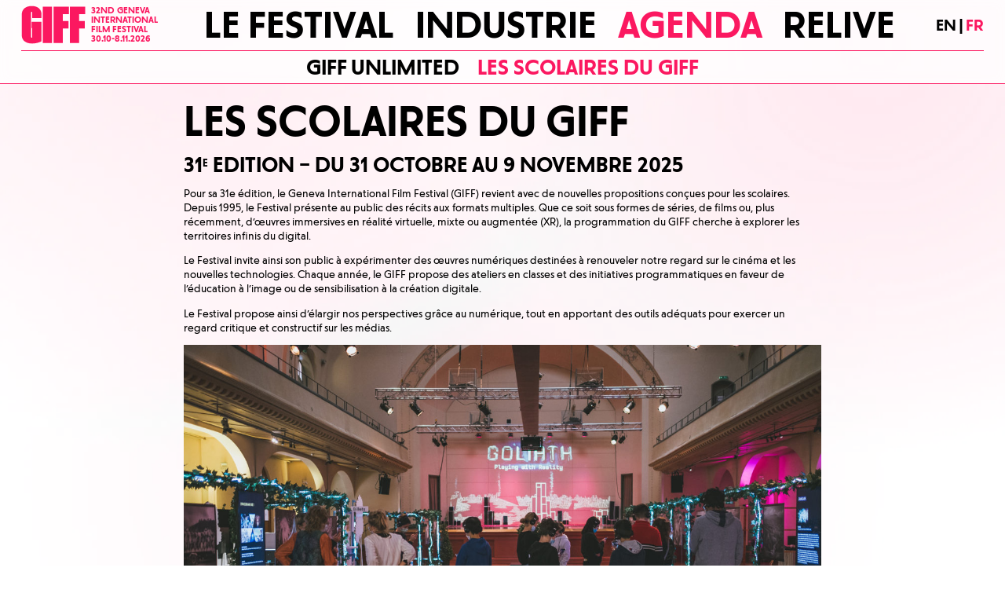

--- FILE ---
content_type: text/html; charset=UTF-8
request_url: https://www.giff.ch/agenda/scolaire/
body_size: 22844
content:
<!doctype html>
<html lang="fr-FR">

<head>
    <meta charset="UTF-8" />
    <meta name="viewport" content="width=device-width, initial-scale=1" />
    <link rel="profile" href="https://gmpg.org/xfn/11" />
    <meta name='robots' content='index, follow, max-image-preview:large, max-snippet:-1, max-video-preview:-1' />
	<style>img:is([sizes="auto" i], [sizes^="auto," i]) { contain-intrinsic-size: 3000px 1500px }</style>
	
	<!-- This site is optimized with the Yoast SEO plugin v26.6 - https://yoast.com/wordpress/plugins/seo/ -->
	<title>LES SCOLAIRES DU GIFF - GIFF - Geneva International Film Festival</title>
<link data-rocket-prefetch href="https://snap.licdn.com" rel="dns-prefetch">
<link data-rocket-prefetch href="https://www.googletagmanager.com" rel="dns-prefetch">
<link data-rocket-prefetch href="https://www.youtube.com" rel="dns-prefetch">
<link data-rocket-prefetch href="https://player.vimeo.com" rel="dns-prefetch">
<link data-rocket-prefetch href="https://cdn-cookieyes.com" rel="dns-prefetch">
<link data-rocket-prefetch href="https://s3.amazonaws.com" rel="dns-prefetch"><link rel="preload" data-rocket-preload as="image" href="https://www.giff.ch/wp-content/themes/giff/medias/images/background-giff-fs.webp?v=0.2" fetchpriority="high">
	<link rel="canonical" href="https://www.giff.ch/agenda/scolaire/" />
	<meta property="og:locale" content="fr_FR" />
	<meta property="og:type" content="article" />
	<meta property="og:title" content="LES SCOLAIRES DU GIFF - GIFF - Geneva International Film Festival" />
	<meta property="og:description" content="31E&nbsp;EDITION – DU 31 octobre AU 9 NOVEMBRE 2025 Pour sa 31e édition, le Geneva International Film Festival (GIFF) revient avec de nouvelles propositions conçues pour les scolaires. Depuis 1995, le Festival présente au public des récits aux formats multiples. Que ce soit sous formes de séries, de films ou, plus récemment, d’œuvres immersives en [&hellip;]" />
	<meta property="og:url" content="https://www.giff.ch/agenda/scolaire/" />
	<meta property="og:site_name" content="GIFF - Geneva International Film Festival" />
	<meta property="article:publisher" content="https://www.facebook.com/GenevaInternationalFilmFestivalGIFF/" />
	<meta property="article:modified_time" content="2025-10-13T10:20:56+00:00" />
	<meta property="og:image" content="https://www.giff.ch/wp-content/uploads/2022/01/Giff_11_11_2021_ATELIER_MEDIATION_fan_bovet_HD_29-scaled.jpg" />
	<meta property="og:image:width" content="2560" />
	<meta property="og:image:height" content="1920" />
	<meta property="og:image:type" content="image/jpeg" />
	<meta name="twitter:card" content="summary_large_image" />
	<meta name="twitter:site" content="@GIFF_ch" />
	<meta name="twitter:label1" content="Durée de lecture estimée" />
	<meta name="twitter:data1" content="4 minutes" />
	<script type="application/ld+json" class="yoast-schema-graph">{"@context":"https://schema.org","@graph":[{"@type":"WebPage","@id":"https://www.giff.ch/agenda/scolaire/","url":"https://www.giff.ch/agenda/scolaire/","name":"LES SCOLAIRES DU GIFF - GIFF - Geneva International Film Festival","isPartOf":{"@id":"https://www.giff.ch/#website"},"primaryImageOfPage":{"@id":"https://www.giff.ch/agenda/scolaire/#primaryimage"},"image":{"@id":"https://www.giff.ch/agenda/scolaire/#primaryimage"},"thumbnailUrl":"https://www.giff.ch/wp-content/uploads/2022/01/Giff_11_11_2021_ATELIER_MEDIATION_fan_bovet_HD_29-scaled.jpg","datePublished":"2022-01-05T14:28:53+00:00","dateModified":"2025-10-13T10:20:56+00:00","breadcrumb":{"@id":"https://www.giff.ch/agenda/scolaire/#breadcrumb"},"inLanguage":"fr-FR","potentialAction":[{"@type":"ReadAction","target":["https://www.giff.ch/agenda/scolaire/"]}]},{"@type":"ImageObject","inLanguage":"fr-FR","@id":"https://www.giff.ch/agenda/scolaire/#primaryimage","url":"https://www.giff.ch/wp-content/uploads/2022/01/Giff_11_11_2021_ATELIER_MEDIATION_fan_bovet_HD_29-scaled.jpg","contentUrl":"https://www.giff.ch/wp-content/uploads/2022/01/Giff_11_11_2021_ATELIER_MEDIATION_fan_bovet_HD_29-scaled.jpg","width":2560,"height":1920},{"@type":"BreadcrumbList","@id":"https://www.giff.ch/agenda/scolaire/#breadcrumb","itemListElement":[{"@type":"ListItem","position":1,"name":"Accueil","item":"https://www.giff.ch/"},{"@type":"ListItem","position":2,"name":"AGENDA","item":"https://www.giff.ch/agenda/"},{"@type":"ListItem","position":3,"name":"LES SCOLAIRES DU GIFF"}]},{"@type":"WebSite","@id":"https://www.giff.ch/#website","url":"https://www.giff.ch/","name":"GIFF - Geneva International Film Festival","description":"GIFF is an international film festival in Geneva. It offers films, series, interactive installations and virtual reality works.","publisher":{"@id":"https://www.giff.ch/#organization"},"alternateName":"GIFF","potentialAction":[{"@type":"SearchAction","target":{"@type":"EntryPoint","urlTemplate":"https://www.giff.ch/?s={search_term_string}"},"query-input":{"@type":"PropertyValueSpecification","valueRequired":true,"valueName":"search_term_string"}}],"inLanguage":"fr-FR"},{"@type":"Organization","@id":"https://www.giff.ch/#organization","name":"GIFF - Geneva International Film Festival","alternateName":"GIFF","url":"https://www.giff.ch/","logo":{"@type":"ImageObject","inLanguage":"fr-FR","@id":"https://www.giff.ch/#/schema/logo/image/","url":"https://www.giff.ch/wp-content/uploads/2025/07/GIFF-—-favicon-2025-1.png","contentUrl":"https://www.giff.ch/wp-content/uploads/2025/07/GIFF-—-favicon-2025-1.png","width":512,"height":512,"caption":"GIFF - Geneva International Film Festival"},"image":{"@id":"https://www.giff.ch/#/schema/logo/image/"},"sameAs":["https://www.facebook.com/GenevaInternationalFilmFestivalGIFF/","https://x.com/GIFF_ch","https://www.instagram.com/giff.ch"]}]}</script>
	<!-- / Yoast SEO plugin. -->


<link rel='dns-prefetch' href='//www.youtube.com' />
<link rel='dns-prefetch' href='//player.vimeo.com' />

<style id='classic-theme-styles-inline-css'>
/*! This file is auto-generated */
.wp-block-button__link{color:#fff;background-color:#32373c;border-radius:9999px;box-shadow:none;text-decoration:none;padding:calc(.667em + 2px) calc(1.333em + 2px);font-size:1.125em}.wp-block-file__button{background:#32373c;color:#fff;text-decoration:none}
</style>
<style id='global-styles-inline-css'>
:root{--wp--preset--aspect-ratio--square: 1;--wp--preset--aspect-ratio--4-3: 4/3;--wp--preset--aspect-ratio--3-4: 3/4;--wp--preset--aspect-ratio--3-2: 3/2;--wp--preset--aspect-ratio--2-3: 2/3;--wp--preset--aspect-ratio--16-9: 16/9;--wp--preset--aspect-ratio--9-16: 9/16;--wp--preset--color--black: #000000;--wp--preset--color--cyan-bluish-gray: #abb8c3;--wp--preset--color--white: #ffffff;--wp--preset--color--pale-pink: #f78da7;--wp--preset--color--vivid-red: #cf2e2e;--wp--preset--color--luminous-vivid-orange: #ff6900;--wp--preset--color--luminous-vivid-amber: #fcb900;--wp--preset--color--light-green-cyan: #7bdcb5;--wp--preset--color--vivid-green-cyan: #00d084;--wp--preset--color--pale-cyan-blue: #8ed1fc;--wp--preset--color--vivid-cyan-blue: #0693e3;--wp--preset--color--vivid-purple: #9b51e0;--wp--preset--gradient--vivid-cyan-blue-to-vivid-purple: linear-gradient(135deg,rgba(6,147,227,1) 0%,rgb(155,81,224) 100%);--wp--preset--gradient--light-green-cyan-to-vivid-green-cyan: linear-gradient(135deg,rgb(122,220,180) 0%,rgb(0,208,130) 100%);--wp--preset--gradient--luminous-vivid-amber-to-luminous-vivid-orange: linear-gradient(135deg,rgba(252,185,0,1) 0%,rgba(255,105,0,1) 100%);--wp--preset--gradient--luminous-vivid-orange-to-vivid-red: linear-gradient(135deg,rgba(255,105,0,1) 0%,rgb(207,46,46) 100%);--wp--preset--gradient--very-light-gray-to-cyan-bluish-gray: linear-gradient(135deg,rgb(238,238,238) 0%,rgb(169,184,195) 100%);--wp--preset--gradient--cool-to-warm-spectrum: linear-gradient(135deg,rgb(74,234,220) 0%,rgb(151,120,209) 20%,rgb(207,42,186) 40%,rgb(238,44,130) 60%,rgb(251,105,98) 80%,rgb(254,248,76) 100%);--wp--preset--gradient--blush-light-purple: linear-gradient(135deg,rgb(255,206,236) 0%,rgb(152,150,240) 100%);--wp--preset--gradient--blush-bordeaux: linear-gradient(135deg,rgb(254,205,165) 0%,rgb(254,45,45) 50%,rgb(107,0,62) 100%);--wp--preset--gradient--luminous-dusk: linear-gradient(135deg,rgb(255,203,112) 0%,rgb(199,81,192) 50%,rgb(65,88,208) 100%);--wp--preset--gradient--pale-ocean: linear-gradient(135deg,rgb(255,245,203) 0%,rgb(182,227,212) 50%,rgb(51,167,181) 100%);--wp--preset--gradient--electric-grass: linear-gradient(135deg,rgb(202,248,128) 0%,rgb(113,206,126) 100%);--wp--preset--gradient--midnight: linear-gradient(135deg,rgb(2,3,129) 0%,rgb(40,116,252) 100%);--wp--preset--font-size--small: 13px;--wp--preset--font-size--medium: 20px;--wp--preset--font-size--large: 36px;--wp--preset--font-size--x-large: 42px;--wp--preset--spacing--20: 0.44rem;--wp--preset--spacing--30: 0.67rem;--wp--preset--spacing--40: 1rem;--wp--preset--spacing--50: 1.5rem;--wp--preset--spacing--60: 2.25rem;--wp--preset--spacing--70: 3.38rem;--wp--preset--spacing--80: 5.06rem;--wp--preset--shadow--natural: 6px 6px 9px rgba(0, 0, 0, 0.2);--wp--preset--shadow--deep: 12px 12px 50px rgba(0, 0, 0, 0.4);--wp--preset--shadow--sharp: 6px 6px 0px rgba(0, 0, 0, 0.2);--wp--preset--shadow--outlined: 6px 6px 0px -3px rgba(255, 255, 255, 1), 6px 6px rgba(0, 0, 0, 1);--wp--preset--shadow--crisp: 6px 6px 0px rgba(0, 0, 0, 1);}:where(.is-layout-flex){gap: 0.5em;}:where(.is-layout-grid){gap: 0.5em;}body .is-layout-flex{display: flex;}.is-layout-flex{flex-wrap: wrap;align-items: center;}.is-layout-flex > :is(*, div){margin: 0;}body .is-layout-grid{display: grid;}.is-layout-grid > :is(*, div){margin: 0;}:where(.wp-block-columns.is-layout-flex){gap: 2em;}:where(.wp-block-columns.is-layout-grid){gap: 2em;}:where(.wp-block-post-template.is-layout-flex){gap: 1.25em;}:where(.wp-block-post-template.is-layout-grid){gap: 1.25em;}.has-black-color{color: var(--wp--preset--color--black) !important;}.has-cyan-bluish-gray-color{color: var(--wp--preset--color--cyan-bluish-gray) !important;}.has-white-color{color: var(--wp--preset--color--white) !important;}.has-pale-pink-color{color: var(--wp--preset--color--pale-pink) !important;}.has-vivid-red-color{color: var(--wp--preset--color--vivid-red) !important;}.has-luminous-vivid-orange-color{color: var(--wp--preset--color--luminous-vivid-orange) !important;}.has-luminous-vivid-amber-color{color: var(--wp--preset--color--luminous-vivid-amber) !important;}.has-light-green-cyan-color{color: var(--wp--preset--color--light-green-cyan) !important;}.has-vivid-green-cyan-color{color: var(--wp--preset--color--vivid-green-cyan) !important;}.has-pale-cyan-blue-color{color: var(--wp--preset--color--pale-cyan-blue) !important;}.has-vivid-cyan-blue-color{color: var(--wp--preset--color--vivid-cyan-blue) !important;}.has-vivid-purple-color{color: var(--wp--preset--color--vivid-purple) !important;}.has-black-background-color{background-color: var(--wp--preset--color--black) !important;}.has-cyan-bluish-gray-background-color{background-color: var(--wp--preset--color--cyan-bluish-gray) !important;}.has-white-background-color{background-color: var(--wp--preset--color--white) !important;}.has-pale-pink-background-color{background-color: var(--wp--preset--color--pale-pink) !important;}.has-vivid-red-background-color{background-color: var(--wp--preset--color--vivid-red) !important;}.has-luminous-vivid-orange-background-color{background-color: var(--wp--preset--color--luminous-vivid-orange) !important;}.has-luminous-vivid-amber-background-color{background-color: var(--wp--preset--color--luminous-vivid-amber) !important;}.has-light-green-cyan-background-color{background-color: var(--wp--preset--color--light-green-cyan) !important;}.has-vivid-green-cyan-background-color{background-color: var(--wp--preset--color--vivid-green-cyan) !important;}.has-pale-cyan-blue-background-color{background-color: var(--wp--preset--color--pale-cyan-blue) !important;}.has-vivid-cyan-blue-background-color{background-color: var(--wp--preset--color--vivid-cyan-blue) !important;}.has-vivid-purple-background-color{background-color: var(--wp--preset--color--vivid-purple) !important;}.has-black-border-color{border-color: var(--wp--preset--color--black) !important;}.has-cyan-bluish-gray-border-color{border-color: var(--wp--preset--color--cyan-bluish-gray) !important;}.has-white-border-color{border-color: var(--wp--preset--color--white) !important;}.has-pale-pink-border-color{border-color: var(--wp--preset--color--pale-pink) !important;}.has-vivid-red-border-color{border-color: var(--wp--preset--color--vivid-red) !important;}.has-luminous-vivid-orange-border-color{border-color: var(--wp--preset--color--luminous-vivid-orange) !important;}.has-luminous-vivid-amber-border-color{border-color: var(--wp--preset--color--luminous-vivid-amber) !important;}.has-light-green-cyan-border-color{border-color: var(--wp--preset--color--light-green-cyan) !important;}.has-vivid-green-cyan-border-color{border-color: var(--wp--preset--color--vivid-green-cyan) !important;}.has-pale-cyan-blue-border-color{border-color: var(--wp--preset--color--pale-cyan-blue) !important;}.has-vivid-cyan-blue-border-color{border-color: var(--wp--preset--color--vivid-cyan-blue) !important;}.has-vivid-purple-border-color{border-color: var(--wp--preset--color--vivid-purple) !important;}.has-vivid-cyan-blue-to-vivid-purple-gradient-background{background: var(--wp--preset--gradient--vivid-cyan-blue-to-vivid-purple) !important;}.has-light-green-cyan-to-vivid-green-cyan-gradient-background{background: var(--wp--preset--gradient--light-green-cyan-to-vivid-green-cyan) !important;}.has-luminous-vivid-amber-to-luminous-vivid-orange-gradient-background{background: var(--wp--preset--gradient--luminous-vivid-amber-to-luminous-vivid-orange) !important;}.has-luminous-vivid-orange-to-vivid-red-gradient-background{background: var(--wp--preset--gradient--luminous-vivid-orange-to-vivid-red) !important;}.has-very-light-gray-to-cyan-bluish-gray-gradient-background{background: var(--wp--preset--gradient--very-light-gray-to-cyan-bluish-gray) !important;}.has-cool-to-warm-spectrum-gradient-background{background: var(--wp--preset--gradient--cool-to-warm-spectrum) !important;}.has-blush-light-purple-gradient-background{background: var(--wp--preset--gradient--blush-light-purple) !important;}.has-blush-bordeaux-gradient-background{background: var(--wp--preset--gradient--blush-bordeaux) !important;}.has-luminous-dusk-gradient-background{background: var(--wp--preset--gradient--luminous-dusk) !important;}.has-pale-ocean-gradient-background{background: var(--wp--preset--gradient--pale-ocean) !important;}.has-electric-grass-gradient-background{background: var(--wp--preset--gradient--electric-grass) !important;}.has-midnight-gradient-background{background: var(--wp--preset--gradient--midnight) !important;}.has-small-font-size{font-size: var(--wp--preset--font-size--small) !important;}.has-medium-font-size{font-size: var(--wp--preset--font-size--medium) !important;}.has-large-font-size{font-size: var(--wp--preset--font-size--large) !important;}.has-x-large-font-size{font-size: var(--wp--preset--font-size--x-large) !important;}
:where(.wp-block-post-template.is-layout-flex){gap: 1.25em;}:where(.wp-block-post-template.is-layout-grid){gap: 1.25em;}
:where(.wp-block-columns.is-layout-flex){gap: 2em;}:where(.wp-block-columns.is-layout-grid){gap: 2em;}
:root :where(.wp-block-pullquote){font-size: 1.5em;line-height: 1.6;}
</style>
<link rel='stylesheet' id='tkt-main-css-css' href='https://www.giff.ch/wp-content/plugins/ticketack/front/build/main.css?v=2.97.2.2025121501&#038;ver=6.8.3' media='all' />
<link data-minify="1" rel='stylesheet' id='bootstrap-icons-css' href='https://www.giff.ch/wp-content/cache/min/1/wp-content/themes/giff/assets/vendors/icons-1.11.2/font/bootstrap-icons.css?ver=1768294181' media='all' />
<link data-minify="1" rel='stylesheet' id='add-to-calendar-css' href='https://www.giff.ch/wp-content/cache/min/1/wp-content/themes/giff/assets/vendors/add-to-calendar.css?ver=1768294181' media='all' />
<link data-minify="1" rel='stylesheet' id='theme-style-css' href='https://www.giff.ch/wp-content/cache/min/1/wp-content/themes/giff/style.css?ver=1768294181' media='all' />
<link data-minify="1" rel='stylesheet' id='main-style-css' href='https://www.giff.ch/wp-content/cache/min/1/wp-content/themes/giff/assets/scss/main.css?ver=1768294181' media='all' />
<script src="https://www.giff.ch/wp-includes/js/jquery/jquery.min.js?ver=3.7.1" id="jquery-core-js"></script>
<script src="https://www.giff.ch/wp-includes/js/jquery/jquery-migrate.min.js?ver=3.4.1" id="jquery-migrate-js"></script>
<script src="https://www.youtube.com/player_api?ver=1" id="youtube-api-js"></script>
<script src="https://player.vimeo.com/api/player.js?ver=1" id="vimeo-api-js"></script>
<meta name="generator" content="WPML ver:4.7.3 stt:1,4;" />
<link rel="icon" href="https://www.giff.ch/wp-content/uploads/2025/07/GIFF-—-favicon-2025-1-150x150.png" sizes="32x32" />
<link rel="icon" href="https://www.giff.ch/wp-content/uploads/2025/07/GIFF-—-favicon-2025-1-206x206.png" sizes="192x192" />
<link rel="apple-touch-icon" href="https://www.giff.ch/wp-content/uploads/2025/07/GIFF-—-favicon-2025-1-206x206.png" />
<meta name="msapplication-TileImage" content="https://www.giff.ch/wp-content/uploads/2025/07/GIFF-—-favicon-2025-1-308x308.png" />

    
        <script>
            window.dataLayer = window.dataLayer || [];

            function gtag() {
                dataLayer.push(arguments);
            }

            gtag("consent", "default", {
                ad_storage: "granted",
                analytics_storage: "granted",
                functionality_storage: "granted",
                personalization_storage: "granted",
                security_storage: "granted",
                wait_for_update: 2000,
            });

            gtag("set", "ads_data_redaction", true);
            gtag("set", "url_passthrough", true);
        </script>

        <script>
            (function(w, d, s, l, i) {
                w[l] = w[l] || [];
                w[l].push({
                    'gtm.start': new Date().getTime(),
                    event: 'gtm.js'
                });
                var f = d.getElementsByTagName(s)[0],
                    j = d.createElement(s),
                    dl = l != 'dataLayer' ? '&l=' + l : '';
                j.async = true;
                j.src =
                    'https://www.googletagmanager.com/gtm.js?id=' + i + dl;
                f.parentNode.insertBefore(j, f);
            })(window, document, 'script', 'dataLayer', 'GTM-M39VPWR');
        </script>


        

    
<meta name="generator" content="WP Rocket 3.20.2" data-wpr-features="wpr_minify_concatenate_js wpr_preconnect_external_domains wpr_oci wpr_minify_css wpr_preload_links wpr_desktop" /></head>

<body class="wp-singular page-template-default page page-id-36908 page-child parent-pageid-46370 wp-custom-logo wp-embed-responsive wp-theme-giff  intersaison">

            <!-- Google Tag Manager (noscript) -->
        <noscript>
            <iframe src="https://www.googletagmanager.com/ns.html?id=GTM-M39VPWR" height="0" width="0" style="display:none;visibility:hidden"></iframe>
        </noscript>
        <!-- End Google Tag Manager (noscript) -->
    
    <main  id="main-container" class="container-fluid d-flex flex-column">

        <header  id="main-nav" class="sticky-top  is-nav-inter ">

  <div  id="heading-menu" class="d-flex h-100">

    <div id="main-nav-brand" class="my-auto me-auto">
      <a href="https://www.giff.ch" class="d-flex">
        <h1 class="brand-website">
          <svg xmlns="http://www.w3.org/2000/svg" xmlns:xlink="http://www.w3.org/1999/xlink" width="123" height="96" viewBox="0 0 123 96">
            <path d="M38.72-54.78c0-9.02-6.27-15.73-18.59-15.73C8.03-70.51,1.1-63.8,1.1-54.56v39.82C1.1-5.39,8.14,1.1,20.9,1.1c7.15,0,14.96-2.42,17.82-4.18v-37.4H19.91v12.1h1.1v18.26a2.148,2.148,0,0,1-.77.11c-1.43,0-1.43-1.1-1.43-2.53V-56.87c0-1.32,0-2.64,1.1-2.64s1.1,1.21,1.1,2.64v9.24H38.72ZM58.96,0V-69.3H41.25V0ZM79.53,0V-27.61H90.31V-42.02H79.53V-55H91.08V-69.3H61.82V0Zm31.24,0V-27.61h10.78V-42.02H110.77V-55h11.55V-69.3H93.06V0Z" transform="translate(0 82)" fill="#000000" />
          </svg>
        </h1>
        <div class="brand-sentence">
          <div>
            32ND            GENEVA
          </div>
          <div>INTERNATIONAL</div>
          <div>FILM FESTIVAL</div>
          <div>30.10-8.11.2026</div>
        </div>
      </a>
    </div>

    <div id="main-nav-links" class="m-auto d-none d-xl-flex">
                <button class="giff-primary-hover  btn-sub-menu" onClick="openMenu(this, 'le_festival')">
            LE FESTIVAL          </button>
                  <button class="gdm-primary-hover  btn-sub-menu" onClick="openMenu(this, 'gdm')">
            Industrie          </button>
                  <button class="giff-primary-hover active btn-sub-menu" onClick="openMenu(this, 'agenda')">
            AGENDA          </button>
                  <button class="giff-primary-hover  btn-sub-menu" onClick="openMenu(this, 'relive')">
            Relive          </button>
                  </div>

    
    <div class="menu-lang m-auto ms-auto me-4 me-xl-0    ">
          <a href="https://www.giff.ch/en/agenda/schools/" class="h3">EN</a>
<span class="h3">|</span>
    <span class="h3 text-primary">FR</span>
    </div>

    <button type="button" id="main-nav-toggler" class="nav-toggler btn btn-link d-xl-none" aria-label="Menu" data-menu-target="#main_menu-menu">
      <svg xmlns="http://www.w3.org/2000/svg" xmlns:xlink="http://www.w3.org/1999/xlink" width="68" height="48" viewBox="0 0 68 48">
    <rect width="68" height="8" y="0"/>
    <rect width="68" height="8" y="20"/>
    <rect width="68" height="8" y="40"/>
</svg>    </button>

  </div>

  <div  id="le_festival-menu" class="sub-menu d-none "><div class='py-2 d-flex justify-content-start justify-content-xl-center border-top' data-menu-id='root-menu'><div class='scroll-prog'><a href="https://www.giff.ch/" class="me-4 menu-item menu-item-type-post_type menu-item-object-page menu-item-home"><span class='h2'>ACCUEIL</span></a></li>
<button class="me-2 menu-item menu-item-type-custom menu-item-object-custom menu-item-has-children btn btn-menu btn-link" data-menuTarget="menu-46379"><span class='h2'>À propos<i class="bi bi-arrow-down-short ms-n1"></i></span></button></li>
<button class="me-2 menu-item menu-item-type-custom menu-item-object-custom menu-item-has-children btn btn-menu btn-link" data-menuTarget="menu-37129"><span class='h2'>Nous soutenir<i class="bi bi-arrow-down-short ms-n1"></i></span></button></li>
<a href="https://www.giff.ch/le-festival/partenaires/" class="me-4 menu-item menu-item-type-post_type menu-item-object-page"><span class='h2'>Partenaires</span></a></li>
<a href="https://www.giff.ch/le-festival/appels-a-oeuvres/" class="me-4 menu-item menu-item-type-post_type menu-item-object-page"><span class='h2'>APPELS À ŒUVRES</span></a></li>
</div></div><div id='menu-46379' class='sub-sub-menu pt-2 pb-1 d-flex w-100 d-none'><a href="https://www.giff.ch/le-festival/" class="me-4 menu-item menu-item-type-post_type menu-item-object-page"><span class='h3'>LE FESTIVAL</span></a></li>
<a href="https://www.giff.ch/le-festival/equipe-et-fondation/" class="me-4 menu-item menu-item-type-post_type menu-item-object-page"><span class='h3'>ÉQUIPE &#038; FONDATION</span></a></li>
<a href="https://www.giff.ch/le-festival/sections-et-prix/" class="me-4 menu-item menu-item-type-post_type menu-item-object-page"><span class='h3'>SECTIONS &amp; PRIX 2025</span></a></li>
<a href="https://www.giff.ch/le-festival/xr-roadshow/" class="me-4 menu-item menu-item-type-post_type menu-item-object-page"><span class='h3'>XR ROADSHOW</span></a></li>
<a href="https://www.giff.ch/le-festival/contacts/" class="me-4 menu-item menu-item-type-post_type menu-item-object-page"><span class='h3'>Contacts</span></a></li>
<button class="me-2 menu-item menu-item-type-custom menu-item-object-custom menu-item-has-children btn btn-menu btn-link" data-menuTarget="menu-37550"><span class='h3'>Archives<i class="bi bi-arrow-down-short ms-n1"></i></span></button></li>
</div><div id='menu-37550' class='sub-sub-menu pt-2 pb-1 d-flex w-100 d-none'><a href="https://www.giff.ch/le-festival/archives-2025/" class="me-4 menu-item menu-item-type-post_type menu-item-object-page"><span class='h3'>2025</span></a></li>
<a href="https://www.giff.ch/le-festival/archives-2024/" class="me-4 menu-item menu-item-type-post_type menu-item-object-page"><span class='h3'>2024</span></a></li>
<a href="https://www.giff.ch/le-festival/archives-2023/" class="me-4 menu-item menu-item-type-post_type menu-item-object-page"><span class='h3'>2023</span></a></li>
<a href="https://www.giff.ch/le-festival/archives-2022/" class="me-4 menu-item menu-item-type-post_type menu-item-object-page"><span class='h3'>2022</span></a></li>
<a href="https://www.giff.ch/le-festival/archives-2021/" class="me-4 menu-item menu-item-type-post_type menu-item-object-page"><span class='h3'>2021</span></a></li>
<a href="https://www.giff.ch/le-festival/archives-2020/" class="me-4 menu-item menu-item-type-post_type menu-item-object-page"><span class='h3'>2020</span></a></li>
<a href="https://www.giff.ch/le-festival/archives-2019/" class="me-4 menu-item menu-item-type-post_type menu-item-object-page"><span class='h3'>2019</span></a></li>
</div><div id='menu-37129' class='sub-sub-menu pt-2 pb-1 d-flex w-100 d-none'><a href="https://www.giff.ch/le-festival/cercle-giff/" class="me-4 menu-item menu-item-type-post_type menu-item-object-page"><span class='h3'>Mécènes</span></a></li>
<a href="https://www.giff.ch/le-festival/devenir-partenaire/" class="me-4 menu-item menu-item-type-post_type menu-item-object-page"><span class='h3'>Devenir partenaire</span></a></li>
<a href="https://www.giff.ch/le-festival/benevoles/" class="me-4 menu-item menu-item-type-post_type menu-item-object-page"><span class='h3'>Bénévoles</span></a></li>
</div></div><div  id="gdm-menu" class="sub-menu d-none "><div class='py-2 d-flex justify-content-start justify-content-xl-center border-top' data-menu-id='root-menu'><div class='scroll-prog'><a href="https://www.giff.ch/gdm/" class="me-4 menu-item menu-item-type-post_type menu-item-object-page"><span class='h2'>GENEVA DIGITAL MARKET</span></a></li>
<a href="https://www.giff.ch/gdm/presse/" class="me-4 menu-item menu-item-type-post_type menu-item-object-page"><span class='h2'>Presse</span></a></li>
<a href="https://www.giff.ch/gdm/accreditation/" class="me-4 menu-item menu-item-type-post_type menu-item-object-page"><span class='h2'>Accréditations</span></a></li>
</div></div></div><div  id="agenda-menu" class="sub-menu d-none d-xl-block"><div class='py-2 d-flex justify-content-start justify-content-xl-center border-top' data-menu-id='root-menu'><div class='scroll-prog'><a href="https://www.giff.ch/agenda/giff-unlimited/" class="me-4 menu-item menu-item-type-post_type menu-item-object-page"><span class='h2'>GIFF UNLIMITED</span></a></li>
<a href="https://www.giff.ch/agenda/scolaire/" class="me-4 menu-item menu-item-type-post_type menu-item-object-page current-menu-item page_item page-item-36908 current_page_item"><span class='h2'>LES SCOLAIRES DU GIFF</span></a></li>
</div></div></div><div  id="relive-menu" class="sub-menu d-none "><div class='py-2 d-flex justify-content-start justify-content-xl-center border-top' data-menu-id='root-menu'><div class='scroll-prog'><a href="https://www.giff.ch/giff-tv/2025/" class="me-4 menu-item menu-item-type-custom menu-item-object-custom"><span class='h2'>Relive 2025</span></a></li>
<a href="https://www.giff.ch/giff-tv/2024/" class="me-4 menu-item menu-item-type-custom menu-item-object-custom"><span class='h2'>Relive 2024</span></a></li>
<a href="https://www.giff.ch/giff-tv/2023/" class="me-4 menu-item menu-item-type-custom menu-item-object-custom"><span class='h2'>Relive 2023</span></a></li>
<a href="https://www.giff.ch/giff-tv/2022/" class="me-4 menu-item menu-item-type-custom menu-item-object-custom"><span class='h2'>Relive 2022</span></a></li>
<a href="https://www.giff.ch/giff-tv/2021/" class="me-4 menu-item menu-item-type-custom menu-item-object-custom"><span class='h2'>Relive 2021</span></a></li>
</div></div></div></header>


<div  class="offcanvas offcanvas-end" tabindex="-1" id="menu-nav-mobile" aria-labelledby="menu-nav-label">
  <div  class="offcanvas-header d-flex pt-0">

    <div class="h4 me-sm-3 logo-header-mobile"> <a href="https://www.giff.ch" class="d-flex">
        <div class="brand-website">
          <svg xmlns="http://www.w3.org/2000/svg" xmlns:xlink="http://www.w3.org/1999/xlink" width="123" height="96" viewBox="0 0 123 96">
            <path d="M38.72-54.78c0-9.02-6.27-15.73-18.59-15.73C8.03-70.51,1.1-63.8,1.1-54.56v39.82C1.1-5.39,8.14,1.1,20.9,1.1c7.15,0,14.96-2.42,17.82-4.18v-37.4H19.91v12.1h1.1v18.26a2.148,2.148,0,0,1-.77.11c-1.43,0-1.43-1.1-1.43-2.53V-56.87c0-1.32,0-2.64,1.1-2.64s1.1,1.21,1.1,2.64v9.24H38.72ZM58.96,0V-69.3H41.25V0ZM79.53,0V-27.61H90.31V-42.02H79.53V-55H91.08V-69.3H61.82V0Zm31.24,0V-27.61h10.78V-42.02H110.77V-55h11.55V-69.3H93.06V0Z" transform="translate(0 82)" fill="#000000" />
          </svg>
        </div>
        <div class="brand-sentence">
          <div>
            32th            GENEVA
          </div>
          <div>INTERNATIONAL</div>
          <div>FILM FESTIVAL</div>
          <div>30.10-8.11.2026</div>
        </div>
      </a>
    </div>

    <div class="m-auto menu-lang">
          <a href="https://www.giff.ch/en/agenda/schools/" class="h3">EN</a>
<span class="h3">|</span>
    <span class="h3 text-primary">FR</span>
    </div>
    <button type="button" class="btn-close text-reset" data-bs-dismiss="offcanvas" aria-label="Close"></button>
  </div>
  <div  class="offcanvas-body d-flex flex-column">
        <hr class="mt-0 mb-3">
    <div id="menu-wrapper" class="h-100 d-flex flex-column">
              <button class="h1 btn-link mb-1 collapsed" type="button" data-bs-toggle="collapse" data-bs-target="#accordion-le_festival" aria-expanded="false" aria-controls="accordion-le_festival">
          LE FESTIVAL        </button>
        <div id="accordion-le_festival" class="accordion-collapse collapse" aria-labelledby="heading-le_festival" data-bs-parent="#menu-wrapper">
          <div class="accordion"><a href='https://www.giff.ch/' target='' rel='' class='h2 mb-1 d-block'>ACCUEIL</a>
				<div class='accordion-item'>
					<div class='accordion-header' id='heading-46379'>
						<button class='h2 accordion-button collapsed mb-1' type='button' data-bs-toggle='collapse' data-bs-target='#accordion-46379' aria-expanded='false' aria-controls='accordion-46379'>
							À propos
						</button>
					</div>
					<div id='accordion-46379' class='accordion-collapse collapse' aria-labelledby='heading-46379' data-bs-parent='#navMobile-'>
						<div class='accordion-body ps-3'><a href='https://www.giff.ch/le-festival/' target='' rel='' class='h2 mb-1 d-block'>LE FESTIVAL</a><a href='https://www.giff.ch/le-festival/equipe-et-fondation/' target='' rel='' class='h2 mb-1 d-block'>ÉQUIPE & FONDATION</a><a href='https://www.giff.ch/le-festival/sections-et-prix/' target='' rel='' class='h2 mb-1 d-block'>SECTIONS &amp; PRIX 2025</a><a href='https://www.giff.ch/le-festival/xr-roadshow/' target='' rel='' class='h2 mb-1 d-block'>XR ROADSHOW</a><a href='https://www.giff.ch/le-festival/contacts/' target='' rel='' class='h2 mb-1 d-block'>Contacts</a>
				<div class='accordion-item'>
					<div class='accordion-header' id='heading-37550'>
						<button class='h2 accordion-button collapsed mb-1' type='button' data-bs-toggle='collapse' data-bs-target='#accordion-37550' aria-expanded='false' aria-controls='accordion-37550'>
							Archives
						</button>
					</div>
					<div id='accordion-37550' class='accordion-collapse collapse' aria-labelledby='heading-37550' data-bs-parent='#navMobile-46379'>
						<div class='accordion-body ps-3'><a href='https://www.giff.ch/le-festival/archives-2025/' target='' rel='' class='h2 mb-1 d-block'>2025</a><a href='https://www.giff.ch/le-festival/archives-2024/' target='' rel='' class='h2 mb-1 d-block'>2024</a><a href='https://www.giff.ch/le-festival/archives-2023/' target='' rel='' class='h2 mb-1 d-block'>2023</a><a href='https://www.giff.ch/le-festival/archives-2022/' target='' rel='' class='h2 mb-1 d-block'>2022</a><a href='https://www.giff.ch/le-festival/archives-2021/' target='' rel='' class='h2 mb-1 d-block'>2021</a><a href='https://www.giff.ch/le-festival/archives-2020/' target='' rel='' class='h2 mb-1 d-block'>2020</a><a href='https://www.giff.ch/le-festival/archives-2019/' target='' rel='' class='h2 mb-1 d-block'>2019</a>
						</div>
					</div>
				</div>
						</div>
					</div>
				</div>
				<div class='accordion-item'>
					<div class='accordion-header' id='heading-37129'>
						<button class='h2 accordion-button collapsed mb-1' type='button' data-bs-toggle='collapse' data-bs-target='#accordion-37129' aria-expanded='false' aria-controls='accordion-37129'>
							Nous soutenir
						</button>
					</div>
					<div id='accordion-37129' class='accordion-collapse collapse' aria-labelledby='heading-37129' data-bs-parent='#navMobile-'>
						<div class='accordion-body ps-3'><a href='https://www.giff.ch/le-festival/cercle-giff/' target='' rel='' class='h2 mb-1 d-block'>Mécènes</a><a href='https://www.giff.ch/le-festival/devenir-partenaire/' target='' rel='' class='h2 mb-1 d-block'>Devenir partenaire</a><a href='https://www.giff.ch/le-festival/benevoles/' target='' rel='' class='h2 mb-1 d-block'>Bénévoles</a>
						</div>
					</div>
				</div><a href='https://www.giff.ch/le-festival/partenaires/' target='' rel='' class='h2 mb-1 d-block'>Partenaires</a><a href='https://www.giff.ch/le-festival/appels-a-oeuvres/' target='' rel='' class='h2 mb-1 d-block'>APPELS À ŒUVRES</a></div>        </div>
        <button class="h1 btn-link mb-1 collapsed" type="button" data-bs-toggle="collapse" data-bs-target="#accordion-gdm" aria-expanded="false" aria-controls="accordion-gdm">
          Industrie        </button>
        <div id="accordion-gdm" class="accordion-collapse collapse" aria-labelledby="heading-gdm" data-bs-parent="#menu-wrapper">
          <div class="accordion"><a href='https://www.giff.ch/gdm/' target='' rel='' class='h2 mb-1 d-block'>GENEVA DIGITAL MARKET</a><a href='https://www.giff.ch/gdm/presse/' target='' rel='' class='h2 mb-1 d-block'>Presse</a><a href='https://www.giff.ch/gdm/accreditation/' target='' rel='' class='h2 mb-1 d-block'>Accréditations</a></div>        </div>
        <button class="h1 btn-link mb-1 collapsed" type="button" data-bs-toggle="collapse" data-bs-target="#accordion-agenda" aria-expanded="false" aria-controls="accordion-agenda">
          AGENDA        </button>
        <div id="accordion-agenda" class="accordion-collapse collapse" aria-labelledby="heading-agenda" data-bs-parent="#menu-wrapper">
          <div class="accordion"><a href='https://www.giff.ch/agenda/giff-unlimited/' target='' rel='' class='h2 mb-1 d-block'>GIFF UNLIMITED</a><a href='https://www.giff.ch/agenda/scolaire/' target='' rel='' class='h2 mb-1 d-block'>LES SCOLAIRES DU GIFF</a></div>        </div>
        <button class="h1 btn-link mb-1 collapsed" type="button" data-bs-toggle="collapse" data-bs-target="#accordion-relive" aria-expanded="false" aria-controls="accordion-relive">
          Relive        </button>
        <div id="accordion-relive" class="accordion-collapse collapse" aria-labelledby="heading-relive" data-bs-parent="#menu-wrapper">
          <div class="accordion"><a href='https://www.giff.ch/giff-tv/2025/' target='' rel='' class='h2 mb-1 d-block'>Relive 2025</a><a href='https://www.giff.ch/giff-tv/2024/' target='' rel='' class='h2 mb-1 d-block'>Relive 2024</a><a href='https://www.giff.ch/giff-tv/2023/' target='' rel='' class='h2 mb-1 d-block'>Relive 2023</a><a href='https://www.giff.ch/giff-tv/2022/' target='' rel='' class='h2 mb-1 d-block'>Relive 2022</a><a href='https://www.giff.ch/giff-tv/2021/' target='' rel='' class='h2 mb-1 d-block'>Relive 2021</a></div>        </div>
          </div>
    <div class="mt-auto">
      <div class="row mt-5">
        <div class="col-6 d-flex flex-column">
          <div class="footer_menu_1 mt-auto text-uppercase">
                            <a href="https://www.giff.ch/newsletter/" target="" class="footer-link-menu d-block">
                  Newsletter                </a>
                              <a href="https://www.giff.ch/gdm/presse/" target="" class="footer-link-menu d-block">
                  Presse                </a>
                              <a href="https://www.giff.ch/le-festival/contacts/" target="" class="footer-link-menu d-block">
                  Contacts                </a>
                                    </div>
          <div class="footer-network mt-3 mb-4">
                          <a href="https://www.facebook.com/GenevaInternationalFilmFestivalGIFF/" target="_blank" rel="noreferrer" class="me-2 h3" title="facebook"><i class="bi bi-facebook"></i></a>
                          <a href="https://www.instagram.com/giff.ch/" target="_blank" rel="noreferrer" class="me-2 h3" title="instagram"><i class="bi bi-instagram"></i></a>
                          <a href="https://twitter.com/GIFF_ch" target="_blank" rel="noreferrer" class="me-2 h3" title="twitter"><i class="bi bi-twitter"></i></a>
                          <a href="https://www.linkedin.com/company/festival-tous-ecrans/" target="_blank" rel="noreferrer" class="me-2 h3" title="linkedin"><i class="bi bi-linkedin"></i></a>
                      </div>
        </div>
        <div class="col-6">
          <div class="footer-menu-2 h-100 d-flex flex-column">
                  <a href="https://www.giff.ch/mentions-legales/" target="" class="footer-link-menu-2 font-size-sm mt-auto">
        Mentions Légales      </a>
      <a href="https://www.giff.ch/politique-de-confidentialite/" target="" class="footer-link-menu-2 font-size-sm ">
        Politique de confidentialité      </a>
      <a href="https://www.giff.ch/billetterie/conditions-de-vente/" target="" class="footer-link-menu-2 font-size-sm ">
        Conditions de vente      </a>
            <div class="text-primary font-size-sm mt-3 mb-4">© GIFF
              2026            </div>
          </div>
        </div>
      </div>
    </div>
  </div>
</div><article  class="mt-4 static-content">
  <div  class="row"><div class="mx-auto col-md-11 col-lg-10 col-xl-8">      <h1 class="mb-3">
      LES SCOLAIRES DU GIFF    </h1>
    
<h2 class="wp-block-heading"><strong>31<sup>E</sup>&nbsp;EDITION – DU 31 octobre AU 9 NOVEMBRE 2025</strong></h2>



<p>Pour sa 31e édition, le Geneva International Film Festival (GIFF) revient avec de nouvelles propositions conçues pour les scolaires. Depuis 1995, le Festival présente au public des récits aux formats multiples. Que ce soit sous formes de séries, de films ou, plus récemment, d’œuvres immersives en réalité virtuelle, mixte ou augmentée (XR), la programmation du GIFF cherche à explorer les territoires infinis du digital. </p>



<p>Le Festival invite ainsi son public à expérimenter des œuvres numériques destinées à renouveler notre regard sur le cinéma et les nouvelles technologies. Chaque année, le GIFF propose des ateliers en classes et des initiatives programmatiques en faveur de l’éducation à l’image ou de sensibilisation à la création digitale. </p>



<p>Le Festival propose ainsi d’élargir nos perspectives grâce au numérique, tout en apportant des outils adéquats pour exercer un regard critique et constructif sur les médias.</p>


<img fetchpriority="high" decoding="async" width="2560" height="1707" src="https://www.giff.ch/wp-content/uploads/2022/01/GIFF_09_11_2021_Scolaires_Pitoeff_mathieu_geser-18-scaled.jpg" class="img-fluid pb-3" alt="GIFF - Geneva International Film Festival" srcset="https://www.giff.ch/wp-content/uploads/2022/01/GIFF_09_11_2021_Scolaires_Pitoeff_mathieu_geser-18-scaled.jpg 2560w, https://www.giff.ch/wp-content/uploads/2022/01/GIFF_09_11_2021_Scolaires_Pitoeff_mathieu_geser-18-309x206.jpg 309w, https://www.giff.ch/wp-content/uploads/2022/01/GIFF_09_11_2021_Scolaires_Pitoeff_mathieu_geser-18-462x308.jpg 462w, https://www.giff.ch/wp-content/uploads/2022/01/GIFF_09_11_2021_Scolaires_Pitoeff_mathieu_geser-18-1013x675.jpg 1013w, https://www.giff.ch/wp-content/uploads/2022/01/GIFF_09_11_2021_Scolaires_Pitoeff_mathieu_geser-18-1283x855.jpg 1283w, https://www.giff.ch/wp-content/uploads/2022/01/GIFF_09_11_2021_Scolaires_Pitoeff_mathieu_geser-18-1539x1026.jpg 1539w, https://www.giff.ch/wp-content/uploads/2022/01/GIFF_09_11_2021_Scolaires_Pitoeff_mathieu_geser-18-2025x1350.jpg 2025w" sizes="(max-width: 2560px) 100vw, 2560px" />


<div style="height:39px" aria-hidden="true" class="wp-block-spacer"></div>



<h2 class="wp-block-heading"></h2>



<hr class="wp-block-separator has-alpha-channel-opacity"/>



<h4 class="wp-block-heading">Contact:<br>Mélinda Iuliano<br>RESPONSABLE MÉDIATION CULTURELLE &amp; COORDINATION GIFF UNLIMITED<br><a href="mailto:melinda.iuliano@giff.ch">melinda.iuliano@giff.ch</a> </h4>



<p></p>
  </div></div></article>


<footer  class="mt-auto">
  <div  class="row mt-5 pt-5">
    <div class="d-none d-xl-block col-xl-4">
        <a href="https://www.giff.ch" class="logo-footer-link">
    <img src="https://www.giff.ch/wp-content/uploads/2026/01/giff-logo-2026.svg" alt="" class="logo-footer">
  </a>
    </div>
    <div class="col-12 col-xl-8">
      <hr class="mt-2 mb-4">
      <div class="d-sm-flex w-100">
        <div class="d-none d-md-block d-lg-none w-100">
            <a href="https://www.giff.ch" class="logo-footer-link">
    <img src="https://www.giff.ch/wp-content/uploads/2026/01/giff-logo-2026.svg" alt="" class="logo-footer">
  </a>
        </div>
        <div id="footer_menu" class="d-lg-flex justify-content-between text-center text-sm-start w-100 ps-sm-5 ps-lg-0">
          <div class="vertical-bar d-none d-lg-block"></div>
          <div class="footer-network">
                          <a href="https://www.facebook.com/GenevaInternationalFilmFestivalGIFF/" target="_blank" rel="noreferrer" class="me-2 h3" title="facebook"><i class="bi bi-facebook"></i></a>
                                      <a href="https://www.instagram.com/giff.ch/" target="_blank" rel="noreferrer" class="me-2 h3" title="instagram"><i class="bi bi-instagram"></i></a>
                                      <a href="https://twitter.com/GIFF_ch" target="_blank" rel="noreferrer" class="me-2 h3" title="twitter"><i class="bi bi-twitter-x"></i></a>
                                      <a href="https://www.linkedin.com/company/festival-tous-ecrans/" target="_blank" rel="noreferrer" class="me-2 h3" title="linkedin"><i class="bi bi-linkedin"></i></a>
                      </div>
          <div class="vertical-bar d-none d-lg-block"></div>
                        <a href="https://www.giff.ch/newsletter/" target="" class="footer-link-menu">
                Newsletter              </a>
              <div class="vertical-bar d-none d-lg-block"></div>
                          <a href="https://www.giff.ch/gdm/presse/" target="" class="footer-link-menu">
                Presse              </a>
              <div class="vertical-bar d-none d-lg-block"></div>
                          <a href="https://www.giff.ch/le-festival/contacts/" target="" class="footer-link-menu">
                Contacts              </a>
              <div class="vertical-bar d-none d-lg-block"></div>
                              </div>
        <div class="d-lg-none w-100 mt-sm-4">
          <div class="mt-3 mt-lg-5 pt-sm-3 pt-lg-0 mb-4 footer-menu-2 text-center text-sm-start">
                  <a href="https://www.giff.ch/mentions-legales/" target="" class="footer-link-menu-2 font-size-sm mt-auto">
        Mentions Légales      </a>
      <a href="https://www.giff.ch/politique-de-confidentialite/" target="" class="footer-link-menu-2 font-size-sm ">
        Politique de confidentialité      </a>
      <a href="https://www.giff.ch/billetterie/conditions-de-vente/" target="" class="footer-link-menu-2 font-size-sm ">
        Conditions de vente      </a>
            <div class="text-primary font-size-sm mt-3">© GIFF
              2026            </div>
          </div>
        </div>
      </div>
      <div class="d-lg-flex">
        <div class="d-none d-lg-block">
          <div class="mt-3 mt-lg-5 pt-sm-3 pt-lg-0 mb-4 footer-menu-2">
                  <a href="https://www.giff.ch/mentions-legales/" target="" class="footer-link-menu-2 font-size-sm mt-auto">
        Mentions Légales      </a>
      <a href="https://www.giff.ch/politique-de-confidentialite/" target="" class="footer-link-menu-2 font-size-sm ">
        Politique de confidentialité      </a>
      <a href="https://www.giff.ch/billetterie/conditions-de-vente/" target="" class="footer-link-menu-2 font-size-sm ">
        Conditions de vente      </a>
            <div class="text-primary font-size-sm mt-3">© GIFF
              2026<br>
            </div>
          </div>
        </div>
        <div id="footer-logo" class="mt-3 text-center ps-lg-4">
  <div class="d-flex justify-content-between w-100 flex-wrap">
    <div class="mb-3">
      <div class="d-flex h-100"><a href="http://www.ville-geneve.ch/" target="_blank" rel="noreferrer nofollow" class="m-auto ville-geneve"><img width="300" height="180" src="https://www.giff.ch/wp-content/uploads/2025/10/logo-ville-geneve-noir-blanc.webp" class="pe-1 no-filter" alt="" style="width:95px" decoding="async" loading="lazy" /></a></div>
    </div>
    <div class="mb-3">
      <div class="d-flex h-100"><a href="https://www.ge.ch/" target="_blank" rel="noreferrer nofollow" class="m-auto"><img width="350" height="308" src="https://www.giff.ch/wp-content/uploads/2021/10/republiquecantongeneve_blanc-350x308.png" class="px-1" alt="https://www.ge.ch/" decoding="async" loading="lazy" srcset="https://www.giff.ch/wp-content/uploads/2021/10/republiquecantongeneve_blanc-350x308.png 350w, https://www.giff.ch/wp-content/uploads/2021/10/republiquecantongeneve_blanc-234x206.png 234w, https://www.giff.ch/wp-content/uploads/2021/10/republiquecantongeneve_blanc-766x675.png 766w, https://www.giff.ch/wp-content/uploads/2021/10/republiquecantongeneve_blanc-970x855.png 970w, https://www.giff.ch/wp-content/uploads/2021/10/republiquecantongeneve_blanc-1165x1026.png 1165w, https://www.giff.ch/wp-content/uploads/2021/10/republiquecantongeneve_blanc-1532x1350.png 1532w, https://www.giff.ch/wp-content/uploads/2021/10/republiquecantongeneve_blanc.png 1664w" sizes="auto, (max-width: 350px) 100vw, 350px" /></a></div>
    </div>
    <div class="mb-3">
      <div class="d-flex h-100"><a href="https://www.bak.admin.ch/bak/fr/home.html" target="_blank" rel="noreferrer nofollow" class="m-auto bak"><img width="720" height="292" src="https://www.giff.ch/wp-content/uploads/2021/10/OFC_blanc-720x292.png" class="px-1" alt="https://www.bak.admin.ch/bak/de/home.html" decoding="async" loading="lazy" srcset="https://www.giff.ch/wp-content/uploads/2021/10/OFC_blanc-720x292.png 720w, https://www.giff.ch/wp-content/uploads/2021/10/OFC_blanc-480x194.png 480w, https://www.giff.ch/wp-content/uploads/2021/10/OFC_blanc-1200x486.png 1200w, https://www.giff.ch/wp-content/uploads/2021/10/OFC_blanc-1520x615.png 1520w, https://www.giff.ch/wp-content/uploads/2021/10/OFC_blanc-1824x739.png 1824w" sizes="auto, (max-width: 720px) 100vw, 720px" /></a></div>
    </div>
    <div class="mb-3">
      <div class="d-flex h-100"><a href="https://www.mediadesk.ch/" target="_blank" rel="noreferrer nofollow" class="m-auto"><img width="720" height="107" src="https://www.giff.ch/wp-content/uploads/2021/10/mediadesk_blanc-720x107.png" class="py-2 px-1" alt="https://www.mediadesk.ch/" decoding="async" loading="lazy" srcset="https://www.giff.ch/wp-content/uploads/2021/10/mediadesk_blanc-720x107.png 720w, https://www.giff.ch/wp-content/uploads/2021/10/mediadesk_blanc-480x72.png 480w, https://www.giff.ch/wp-content/uploads/2021/10/mediadesk_blanc-1200x179.png 1200w, https://www.giff.ch/wp-content/uploads/2021/10/mediadesk_blanc-1520x227.png 1520w, https://www.giff.ch/wp-content/uploads/2021/10/mediadesk_blanc-1824x272.png 1824w" sizes="auto, (max-width: 720px) 100vw, 720px" /></a></div>
    </div>
    <div class="mb-3">
      <div class="d-flex h-100"><a href="https://www.loro.ch/" target="_blank" rel="noreferrer nofollow" class="m-auto"><img width="720" height="244" src="https://www.giff.ch/wp-content/uploads/2021/10/loterieromande_blanc-1-720x244.png" class="ps-1" alt="https://www.loro.ch/fr" decoding="async" loading="lazy" srcset="https://www.giff.ch/wp-content/uploads/2021/10/loterieromande_blanc-1-720x244.png 720w, https://www.giff.ch/wp-content/uploads/2021/10/loterieromande_blanc-1-480x162.png 480w, https://www.giff.ch/wp-content/uploads/2021/10/loterieromande_blanc-1-1200x406.png 1200w, https://www.giff.ch/wp-content/uploads/2021/10/loterieromande_blanc-1-1520x514.png 1520w, https://www.giff.ch/wp-content/uploads/2021/10/loterieromande_blanc-1-1824x617.png 1824w" sizes="auto, (max-width: 720px) 100vw, 720px" /></a></div>
    </div>
  </div>
  <div class="d-flex justify-content-between w-100 flex-wrap">
    <div class="mb-3">
      <div class="d-flex h-100"><a href="https://www.edmond-de-rothschild.com/" target="_blank" rel="noreferrer nofollow" class="m-auto"><img width="400" height="110" src="https://www.giff.ch/wp-content/uploads/2023/07/edmond-de-rothschild.png" class="pt-1 pe-1" alt="" style="width:90px" decoding="async" loading="lazy" /></a></div>
    </div>
    <div class="mb-3">
      <div class="d-flex h-100"><a href="https://leplaza-cinema.ch" target="_blank" rel="noreferrer nofollow" class="m-auto"><img width="400" height="219" src="https://www.giff.ch/wp-content/uploads/2025/10/FP_Logo_Hirizontal.webp" class="p-2 no-filter" alt="" style="width:90px" decoding="async" loading="lazy" srcset="https://www.giff.ch/wp-content/uploads/2025/10/FP_Logo_Hirizontal.webp 400w, https://www.giff.ch/wp-content/uploads/2025/10/FP_Logo_Hirizontal-376x206.webp 376w" sizes="auto, (max-width: 400px) 100vw, 400px" /></a></div>
    </div>
    <div class="mb-3">
      <div class="d-flex h-100"><a href="http://www.swissperform.ch/nc/fr/page-daccueil.html" target="_blank" rel="noreferrer nofollow" class="m-auto"><img width="674" height="308" src="https://www.giff.ch/wp-content/uploads/2021/10/swissperform_blanc-1-674x308.png" class="px-1" alt="http://www.swissperform.ch/nc/fr/page-daccueil.html" decoding="async" loading="lazy" srcset="https://www.giff.ch/wp-content/uploads/2021/10/swissperform_blanc-1-674x308.png 674w, https://www.giff.ch/wp-content/uploads/2021/10/swissperform_blanc-1-451x206.png 451w, https://www.giff.ch/wp-content/uploads/2021/10/swissperform_blanc-1-1200x548.png 1200w, https://www.giff.ch/wp-content/uploads/2021/10/swissperform_blanc-1-1520x694.png 1520w, https://www.giff.ch/wp-content/uploads/2021/10/swissperform_blanc-1-1824x833.png 1824w" sizes="auto, (max-width: 674px) 100vw, 674px" /></a></div>
    </div>
    <div class="mb-3">
      <div class="d-flex h-100"><a href="https://www.srgssr.ch/fr/accueil/" target="_blank" rel="noreferrer nofollow" class="m-auto"><img width="676" height="233" src="https://www.giff.ch/wp-content/uploads/2021/10/srg_ssr_blanc_web.png" class="" alt="https://www.srgssr.ch/fr/accueil/" decoding="async" loading="lazy" srcset="https://www.giff.ch/wp-content/uploads/2021/10/srg_ssr_blanc_web.png 676w, https://www.giff.ch/wp-content/uploads/2021/10/srg_ssr_blanc_web-480x165.png 480w" sizes="auto, (max-width: 676px) 100vw, 676px" /></a></div>
    </div>
    <div class="mb-3">
      <div class="d-flex h-100"><a href="http://www.rts.ch/" target="_blank" rel="noreferrer nofollow" class="m-auto"><img width="269" height="200" src="https://www.giff.ch/wp-content/uploads/2023/07/rts-logo-1.png" class="px-3" alt="" style="width:90px" decoding="async" loading="lazy" /></a></div>
    </div>
    <div class="mb-3">
      <div class="d-flex h-100"><a href="https://www.letemps.ch/" target="_blank" rel="noreferrer nofollow" class="m-auto"><img width="455" height="228" src="https://www.giff.ch/wp-content/uploads/2022/10/LeTemps-Blanc-1.png" class="py-2 ps-1" alt="" decoding="async" loading="lazy" srcset="https://www.giff.ch/wp-content/uploads/2022/10/LeTemps-Blanc-1.png 455w, https://www.giff.ch/wp-content/uploads/2022/10/LeTemps-Blanc-1-411x206.png 411w" sizes="auto, (max-width: 455px) 100vw, 455px" /></a></div>
    </div>
  </div>
</div>      </div>
    </div>
  </div>
</footer>
</main>

<img src="https://www.giff.ch/wp-content/themes/giff/medias/images/background-giff-fs.webp?v=0.2" alt="" class="background-site">

<div  class="modal fade" id="newsletterModal" data-bs-backdrop="static" data-bs-keyboard="false" tabindex="-1" aria-labelledby="newsletterLabel" aria-hidden="true">
  <div  class="modal-dialog modal-dialog-centered modal-lg">
    <div  class="modal-content">
      <div class="modal-header">
        <div class="modal-title h2 mb-0 py-2" id="newsletterLabel">
          Newsletter
        </div>
        <button id="closeNewsletter" type="button" class="btn-close" data-bs-dismiss="modal" aria-label="Close"></button>
      </div>
      <div class="modal-body">
        <div class="row">
          <div class="col-12 col-sm-4 col-xl-3">
            <div class="mt-1 mb-3 d-none d-sm-block"><img src="https://www.giff.ch/wp-content/themes/giff/medias/images/giff_logo_2022.svg" alt="" class="w-100 img-fluid"> </div>
          </div>
          <div class="col-12 col-sm-8 col-xl-9">
            <div id="mc_embed_signup">
              <p class="mb-2 h3 mt-3 pt-1">
                Inscrivez-vous pour recevoir les dernières nouvelles du GIFF              </p>
              <div id="mc_embed_signup">
                <form action="https://giff.us7.list-manage.com/subscribe/post?u=4a6caf431f879e7480319e146&amp;id=f757bf97fe&amp;f_id=0075cfe1f0" method="post" id="mc-embedded-subscribe-form" name="mc-embedded-subscribe-form" class="validate" target="_blank" novalidate>
                  <div id="mc_embed_signup_scroll">

                    <div  class="mb-2">
                      <label for="mce-EMAIL" class="form-label">E-mail<span class="asterisk">*</span> </label>
                      <input type="email" value="" name="EMAIL" class="required email form-control" id="mce-EMAIL">
                    </div>

                    <div class="row mb-2">
                      <div class="col-12 col-md-4">
                        <div class="mb-3">
                          <label for="mce-FNAME">Prénom</label>
                          <input type="text" value="" name="FNAME" class="form-control" id="mce-FNAME">
                        </div>
                      </div>
                      <div class="col-12 col-md-4">
                        <div class="mb-3">
                          <label for="mce-LNAME">Nom</label>
                          <input type="text" value="" name="LNAME" class="form-control" id="mce-LNAME">
                        </div>
                      </div>
                      <div class="col-12 col-md-4">
                        <div class="mb-3">
                          <label for="mce-MMERGE5">Profession</label>
                          <input type="text" value="" name="MMERGE5" class="form-control" id="mce-MMERGE5">
                        </div>
                      </div>
                    </div>

                    <div class="d-flex flex-column mb-3">

                      <div class="mb-2 pb-2">
                        <div class="h4">Langue</div>
                        <div class="form-check form-check-inline">
                          <input type="radio" name="group[30]" class="form-check-input" value="1" id="mce-group[30]-30-0" checked>
                          <label for="mce-group[30]-30-0" class="form-check-label">Français</label>
                        </div>
                        <div class="form-check form-check-inline">
                          <input type="radio" name="group[30]" class="form-check-input" value="2" id="mce-group[30]-30-1">
                          <label for="mce-group[30]-30-1" class="form-check-label">Anglais</label>
                        </div>
                        <div class="form-check form-check-inline">
                          <input type="radio" name="group[30]" class="form-check-input" value="4" id="mce-group[30]-30-2">
                          <label for="mce-group[30]-30-2" class="form-check-label">Allemand</label>
                        </div>
                      </div>

                      <div>
                        <div  class="h4 mb-1">Newsletter</div>
                        <div class="form-check form-check-inline">
                          <input type="radio" name="group[34]" class="form-check-input" value="8" id="mce-group[34]-34-0" checked>
                          <label for="mce-group[34]-34-0" class="form-check-label">Public</label>
                        </div>
                        <div class="form-check form-check-inline">
                          <input type="radio" name="group[34]" class="form-check-input" value="16" id="mce-group[34]-34-1">
                          <label for="mce-group[34]-34-1" class="form-check-label">Pro</label>
                        </div>
                        <div class="form-check form-check-inline">
                          <input type="radio" name="group[34]" class="form-check-input" value="32" id="mce-group[34]-34-2">
                          <label for="mce-group[34]-34-2" class="form-check-label">Presse</label>
                        </div>
                      </div>

                    </div>
                    <div id="mce-responses" class="clear mt-3">
                      <div class="response alert alert-warning" id="mce-error-response" style="display:none"></div>
                      <div class="response alert alert-success" id="mce-success-response" style="display:none"></div>
                    </div>

                    <div style="position: absolute; left: -5000px;" aria-hidden="true">
                      <input type="text" name="b_4a6caf431f879e7480319e146_f757bf97fe" tabindex="-1" value="">
                    </div>

                    <div class="mb-3">
                      <input type="submit" value="S'inscrire" name="subscribe" id="mc-embedded-subscribe" class="btn btn-outline-primary mb-2">
                    </div>
                  </div>
                </form>
              </div>
              <script type='text/javascript' src='//s3.amazonaws.com/downloads.mailchimp.com/js/mc-validate.js'></script>
              <script type="text/javascript">
                (function($) {
                  window.fnames = new Array();
                  window.ftypes = new Array();
                  fnames[0] = 'EMAIL';
                  ftypes[0] = 'email';
                  fnames[1] = 'FNAME';
                  ftypes[1] = 'text';
                  fnames[2] = 'LNAME';
                  ftypes[2] = 'text';
                  fnames[5] = 'MMERGE5';
                  ftypes[5] = 'text';
                  fnames[3] = 'MMERGE3';
                  ftypes[3] = 'text';
                  fnames[4] = 'MMERGE4';
                  ftypes[4] = 'text';
                }(jQuery));
                var $mcj = jQuery.noConflict(true);
              </script>
            </div>
          </div>
        </div>
      </div>
    </div>
  </div>
</div><div  class="modal fade" id="login-modal" data-bs-backdrop="static" data-bs-keyboard="false" tabindex="-1" aria-labelledby="login-label" aria-hidden="true">
  <div  class="modal-dialog modal-dialog-centered modal-md">
    <div  class="modal-content">
      <div class="modal-header">
        <div class="modal-title h2 mb-0 pt-2 pb-1" id="login-label">
          Connexion Fermée        </div>
        <button type="button" class="btn-close" data-bs-dismiss="modal" aria-label="Close"></button>
      </div>
      <div class="modal-body">
        <div class="mb-2">
          <div class="h3 mt-3 lh-sm">
            Connectez-vous pour réserver vos&nbsp;séances          </div>
          <div class="h4 mb-1 lh-sm" style="font-size: 1.25rem;">
            Vous avez un&nbsp;pass, une&nbsp;accréditation, une&nbsp;carte ou une&nbsp;invitation ?          </div>
                      <div class="opacity-50" style="pointer-events: none;">
                        <div class="tkt-wrapper" data-component="Ticket/TicketConnect"></div>

<script type="text/template" id="tkt-ticket-tpl">
    <%
    const errors = {
        'screening.start_at': "Les votes seront possibles d\u00e8s le d\u00e9but de la s\u00e9ance",
        'screening.stop_at': "Les votes seront possibles d\u00e8s la fin de la s\u00e9ance",
        'needs_scan': "Vous ne pouvez pas voter car votre billet n'a pas \u00e9t\u00e9 contr\u00f4l\u00e9",
        'not_before': "Les votes ne sont pas encore possibles pour cette s\u00e9ance",
        'not_after': "Les votes ne sont pas plus possibles pour cette s\u00e9ance",
    };
    %>
    <% if (tickets?.length > 1) { %>
        <div class="mb-3">
            <ul class="nav nav-tabs nav-fill">
                <% _.sortBy(tickets, t => t.getDisplayName()).map(function (t) {  %>
                    <li class="nav-item">
                        <a data-ticket-id="<%= t._id %>"class="nav-link ticket-link <%= t._id === ticket?._id ? 'active' : '' %>">
                            <%= t.getTypeName() %> -
                            <%= t.getDisplayName() %>
                        </a>
                    </li>
                <% }) %>
            </ul>
        </div>
    <% } %>

    <% if (ticket) { %>

    <%
        const pastBookings = ticket.bookings?.filter(b => b.screening?.isFinished());
        const futureBookings = ticket.bookings?.filter(b => !b.screening?.isFinished());
    %>
    <div class="tkt-ticket-view">
        <p class="alert alert-info small"><span class="glyphicon glyphicon-info-sign"></span>Nous n&#039;émettons pas de billet individuel pour les réservations, votre ticket actuel vous sert de titre d&#039;entrée aux séances réservées.</span></p>

        <!-- Title -->
        <div class="mb-3">
            <h3>
                <strong>
                    <%= ticket.getTypeName() %> -
                    <%= ticket.getDisplayName() %>
                </strong>
            </h3>
        </div>

        <!-- Réservations -->
        <section class="tkt-section tkt-light-section">
            <% if (!pastBookings.length && !futureBookings.length) { %>
                <h3>Réservations</h3>
                <div class="mb-2">
                    Il n&#039;y a actuellement aucune réservation sur ce billet.                </div>
            <% } else { %>
                <% if (futureBookings) { %>
                    <h3>Réservations</h3>
                    <table class="table table-striped table-hover no-more-tables">
                        <thead>
                            <tr>
                                <th>Date</th>
                                <th>Réservation</th>
                                <th>Lieu</th>
                                <th><i class="tkt-icon-smartphone"></i></th>
                                <th class="text-right">Action</th>
                            </tr>
                        </thead>
                        <tbody>
                            <% futureBookings.map(function(b) { %>
                            <tr>
                                <td><%= b.screening_start_at.format("DD.MM.YYYY HH[h]mm") %> -
                                    <%= b.screening_stop_at.format("HH[h]mm") %></td>
                                <td><%= b.screening.getTitle() %></td>
                                <td><%= b.screening.cinema_hall.name %></td>
                                <td class="text-center">
                                    <% if (b.scanned_at.length) { %>
                                        <i class="tkt-icon-checkmark"></i>
                                    <% } %>
                                </td>
                                <td>
                                    <div class="flex-col items-end">
                                        <% if (b.isCancelable) { %>
                                            <a href="#" class="btn btn-danger btn-bloc cancel-booking-btn" data-booking-id="<%= b._id %>">
                                                Annuler                                            </a>
                                        <% } %>
                                        <% if (votesConfig?.enabled && (b.vote || !b.screening.opaque?.disable_votes)) { %>
                                            <% const { votable, reason } = b.isVotable(); %>
                                            <div
                                                data-component="Ui/Rating"
                                                data-score="<%= b.vote?.score || 0 %>"
                                                data-ticket-id="<%= b.ticket_id %>"
                                                data-booking-id="<%= b._id %>"
                                                data-size="24"
                                                data-step="<%= votesConfig?.step %>"
                                                data-max="<%= votesConfig?.max_score %>"
                                                data-disabled-reason="<%= reason ? errors[reason] : '' %>"
                                            ></div>
                                            <% if (reason) { %>
                                                <small>
                                                    <i class="tkt_icon_warning" />
                                                    <%= errors[reason] %>
                                                </small>
                                            <% } %>
                                        <% } %>
                                    </div>
                                </td>
                            </tr>
                            <% }) %>
                        <tbody>
                    </table>
                    <div class="cancelable_booking_err text-danger text-center"></div>
                <% } %>

                <% if (pastBookings.length) { %>
                    <h3>Réservations passées</h3>
                    <table class="table table-striped table-hover no-more-tables">
                        <thead>
                            <tr>
                                <th>Date</th>
                                <th>Réservation</th>
                                <th>Lieu</th>
                                <th><i class="tkt-icon-smartphone"></i></th>
                                <th></th>
                            </tr>
                        </thead>
                        <tbody>
                            <% pastBookings.map(function(b) { %>
                            <tr>
                                <td><%= b.screening_start_at.format("DD.MM.YYYY HH[h]mm") %> -
                                    <%= b.screening_stop_at.format("HH[h]mm") %></td>
                                <td><%= b.screening.getTitle() %></td>
                                <td><%= b.screening.cinema_hall.name %></td>
                                <td class="text-center">
                                    <% if (b.scanned_at.length) { %>
                                        <i class="tkt-icon-checkmark"></i>
                                    <% } %>
                                </td>
                                <td>
                                    <% if (votesConfig?.enabled && (b.vote || !b.screening.opaque?.disable_votes)) { %>
                                        <% const { votable, reason } = b.isVotable(); %>
                                        <div
                                            data-component="Ui/Rating"
                                            data-score="<%= b.vote?.score || 0 %>"
                                            data-ticket-id="<%= b.ticket_id %>"
                                            data-booking-id="<%= b._id %>"
                                            data-size="24"
                                            data-step="<%= votesConfig?.step %>"
                                            data-max="<%= votesConfig?.max_score %>"
                                            data-disabled-reason="<%= reason ? errors[reason] : '' %>"
                                        ></div>
                                        <% if (reason) { %>
                                            <small>
                                                <i class="tkt_icon_warning" />
                                                <%= errors[reason] %>
                                            </small>
                                        <% } %>
                                    <% } %>
                                </td>
                            </tr>
                            <% }) %>
                        <tbody>
                    </table>
                    <div class="cancelable_booking_err text-danger text-center"></div>
                <% } %>
            <% } %>
            <a class="btn button w-100" href="<%= program_url %>">
                Réserver des séances            </a>
        </section>

        <!-- Owner -->
        <% if (ticket?.hasContactInfo()) { %>
        <section class="tkt-section tkt--section mt-3">
            <h3 class="panel-title">Titulaire</h3>
            <div class="text-center">
                <% if (ticket.contact?.rfc2397_portrait?.length) { %>
                    <img class="img-responsive img-thumbnail" src="<%= ticket.contact?.rfc2397_portrait %>" />
                    <br />
                <% } %>

                <% if (ticket.contact?.firstname || ticket.contact?.lastname) { %>
                <h5>
                    <%= [ticket.contact.firstname, ticket.contact.lastname].filter(v => !!v).join(' ') %>
                </h5>
                <% } %>

                <div>
                    <% if (ticket.contact?.birthdate) { %>
                        <%= new Date(ticket.contact.birthdate).toLocaleDateString() %>
                        <br />
                    <% } %>

                    <% if (ticket.contact?.address?.street) { %>
                        <%= ticket.contact.address.street %>
                        <br />
                    <% } %>

                    <% if (ticket.contact?.address?.zip || ticket.contact?.address?.city) { %>
                        <%= [ticket.contact.address.zip, ticket.contact.address.city].filter(v => !!v).join(' ') %>
                        <br />
                    <% } %>

                    <% if (ticket.contact?.address?.country) { %>
                        <%= ticket.contact.address.country %>
                        <br />
                    <% } %>

                    <% if (ticket.contact?.email) { %>
                        <%= ticket.contact.email %>
                    <% } %>
                </div>
            </div>
        </section>
        <% } %>

        <!-- Guests -->
        <% if (ticket?.hasGuestsInfo()) { %>
        <section class="tkt-section tkt--section mt-3">
            <h3 class="panel-title">Invités</h3>
            <div class="text-center">
                <% ticket.getGuestsInfo().forEach(guest => { %>
                    <h5>
                        <%= [guest.firstname, guest.lastname].filter(v => !!v).join(' ') %><br />
                        <small><%= guest.email %></small>
                    </h5>
                <% }); %>
            </div>
        </section>
        <% } %>

        <% if (ticket.getWalletBalance() > 0) { %>
        <div class="row">
            <div class="col">
                <section class="tkt-section tkt-light-section mt-3">
                    <div class="panel-heading wallet_info">
                        <h3 class="panel-title">Portefeuille électronique</h3>
                    </div>
                    <div class="panel-body wallet_info text-center">
                        <div class="text-center">
                            <h4><%= ticket.getFormattedWalletBalance() %></h4>
                        </div>
                    </div>
                </section>
            </div>
        </div>
        <% } %>

        <div class="row">
            <div class="col">
                <section class="tkt-section tkt-light-section mt-3">
                    <div class="panel-heading">
                        <h3 class="panel-title">Validité</h3>
                        <div class="panel-body">
                            <div class="well text-center">
                                <h5>
                                Activé le <%= ticket.activated_at.format("LL") %>                                </h5>
                                <p>Tarif : <%= ticket.activated_pricing.name.fr %>
                                    (<%= ticket.getFormattedPriceAndCurrency() %>)
                                </p>
                            </div>
                            <% if (ticket.getExpirationDate()) { %>
                                <% if (ticket.hasExpired()) { %>
                                    <div class="text-center alert alert-danger">
                                        <b>A expiré le <%= ticket.getExpirationDate().format('LL') %> </b>
                                    </div>
                                <% } else {%>
                                    <div class="text-center alert alert-success">
                                        <b>Valable jusqu'au <%= ticket.getExpirationDate().format('LL') %></b>
                                        <p>
                                            <%= ticket.placesAvailable() %>
                                        </p>
                                    </div>
                                <% } %>
                            <% } %>
                        </div>
                    </div>
                </section>
            </div>
        </div>
        <% if (ticket.isForgettable) { %>
        <div class="row mt-3">
            <div class="col">
                <button class="btn button forget-ticket-btn w-100">
                    <i class="tkt-icon-log-out"></i> Oublier ce ticket                </button>
            </div>
        </div>
        <% } %>
    </div>
    <% } %>
</script>

<script type="text/template" id="tkt-ticket-connect-tpl">
    <% if (!ticket)  { %>
    <div class="tkt-ticket-connect">
        <div class="connect-panel">
            <div class="ticket_connect">
                <div>
                    Entrez votre <span class="tkt-ticketid_ticket">Ticket</span><span class="tkt-ticketid_id">ID</span>                </div>
                <div class="col">
                    <div class="row mt-5 input-pass">
                        <input id="pass-id" type="number"
                            class="tkt-input input-invert form-control text-center pass-number-input"
                            placeholder="123456" maxlength="6" />
                        <p class="minus">-</p>
                        <input id="pass-code" type="password" class="input input-invert text-center pass-key-input"
                            placeholder="abcdef" maxlength="6" />
                    </div>
                </div>
                <div class="row">
                    <div class="col text-center">
                        <div class="error pass-error d-none text-center text-danger"></div>
                        <button class="btn btn-primary button login-btn connect-btn mt-5 mb-3">
                            <i class="tkt-icon-log-out"></i> Connexion                        </button>
                    </div>
                </div>
                <hr />
                <div>
                    Votre <span class="tkt-ticketid_ticket">Ticket</span><span class="tkt-ticketid_id">ID</span> se trouve sur votre abonnement                </div>
            </div>
        </div>
    </div>
    <% } %>

    <%
    jQuery(document).ready(function($) {
        $("#pass-id").keyup(function() {
            if (this.value.length == this.maxLength) {
                $('#pass-code').focus();
            }
        });
    });
    %>
</script>
                        </div>
                  </div>
        <hr class="row">
        <div class="mb-2">
          <div  class="h2 mb-1">
            Vous êtes accrédité·e?          </div>
          <div class="h4 mb-1">
            Connectez-vous avec votre compte Eventival          </div>
          <p>
            Vous pourrez ainsi accéder aux services du Geneva Digital Market et réserver vos séances.          </p>
              <div  class="ev_waiting-btn mb-3 d-inline-block d-none" data-open_date="2025-08-26T09:00:00.000+02:00" data-bs-toggle="tooltip" data-bs-placement="bottom" title="Connexion à partir du  August 26, 09:00">
      <button class="btn btn-outline-primary btn-eventival disabled"> <img src="https://www.giff.ch/wp-content/plugins/db-login/medias/eventival_logo_svg_dark.svg" class="icon-eventival-btn logo_eventival_dark mr-2 mt-n1 ms-n1" alt="Log-in with Eventival" width="20" height="20"><span>
          Connectez-vous avec Eventival        </span> </button>
    </div>
    <div  class="ev_login-btn mb-3 d-none"> <a href="https://account.eventival.com/auth/realms/Eventival/protocol/openid-connect/auth?client_id=ev-festival-giff&response_type=code&redirect_uri=https%3A%2F%2Fwww.giff.ch%2Flog-in%2F%3Flogin%3Ddbl-user&scope=openid%20email" class="btn btn-outline-primary btn-eventival disabled">
      <img src="https://www.giff.ch/wp-content/plugins/db-login/medias/eventival_logo_svg_dark.svg" class="icon-eventival-btn logo_eventival_dark mr-2 mt-n1 ms-n1" alt="Log-in with Eventival" width="20" height="20">
      <span>
                Connexion fermée      </span>
    </a>
  </div>
  <div  class="ev_logout-btn mb-3 d-none">
    <button type="button"
      class="btn btn-outline-primary btn-eventival"
      onclick="document.cookie = 'dbl_user=; Max-Age=0; path=/;'; window.location.reload();">
      <img src="https://www.giff.ch/wp-content/plugins/db-login/medias/eventival_logo_svg_dark.svg" class="icon-eventival-btn logo_eventival_dark mr-2 mt-n1 ms-n1" alt="Log-out with Eventival" width="20" height="20">
      <span>
        Déconnexion      </span>
    </button>
  </div>
  <div class='alert alert-warning d-none' role='alert' id='login-closed'>Le GDM ouvrira le </div><div class='alert alert-warning d-none' role='alert' id='eventival'>Désolé, nous rencontrons actuellement un problème technique avec notre système. Veuillez réessayer de vous connecter dans quelques minutes. Si le problème persiste, veuillez nous contacter à : <a href="mailto:accreditation@giff.ch" class="text-bg">accreditation@giff.ch</a></div><div class='alert alert-warning d-none' role='alert' id='setup-account'>Désolé, il semble que vous n’ayez pas de compte ou que vous ne disposiez pas des autorisations nécessaires pour accéder à la plateforme en ligne Market. Veuillez nous contacter à : <a href="mailto:accreditation@giff.ch">accreditation@giff.ch</a>.</div><div class='alert alert-warning d-none' role='alert' id='accreditation'>Désolé, vous n’avez pas l’accréditation requise pour vous connecter. Veuillez demander votre accréditation via <a href="https://www.giff.ch/gdm/accreditation/">ce lien</a>, ou contactez-nous à: <a href="mailto:accreditation@giff.ch" class="text-bg">accreditation@giff.ch</a></div>  
        </div>
      </div>
    </div>
  </div>
</div>
<script type="speculationrules">
{"prefetch":[{"source":"document","where":{"and":[{"href_matches":"\/*"},{"not":{"href_matches":["\/wp-*.php","\/wp-admin\/*","\/wp-content\/uploads\/*","\/wp-content\/*","\/wp-content\/plugins\/*","\/wp-content\/themes\/giff\/*","\/*\\?(.+)"]}},{"not":{"selector_matches":"a[rel~=\"nofollow\"]"}},{"not":{"selector_matches":".no-prefetch, .no-prefetch a"}}]},"eagerness":"conservative"}]}
</script>



<script id="user-js-after">
window.addEventListener('DOMContentLoaded', (event) => {
    setup_user();
  })
</script>

<script id="access-js-after">
document.addEventListener('DOMContentLoaded', (event) => {
  //access_projects_nav();
  //access_meetings_nav();
  //access_whoshow_user_data();
  update_login_header_btn();
  tktConnect()
  logout_user()
  })
document.addEventListener("DOMContentLoaded", (event) => {
        display_popup_on_error()
    })
window.addEventListener('DOMContentLoaded', (event) => {
  access_dbl_login();
  });
</script>

<script id="rocket-browser-checker-js-after">
"use strict";var _createClass=function(){function defineProperties(target,props){for(var i=0;i<props.length;i++){var descriptor=props[i];descriptor.enumerable=descriptor.enumerable||!1,descriptor.configurable=!0,"value"in descriptor&&(descriptor.writable=!0),Object.defineProperty(target,descriptor.key,descriptor)}}return function(Constructor,protoProps,staticProps){return protoProps&&defineProperties(Constructor.prototype,protoProps),staticProps&&defineProperties(Constructor,staticProps),Constructor}}();function _classCallCheck(instance,Constructor){if(!(instance instanceof Constructor))throw new TypeError("Cannot call a class as a function")}var RocketBrowserCompatibilityChecker=function(){function RocketBrowserCompatibilityChecker(options){_classCallCheck(this,RocketBrowserCompatibilityChecker),this.passiveSupported=!1,this._checkPassiveOption(this),this.options=!!this.passiveSupported&&options}return _createClass(RocketBrowserCompatibilityChecker,[{key:"_checkPassiveOption",value:function(self){try{var options={get passive(){return!(self.passiveSupported=!0)}};window.addEventListener("test",null,options),window.removeEventListener("test",null,options)}catch(err){self.passiveSupported=!1}}},{key:"initRequestIdleCallback",value:function(){!1 in window&&(window.requestIdleCallback=function(cb){var start=Date.now();return setTimeout(function(){cb({didTimeout:!1,timeRemaining:function(){return Math.max(0,50-(Date.now()-start))}})},1)}),!1 in window&&(window.cancelIdleCallback=function(id){return clearTimeout(id)})}},{key:"isDataSaverModeOn",value:function(){return"connection"in navigator&&!0===navigator.connection.saveData}},{key:"supportsLinkPrefetch",value:function(){var elem=document.createElement("link");return elem.relList&&elem.relList.supports&&elem.relList.supports("prefetch")&&window.IntersectionObserver&&"isIntersecting"in IntersectionObserverEntry.prototype}},{key:"isSlowConnection",value:function(){return"connection"in navigator&&"effectiveType"in navigator.connection&&("2g"===navigator.connection.effectiveType||"slow-2g"===navigator.connection.effectiveType)}}]),RocketBrowserCompatibilityChecker}();
</script>
<script id="rocket-preload-links-js-extra">
var RocketPreloadLinksConfig = {"excludeUris":"\/user\/|\/en\/user\/|\/giff-tv\/|\/en\/giff-tv\/|\/gdm\/whos-who\/|\/en\/gdm\/whos-who\/|\/whos-who-2024\/|\/en\/whos-who-2024\/|\/gdm\/personal-agenda\/|\/en\/gdm\/personal-schedule\/|\/profile\/|\/en\/profile\/|\/gdm\/my-meeting_requests\/|\/en\/gdm\/my-meeting_requests\/|\/(?:.+\/)?feed(?:\/(?:.+\/?)?)?$|\/(?:.+\/)?embed\/|\/(index.php\/)?(.*)wp-json(\/.*|$)|\/refer\/|\/go\/|\/recommend\/|\/recommends\/","usesTrailingSlash":"1","imageExt":"jpg|jpeg|gif|png|tiff|bmp|webp|avif|pdf|doc|docx|xls|xlsx|php","fileExt":"jpg|jpeg|gif|png|tiff|bmp|webp|avif|pdf|doc|docx|xls|xlsx|php|html|htm","siteUrl":"https:\/\/www.giff.ch","onHoverDelay":"100","rateThrottle":"3"};
</script>
<script id="rocket-preload-links-js-after">
(function() {
"use strict";var r="function"==typeof Symbol&&"symbol"==typeof Symbol.iterator?function(e){return typeof e}:function(e){return e&&"function"==typeof Symbol&&e.constructor===Symbol&&e!==Symbol.prototype?"symbol":typeof e},e=function(){function i(e,t){for(var n=0;n<t.length;n++){var i=t[n];i.enumerable=i.enumerable||!1,i.configurable=!0,"value"in i&&(i.writable=!0),Object.defineProperty(e,i.key,i)}}return function(e,t,n){return t&&i(e.prototype,t),n&&i(e,n),e}}();function i(e,t){if(!(e instanceof t))throw new TypeError("Cannot call a class as a function")}var t=function(){function n(e,t){i(this,n),this.browser=e,this.config=t,this.options=this.browser.options,this.prefetched=new Set,this.eventTime=null,this.threshold=1111,this.numOnHover=0}return e(n,[{key:"init",value:function(){!this.browser.supportsLinkPrefetch()||this.browser.isDataSaverModeOn()||this.browser.isSlowConnection()||(this.regex={excludeUris:RegExp(this.config.excludeUris,"i"),images:RegExp(".("+this.config.imageExt+")$","i"),fileExt:RegExp(".("+this.config.fileExt+")$","i")},this._initListeners(this))}},{key:"_initListeners",value:function(e){-1<this.config.onHoverDelay&&document.addEventListener("mouseover",e.listener.bind(e),e.listenerOptions),document.addEventListener("mousedown",e.listener.bind(e),e.listenerOptions),document.addEventListener("touchstart",e.listener.bind(e),e.listenerOptions)}},{key:"listener",value:function(e){var t=e.target.closest("a"),n=this._prepareUrl(t);if(null!==n)switch(e.type){case"mousedown":case"touchstart":this._addPrefetchLink(n);break;case"mouseover":this._earlyPrefetch(t,n,"mouseout")}}},{key:"_earlyPrefetch",value:function(t,e,n){var i=this,r=setTimeout(function(){if(r=null,0===i.numOnHover)setTimeout(function(){return i.numOnHover=0},1e3);else if(i.numOnHover>i.config.rateThrottle)return;i.numOnHover++,i._addPrefetchLink(e)},this.config.onHoverDelay);t.addEventListener(n,function e(){t.removeEventListener(n,e,{passive:!0}),null!==r&&(clearTimeout(r),r=null)},{passive:!0})}},{key:"_addPrefetchLink",value:function(i){return this.prefetched.add(i.href),new Promise(function(e,t){var n=document.createElement("link");n.rel="prefetch",n.href=i.href,n.onload=e,n.onerror=t,document.head.appendChild(n)}).catch(function(){})}},{key:"_prepareUrl",value:function(e){if(null===e||"object"!==(void 0===e?"undefined":r(e))||!1 in e||-1===["http:","https:"].indexOf(e.protocol))return null;var t=e.href.substring(0,this.config.siteUrl.length),n=this._getPathname(e.href,t),i={original:e.href,protocol:e.protocol,origin:t,pathname:n,href:t+n};return this._isLinkOk(i)?i:null}},{key:"_getPathname",value:function(e,t){var n=t?e.substring(this.config.siteUrl.length):e;return n.startsWith("/")||(n="/"+n),this._shouldAddTrailingSlash(n)?n+"/":n}},{key:"_shouldAddTrailingSlash",value:function(e){return this.config.usesTrailingSlash&&!e.endsWith("/")&&!this.regex.fileExt.test(e)}},{key:"_isLinkOk",value:function(e){return null!==e&&"object"===(void 0===e?"undefined":r(e))&&(!this.prefetched.has(e.href)&&e.origin===this.config.siteUrl&&-1===e.href.indexOf("?")&&-1===e.href.indexOf("#")&&!this.regex.excludeUris.test(e.href)&&!this.regex.images.test(e.href))}}],[{key:"run",value:function(){"undefined"!=typeof RocketPreloadLinksConfig&&new n(new RocketBrowserCompatibilityChecker({capture:!0,passive:!0}),RocketPreloadLinksConfig).init()}}]),n}();t.run();
}());
</script>


















    <script type="text/template" id="tkt-booking-form-dates-tpl">
        <% screenings = _.filter(screenings, function (s) { return s.stop_at > new Date(); }); %>
<% if (screenings.length > 1) { %>
<%
    var m = {};
    var mMainTime = {};
    _.forEach(screenings, function(s) {
        var day = s.start_at.format("ddd D MMM");
        if (!m[day]) {
            m[day] = [];
            mMainTime[day] = [];
        }
        m[day].push(s);
        mMainTime[day].push(s.start_at.format("YYYYMMDD"));
    });


    var dates = [];
    _.forEach(screenings, function(s) {
        var day = s.start_at.format("YYYY-MM-DD");
        if (!dates.includes(day))
            dates.push(day);
    });
%>

<div class="tkt-wrapper mb-3">

    <h3 class="mb-2">
        Choisir un jour    </h3>

    <div class="days-wrapper">
        <% _.forEach(Object.keys(m), function(day) { %>
        <span
            class="tkt-badge tkt-light-badge day btn btn-outline-primary mb-2"
            data-day="<%= mMainTime[day] %>"
            data-screening_id="<%= _.map(m[day], function (s) { return s._id; }).join(',') %>">
            <%= day %>
        </span>
        <% }) %>
    </div>

    <div class="hours-wrapper">
        <hr class="row my-3">
        <h3 class="mb-2">
            Choisir un horaire        </h3>

        <div class="dates-wrapper">
            <% _.forEach(m, function(screenings, day) { %>
            <% _.forEach(screenings, function(s) { %>
            <span
                class="tkt-badge btn btn-outline-primary mb-2 date"
                data-day="<%= mMainTime[day] %>"
                data-screening_id="<%= s._id  %>">
                <%= s.start_at.format("H[h]") + s.start_at.format("mm") %>

                <% if (s.opaque && s.opaque.version) { %>
                <%= (' - ' + s.opaque.version) %>
                <% } %>

                <% if (s.opaque && s.opaque._3d) { %>
                <%= s.opaque && s.opaque._3d && (' - 3D') %>
                <% } %>

            </span>
            <% }) %>
            <% }) %>
        </div>

    </div>
</div>
<% } else if (screenings.length == 1) { %>

<div class="tkt-wrapper mb-3">
    <h3 class="mb-2">
        Séance    </h3>
    <div class="day-wrapper">
        <span data-screening_id="<%= screenings[0]._id %>" class="date single-date btn btn-primary active">
            <%= screenings[0].start_at.format("dddd D MMMM") %> | <%= screenings[0].start_at.format("H[h]") + screenings[0].start_at.format("mm") %>
        </span>
    </div>

</div>
<% } else { %>
<span>Il n&#039;y a pas de billetterie disponible pour cet événement.</span>
<% } %>    </script>
    <script type="text/template" id="tkt-booking-form-pricings-tpl">
        
<% const availabilities = bookability?.availabilities; %>
<% const eligible_types = (bookability?.eligible_types || screening?.eligible_types || []).filter(t => t._id != 'one-time-pass'); %>
<% const sellable_types = eligible_types.filter(t => !!t.sellable); %>
<%
    const ticket_cannot_book_explanation = function (_id) {
        bookability.tickets = bookability.tickets || {};
        return bookability.tickets[_id]?.cannot_book_explanation;
    }
%>

<div class="tkt-wrapper">
    <% if (_.keys(screening.pricings).length) { %>
        <% if ('map_only_bookings' in screening.opaque && screening.opaque.map_only_bookings) { %>
            <div class="row">
                <div class="col">
                    <iframe width="100%" style="min-height: 500px" frameborder="0" src="<%= TKTApi.getScreeningMapUrl(screening._id) %>"></iframe>
                </div>
            </div>
        <% } else if (show_pricings) { %>
            <% if (!availabilities || availabilities.me['right-now']['one-time-pass'] > 0) { %>
                <div class="pricings-form d-flex flex-column">
                    <hr class="row mb-3 mt-0">
                    <h3 class="mb-3">Acheter un billet</h3>

                    <table class="table table-pricing">
                        <tbody>
                            <% _.mapKeys(screening.pricings, function(p, key) { %>
                            <tr data-pricing-wrapper="<%= key %>">
                                <td>
                                    <span class="pricing-name">
                                        <%= p.name.fr %>
                                    </span>
                                    <% if (p.description.fr) { %>
                                    <span data-bs-toggle="tooltip" data-bs-placement="top" data-bs-title="<%= p.description.fr %>" data-bs-html="true" data-bs-custom-class="tooltip-price">
                                        <i class="bi bi-info-circle"></i>
                                        <% } %>
                                </td>
                                <td class="price">
                                    <span class="pricing-price">
                                        CHF <%= p.price.CHF.toFixed(2) %>
                                    </span>
                                </td>
                                <td class="text-end text-nowrap">
                                    <span class="btn btn-primary tkt-minus-btn">-</span>
                                    <span class="pricing-qty">
                                        0
                                    </span>
                                    <span class="btn btn-primary tkt-plus-btn">+</span>
                                </td>
                                <input type="hidden" data-pricing="<%= key %>" class="input pricing-input" value="0" />
                            </tr>
                            <% }) %>
                        </tbody>
                    </table>

                    <button class="btn btn-outline-primary add-to-cart-btn ms-auto">
                        Ajouter à mon panier                    </button>

                    <% if(screening.opaque && screening.opaque.shift72 && screening.opaque.shift72.media_id) { %>
                        <div class="info-serie-72 mt-2">
                            Dès le soir de la projection, retrouvez la suite de la série que vous avez découverte en vous rendant sur <a href="https://play.giff.ch" target="_blank" rel="noopener">play.giff.ch</a> et en saisissant votre voucher festivalscope inscrit sur votre billet ou votre abonnement.                        </div>
                    <% } %>

                </div>
            <% } else { %>
                <h5 class="no-one-time-pass-message">
                    <% if (availabilities && availabilities['me']['from-now']['one-time-pass'] > 0) { %>
                        Il n&#039;est pas encore possible d&#039;acheter des tickets en ligne pour cette séance.                    <% } else if (availabilities && availabilities['me']['absolute']['one-time-pass'] > 0) { %>
                        Tickets disponibles uniquement sur place                    <% } else { %>
                        Il n&#039;est pas possible d&#039;acheter des tickets en ligne pour cet événement.                    <% } %>
                </h5>
                <% if (availabilities && availabilities['on-site']['right-now']['one-time-pass'] > 0) { %>
                    <h5 class="no-one-time-pass-message">
                        Des places sont néanmoins disponibles aux points de vente.                    </h5>
                <% } else if (availabilities && availabilities['on-site']['from-now']['one-time-pass'] > 0) { %>
                    <h5 class="no-one-time-pass-message">
                        Des places seront néanmoins disponibles aux points de vente.                    </h5>
                <% } %>
            <% } %>
        <% } %>
    <% } %>

    <% if (show_ticket_id && screening.opaque && (!('map_only_bookings' in screening.opaque && screening.opaque.map_only_bookings)) && eligible_types.length) { %>
    <hr class="row my-3">
    <div class="pass-form my-3">

        <h3 class="mb-0">Réserver avec votre pass GIFF</h3>
        <h4 class="mb-2">ou une invitation </h4>

        <div class="book-panel">
            <%
            account_tickets.filter(ticket => !ticket.isOneTimePass() && ticket.canBook(screening)).concat(
                connected_tickets.filter(ticket => !ticket.isOneTimePass()),
                account_tickets.filter(ticket => !ticket.isOneTimePass() && !ticket.canBook(screening)),
            ).map(ticket => {
        %>
            <div class="ticket-wrapper" data-ticket-id="<%= ticket._id %>">
                <div class="row">
                    <div class="ticket-infos mb-2">
                        <a class="btn btn-outline btn-sm text-left" target="_blank" href="<%= ticket.getTicketViewUrl() %>">
                            <i class="tkt-icon-tag"></i>
                            <b><%= ticket.getTypeName() %></b>
                            - <%= ticket.getDisplayName() %>
                        </a>
                        <% if (ticket.hasBooked(screening)) { %>
                        <div class="already-booked">
                            <small data-ticket-id="<%= ticket._id %>">
                                <b>Réservation pour cette séance avec ce billet : <%= ticket.getBookingsFor(screening)?.length || 0 %></b>
                            </small>
                        </div>
                        <% } %>
                    </div>
                    <div class="">
                        <% if (ticket.canBook(screening)) { %>
                            <button data-ticket-id="<%= ticket._id %>" class="button book-btn<%= ticket.hasBooked(screening) ? '-more' : '' %> active" >
                                <i class="tkt-icon-plus"></i>
                                <% if (ticket.hasBooked(screening)) { %>
                                    Réserver une place de plus sur ce billet                                <% } else { %>
                                    Réserver une place sur ce billet                                <% } %>
                            </button>
                        <% } else { %>
                            <strong data-ticket-id="<%= ticket._id %>" class="cannot-book-explanation">
                                <i><%= ticket_cannot_book_explanation(ticket._id) %></i>
                            </strong>
                        <% } %>
                    </div>
                </div>
                <div class="row">
                    <div class="col text-right">
                        <small class="success book-form-success d-none text-success pl-2">
                            Votre place a bien été réservée.                        </small>
                    </div>
                </div>
                <div class="row">
                    <div class="col text-right">
                        <small class="book-form-error d-none text-danger pl-2">
                        </small>
                    </div>
                </div>
            </div>
            <% }) %>
        </div>

        <div class="pass-form mt-3">
            <div class="connect-panel">
                <div class="ticket_connect">
                    <div class="row">
                        <div class="col">
                            <span class="pass-title">
                                Entrez votre <span class="tkt-ticketid_ticket">Ticket</span><span class="tkt-ticketid_id">ID</span>
                                <a href="" class="show-connect-panel-form">Ajoutez-le</a> pour réserver.<br />
                            </span>
                        </div>
                    </div>
                    <div class="connect-panel-form d-none">
                        <div class="col">
                            <div class="row mt-5 input-pass">
                                <input id="pass-id" type="number" class="tkt-input input-invert form-control text-center pass-number-input" placeholder="123456" maxlength="6" />
                                <p class="minus">-</p>
                                <input id="pass-code" type="password" class="input input-invert text-center pass-key-input" placeholder="abcde" maxlength="6" />
                            </div>
                        </div>

                        <div class="row">
                            <div class="col text-center">
                                <div class="error pass-error d-none text-center text-danger"></div>
                                <button class="btn btn-primary button login-btn connect-btn mb-3">
                                    <i class="tkt-icon-sign-in-alt"></i> Connexion                                </button>
                            </div>
                        </div>
                        <hr>
                        <div>
                            Votre <span class="tkt-ticketid_ticket">Ticket</span><span class="tkt-ticketid_id">ID</span> se trouve sur votre abonnement                        </div>
                        <br>
                    </div>
                </div>
                                    <% if (sellable_types.length > 0) { %>
                    <div class="row">
                        <div class="col mt-3">
                            <div class="buy-pass-link">
                                <span>Acheter un abonnement</span>
                                <ul class="eligible-types-list">
                                    <% sellable_types.map(function (t) { %>
                                    <li class="eligible-type">
                                        <span class="type-name">
                                            <i class="tkt-icon-ticket"></i>
                                            <a href="https://www.giff.ch/billetterie/?selected=<%= t._id %>" class="type-link">
                                                <%= t.name.fr %>
                                            </a>
                                        </span>
                                    </li>
                                    <% }); %>
                                </ul>
                            </div>
                        </div>
                    </div>
                    <% } %>
                            </div>
        </div>
    </div>
    <% } %>

</div>    </script>
    <script type="text/template" id="tkt-booking-form-success-tpl">
        <div class="tkt-wrapper">
    <div class="row">
        <div class="col">
            <h3 class="success-title">
                Merci, votre commande est réservée dans votre panier pour 30 minutes.            </h3>
            <div class="float-right text-right">
                <a href="<%= cart_url %>" class="button show-cart-btn active" >
                    Accéder au panier                </a>
                <div class="continue-shopping" >
                    <a href="<%= program_url %>">Continuer</a> ma visite                </div>
            </div>
        </div>
    </div>
</div>
    </script>

        <script>
            if (typeof jQuery === "function") {
                /* Wordpress version of jQuery doesn't expose the $ global object */
                window.$ = jQuery;
            }
            // moment locale must be injected globally because it's needed
            // before the config initialization
            window.moment_locale = "fr_FR";
            window.moment_timezone = "Europe/Zurich";
            window.tkt_config = {
                "version": "1",
                "base_url": "https://www.giff.ch/",
                "engine_uri": "https://giff-engine.ticketack.com/",
                "eshop_uri": "https://giff.ticketack.com/",
                "api_key": "c5415263-df61-4835-80d0-eedaacf64572",
                "salepoint_id": "dd388c69-b3b4-482a-86c4-788131fd0239",
                "cashregister_id": "9175abba-5de4-4374-95fa-249a8350eca1",
                "edition": "2025",
                "program_url": "https://www.giff.ch/programme/",
                "ticket_view_url": "https://www.giff.ch/billetterie/ticket/",
                "shop_url": "",
                "cart_url": "https://www.giff.ch/panier/",
                "cart_reset_url": "https://giff.ticketack.com/cart/reset",
                "checkout_url": "https://www.giff.ch/panier/",
                "login_url": "https://www.giff.ch/billetterie/",
                "buy_pass_url": "https://www.giff.ch/billetterie/",
                "registration_url": "",
                "user_account_url": "https://www.giff.ch/billetterie/",
                "buyer_requested_fields": ["firstname","lastname","email","age","zip"],
                "buyer_required_fields": ["firstname","lastname","email","age","zip"],
                "otp_requested_fields": [],
                "otp_required_fields": [],
                "lang": "fr",
                "i18n": {
    "Veuillez choisir au moins un billet": "Veuillez choisir au moins un billet",
    "Veuillez remplir les deux champs": "Veuillez remplir les deux champs",
    "Les informations que vous avez saisies sont invalides": "Les informations que vous avez saisies sont invalides",
    "Une erreur est survenue. Veuillez r\u00e9-essayer ult\u00e9rieurement.": "Une erreur est survenue. Veuillez r\u00e9-essayer ult\u00e9rieurement.",
    "Vous ne pouvez pas r\u00e9server de place pour cette s\u00e9ance avec votre abonnement.": "Vous ne pouvez pas r\u00e9server de place pour cette s\u00e9ance avec votre abonnement.",
    "Vous ne pouvez pas r\u00e9server une place de plus pour cette s\u00e9ance avec votre abonnement.": "Vous ne pouvez pas r\u00e9server une place de plus pour cette s\u00e9ance avec votre abonnement.",
    "Veuillez choisir un tarif": "Veuillez choisir un tarif",
    "Votre panier a \u00e9t\u00e9 mis \u00e0 jour": "Votre panier a \u00e9t\u00e9 mis \u00e0 jour",
    "Code promo invalide": "Code promo invalide",
    "Impossible d'utiliser ce code promo": "Impossible d'utiliser ce code promo",
    "Le code promo a bien \u00e9t\u00e9 pris en compte": "Le code promo a bien \u00e9t\u00e9 pris en compte",
    "Vous disposez de": "Vous disposez de",
    "sur votre porte monnaie \u00e9lectronique": "sur votre porte monnaie \u00e9lectronique",
    "Montant trop \u00e9lev\u00e9": "Montant trop \u00e9lev\u00e9",
    "title": "Nom",
    "name": "Nom",
    "firstname": "Pr\u00e9nom",
    "lastname": "Nom",
    "email": "E-mail",
    "password": "Mot de passe",
    "address": "Adresse",
    "street": "Rue",
    "zip": "Code postal",
    "city": "Ville",
    "country": "Pays",
    "phone": "T\u00e9l\u00e9phone",
    "cellphone": "T\u00e9l\u00e9p\u0125one portable",
    "birthdate": "Date de naissance",
    "rfc2397_portrait": "Photo",
    "age": "\u00c2ge",
    "sex": "Sexe",
    "language": "Langue",
    "ENOTSUP": "n'est pas support\u00e9",
    "ENOPROP": "est manquant",
    "EDUPLICATE": "existe d\u00e9j\u00e0",
    "EISNOTSTRING": "n'est pas une chaine de caract\u00e8re",
    "EEMPTY": "est vide",
    "ETOOSHORT": "est trop court",
    "ETOOBIG": "est trop grand",
    "EINVAL": "est invalide",
    "EISNOTOBJ": "n'est pas un objet",
    "EISNOTARRAY": "n'est pas un tableau",
    "EISNOTBOOL": "n'est pas un bool\u00e9en",
    "PENDING_STATUS": "En attente",
    "OPEN": "En cours",
    "PAYING": "Paiement en cours",
    "PAID": "Pay\u00e9e",
    "COMPLETED": "Termin\u00e9e",
    "ACTIVATION_ERROR": "Erreur",
    "CANCELED": "Annul\u00e9e",
    "POSTFINANCE": "Postfinance",
    "PROXYPAY": "Proxypay",
    "ESHOP_TRANSFER": "Virement",
    "NULL_PAYMENT": "Gratuit",
    "LATER_PAYMENT": "R\u00e9servation",
    "POS_CASH": "Esp\u00e8ces",
    "POS_CASH_COLLECTOR": "Monnayeur",
    "POS_SUMUP": "Carte bancaire",
    "POS_OTHER_EFT": "Carte bancaire",
    "POS_ZVT_EFT": "Carte bancaire",
    "POS_WALLET": "Porte-monnaie",
    "POS_TRANSFER": "Virement",
    "ACTIVATED": "Activ\u00e9",
    "NEW": "Inactif",
    "PENDING": "En attente de paiement",
    "BLOCKED": "Bloqu\u00e9",
    "Director": "directeur",
    "Directors": "directeurs",
    "r\u00e9servation": "r\u00e9servation",
    "r\u00e9servations": "r\u00e9servations",
    "sur": "sur",
    "disponible": "disponible",
    "disponibles": "disponibles"
}
            };
        </script>
        <script src="https://www.giff.ch/wp-content/plugins/ticketack/front/build/app.js?v=2.97.2.2025121501"></script>
<script src="https://www.giff.ch/wp-content/cache/min/1/37bb42f9c9579df7a6923f9473c4bfe9.js" data-minify="1"></script></body>

</html>

<!-- This website is like a Rocket, isn't it? Performance optimized by WP Rocket. Learn more: https://wp-rocket.me - Debug: cached@1768998848 -->

--- FILE ---
content_type: text/css; charset=utf-8
request_url: https://www.giff.ch/wp-content/cache/min/1/wp-content/themes/giff/style.css?ver=1768294181
body_size: -27
content:
/*!
Theme Name: GIFF
Version: 0.0.1
Requires at least Wp: 6.0.0
Requires PHP: 7.1.*
Author: daisybell
Author URI: https://daisybell.ch/
*/

--- FILE ---
content_type: image/svg+xml
request_url: https://www.giff.ch/wp-content/themes/giff/medias/images/giff_logo_2022.svg
body_size: 241
content:
<svg xmlns="http://www.w3.org/2000/svg" xmlns:xlink="http://www.w3.org/1999/xlink" width="123" height="96" viewBox="0 0 123 96">
  <path d="M38.72-54.78c0-9.02-6.27-15.73-18.59-15.73C8.03-70.51,1.1-63.8,1.1-54.56v39.82C1.1-5.39,8.14,1.1,20.9,1.1c7.15,0,14.96-2.42,17.82-4.18v-37.4H19.91v12.1h1.1v18.26a2.148,2.148,0,0,1-.77.11c-1.43,0-1.43-1.1-1.43-2.53V-56.87c0-1.32,0-2.64,1.1-2.64s1.1,1.21,1.1,2.64v9.24H38.72ZM58.96,0V-69.3H41.25V0ZM79.53,0V-27.61H90.31V-42.02H79.53V-55H91.08V-69.3H61.82V0Zm31.24,0V-27.61h10.78V-42.02H110.77V-55h11.55V-69.3H93.06V0Z" transform="translate(0 82)" fill="#000"/>
</svg>


--- FILE ---
content_type: image/svg+xml
request_url: https://www.giff.ch/wp-content/plugins/db-login/medias/eventival_logo_svg_dark.svg
body_size: 2137
content:
<svg xmlns="http://www.w3.org/2000/svg" viewBox="0 0 59.87 59.89"><defs><style>.cls-1{fill:#11a63c;}.cls-2{fill:#f9b000;}.cls-3{fill:#009d7f;}.cls-4{fill:#253488;}.cls-5{fill:#009fe3;}.cls-6{fill:#e6007e;}.cls-7{fill:#922885;}.cls-8{fill:#e41f13;}.cls-9{fill:#e94f0e;}.cls-10{fill:#ec6408;}.cls-11{fill:none;}.cls-12{fill:#eb5b25;}</style></defs><title>Asset 1</title><g data-name="Layer 2"><g data-name="Layer 1"><path class="cls-1" d="M41.41,43.85l2.47,3.41a24.65,24.65,0,0,0,8.26-9.15h-5A20.65,20.65,0,0,1,41.41,43.85Z"/><path class="cls-2" d="M39,40.59a16,16,0,0,0,3.07-2.48H37.24Z"/><path class="cls-3" d="M46.21,50.46l2.49,3.43A31,31,0,0,0,59.37,38.11H56.26A28.11,28.11,0,0,1,46.21,50.46Z"/><path class="cls-4" d="M15.11,7.65,12.61,4.22A29.23,29.23,0,0,0,1.19,18.7l4,1.29A25.42,25.42,0,0,1,15.11,7.65Z"/><path class="cls-5" d="M24.92,21.16l-2.41-3.31a11.62,11.62,0,0,0-4.41,4.39h5.17A6.71,6.71,0,0,1,24.92,21.16Z"/><path class="cls-1" d="M13.32,22.24A16.15,16.15,0,0,1,20,14.37L17.54,11A21,21,0,0,0,9.22,21.31l2.85.93Z"/><path class="cls-6" d="M31.09,55.16l-1.17,0v4.73l1.17,0a28.49,28.49,0,0,0,17.61-6l-2.49-3.43A26.73,26.73,0,0,1,31.09,55.16Z"/><path class="cls-1" d="M31,38.73c-.37,0-.72,0-1.07,0V42.8c.38,0,.77,0,1.17,0A15,15,0,0,0,39,40.59l-1.8-2.48H34.68A11.18,11.18,0,0,1,31,38.73Z"/><path class="cls-7" d="M31.09,46.94l-1.17,0V51l1.17,0a23.17,23.17,0,0,0,12.79-3.79l-2.47-3.41A18.6,18.6,0,0,1,31.09,46.94Z"/><path class="cls-8" d="M4.75,38.11H.39a29.71,29.71,0,0,0,11,15.47L13.93,50A24.69,24.69,0,0,1,4.75,38.11Z"/><path class="cls-9" d="M19.46,38.11a13.43,13.43,0,0,0,1.89,1.72l1.25-1.72Z"/><path class="cls-7" d="M14.18,38.11H9.36a20.94,20.94,0,0,0,7,8.54l2.47-3.41A17.2,17.2,0,0,1,14.18,38.11Z"/><path class="cls-2" d="M27.29,12.43a21.83,21.83,0,0,1,2.63.16V8.42a25.43,25.43,0,0,0-2.63-.14A18.27,18.27,0,0,0,17.54,11L20,14.37A14.33,14.33,0,0,1,27.29,12.43Z"/><path class="cls-10" d="M27.29,4.14q1.36,0,2.63.12V.1L27.29,0A26.83,26.83,0,0,0,12.61,4.22l2.49,3.43A22.52,22.52,0,0,1,27.29,4.14Z"/><path class="cls-9" d="M27.29,0l2.63.1Q28.64,0,27.29,0Z"/><path class="cls-1" d="M27.65,20.56a9,9,0,0,1,2.27.28v-4.1a15,15,0,0,0-2.29-.17,10.53,10.53,0,0,0-5.11,1.28l2.41,3.31A6.43,6.43,0,0,1,27.65,20.56Z"/><path class="cls-5" d="M9.22,21.31q-.18.46-.34.93h3.19Z"/><path class="cls-6" d="M5.17,20l-4-1.29A31.89,31.89,0,0,0,.1,22.24H4.41Q4.74,21.1,5.17,20Z"/><path class="cls-1" d="M13.93,50l-2.57,3.53a33,33,0,0,0,18.56,6.29V55.14A29.35,29.35,0,0,1,13.93,50Z"/><path class="cls-7" d="M27.1,38.11H22.6l-1.25,1.72a15.56,15.56,0,0,0,8.57,3V38.68A11.55,11.55,0,0,1,27.1,38.11Z"/><path class="cls-10" d="M18.87,43.24,16.4,46.64A24.76,24.76,0,0,0,29.92,51V46.92A20.16,20.16,0,0,1,18.87,43.24Z"/><path class="cls-10" d="M58.84,18.64l-1.37.45q.41,1.59.65,3.15h1.76A32,32,0,0,0,58.84,18.64Z"/><path class="cls-2" d="M50.4,22.24h4.28q-.18-1.05-.44-2.1l-4,1.31Q50.32,21.84,50.4,22.24Z"/><path class="cls-5" d="M50.22,21.44l4-1.31A26.52,26.52,0,0,0,45.72,6.3L43.2,9.76A22.56,22.56,0,0,1,50.22,21.44Z"/><path class="cls-7" d="M51.69,6.81a38.45,38.45,0,0,1,5.77,12.28l1.37-.45A35.08,35.08,0,0,0,51.69,6.81Z"/><path class="cls-8" d="M37.76,22.24A9.41,9.41,0,0,0,36,19.69l-1.85,2.54Z"/><path class="cls-10" d="M42.11,22.24h4.15A18,18,0,0,0,40.82,13l-2.37,3.26A13.07,13.07,0,0,1,42.11,22.24Z"/><path class="cls-7" d="M29.92.1V4.26A23,23,0,0,1,43.2,9.76L45.72,6.3A27.18,27.18,0,0,0,29.92.1Z"/><path class="cls-2" d="M32.64,22.24h1.5L36,19.69a10.59,10.59,0,0,0-6.06-3v4.1A6.64,6.64,0,0,1,32.64,22.24Z"/><path class="cls-8" d="M38.45,16.29,40.82,13a19,19,0,0,0-10.9-4.61v4.16A14.94,14.94,0,0,1,38.45,16.29Z"/><path class="cls-4" d="M7.3,33.1a3.53,3.53,0,0,1-3.51,2.43C1.53,35.53,0,33.8,0,31.22s1.58-4.4,3.83-4.4a3.35,3.35,0,0,1,3.17,2,5.74,5.74,0,0,1,.45,2.47h-6a3.9,3.9,0,0,0,.34,1.93,2.38,2.38,0,0,0,2.12,1.26,2.31,2.31,0,0,0,1.78-.81,3.18,3.18,0,0,0,.45-.82ZM6,30.33a2.59,2.59,0,0,0-.47-1.65,2,2,0,0,0-1.75-.87,2.19,2.19,0,0,0-1.75.86,2.81,2.81,0,0,0-.59,1.66Z"/><path class="cls-4" d="M12.27,35.31H10.93L8,27H9.4l2.3,6.73L14,27h1.14Z"/><path class="cls-4" d="M22.92,33.1a3.53,3.53,0,0,1-3.51,2.43c-2.27,0-3.79-1.73-3.79-4.31s1.58-4.4,3.83-4.4a3.35,3.35,0,0,1,3.17,2,5.74,5.74,0,0,1,.45,2.47H17a3.9,3.9,0,0,0,.34,1.93,2.38,2.38,0,0,0,2.12,1.26,2.31,2.31,0,0,0,1.78-.81,3.18,3.18,0,0,0,.45-.82Zm-1.26-2.77a2.59,2.59,0,0,0-.47-1.65,2,2,0,0,0-1.75-.87,2.19,2.19,0,0,0-1.75.86,2.81,2.81,0,0,0-.59,1.66Z"/><path class="cls-4" d="M37.5,35.45a7.22,7.22,0,0,1-1.21.1c-1.58,0-2.38-.84-2.38-2.52V28H32.45V27h1.46L34,25h1.21V27H37v1H35.17v5.19a1.17,1.17,0,0,0,1.34,1.29,4.69,4.69,0,0,0,1-.1Z"/><rect class="cls-4" x="38.75" y="24.95" width="1.39" height="1.43"/><rect class="cls-4" x="38.8" y="28.06" width="1.29" height="7.26"/><path class="cls-4" d="M45.7,35.31H44.36L41.4,27h1.43l2.3,6.73L47.41,27h1.14Z"/><path class="cls-4" d="M58.44,35.31V25h1.29V35.31Z"/><path class="cls-4" d="M56.18,33.7V30.19a3.81,3.81,0,0,0-.55-2.42,3,3,0,0,0-2.57-1,4.15,4.15,0,0,0-3.07,1,2.14,2.14,0,0,0-.62,1.29H50.6c.27-.87,1-1.29,2.23-1.29,1,0,1.7.34,1.93,1a3.44,3.44,0,0,1,.17,1.43l-1.07,0a7.36,7.36,0,0,0-3.26.57A2.53,2.53,0,0,0,52,35.53a2.92,2.92,0,0,0,2.9-1.71,9.9,9.9,0,0,0,.15,1.49h1.28A6.07,6.07,0,0,1,56.18,33.7Zm-3.86.84c-1.09,0-1.8-.57-1.8-1.48,0-1.23,1.18-1.93,3.22-1.93l1.19,0,0,.54A2.72,2.72,0,0,1,52.31,34.54Z"/><polygon class="cls-11" points="24.82 27.99 26.21 29.9 26.21 29.9 24.82 27.99 24.82 27.99"/><polygon class="cls-11" points="24.82 31.56 26.11 31.98 26.11 31.98 24.82 31.56 24.82 31.56"/><path class="cls-6" d="M24.82,31.56l1.29.42V30.76a3.67,3.67,0,0,1,.1-.86L24.82,28Z"/><polygon class="cls-8" points="30.14 33.29 30.14 35.31 30.14 35.31 31.35 35.31 31.35 33.68 30.14 33.29"/><path class="cls-5" d="M26,28.57V27H24.82V28l1.39,1.92a2.39,2.39,0,0,1,2-2V26.84C27.35,26.95,26.76,27.43,26,28.57Z"/><path class="cls-7" d="M31.35,30.53a7.45,7.45,0,0,0-.17-1.95l-1,1.43v2l1.21-.39Z"/><polygon class="cls-12" points="30.14 35.31 30.14 35.31 30.14 35.31 30.14 35.31"/><polygon class="cls-5" points="31.35 33.68 30.14 33.29 30.14 33.29 31.35 33.68 31.35 33.68"/><polygon class="cls-5" points="31.35 31.64 30.14 32.03 30.14 33.29 31.35 33.68 31.35 31.64"/><path class="cls-8" d="M31.08,28.31a2.62,2.62,0,0,0-2.45-1.49l-.42,0v1.09h.18c1.14,0,1.75.71,1.75,2.06v0l1-1.43A2.1,2.1,0,0,0,31.08,28.31Z"/><polygon class="cls-1" points="24.82 33.76 26.11 33.34 26.11 31.98 24.82 31.56 24.82 33.76"/><polygon class="cls-8" points="24.82 35.31 26.11 35.31 26.11 33.34 24.82 33.76 24.82 35.31"/><line class="cls-11" x1="31.35" y1="33.68" x2="30.14" y2="33.29"/></g></g></svg>

--- FILE ---
content_type: image/svg+xml
request_url: https://www.giff.ch/wp-content/uploads/2026/01/giff-logo-2026.svg
body_size: 2324
content:
<?xml version="1.0" encoding="UTF-8"?><svg id="b" xmlns="http://www.w3.org/2000/svg" viewBox="0 0 762.61 445.66"><g id="c"><path d="M234.13,142.39h-110.22s0-57.5,0-57.5c0-8.9,0-16.43-6.85-16.43s-6.85,8.21-6.85,16.43v275.89c0,8.9,0,15.75,8.9,15.75,1.37,0,2.74,0,4.79-.69v-113.64s-6.85,0-6.85,0v-75.3s117.06,0,117.06,0v232.76c-17.8,10.95-66.4,26.01-110.9,26.01C43.81,445.66,0,405.27,0,347.08V99.26C0,41.76,43.13,0,118.43,0c76.67,0,115.69,41.76,115.69,97.9v44.5Z" style="fill:#fb1860;"/><path d="M252.61,438.81V7.53s110.22,0,110.22,0v431.28s-110.22,0-110.22,0Z" style="fill:#fb1860;"/><path d="M383.36,438.81V7.53s182.1,0,182.1,0v88.99s-71.88,0-71.88,0v80.78s67.09,0,67.09,0v89.68s-67.09,0-67.09,0v171.83s-110.22,0-110.22,0Z" style="fill:#fb1860;"/><path d="M580.51,438.81V7.53s182.1,0,182.1,0v88.99s-71.88,0-71.88,0v80.78s67.09,0,67.09,0v89.68s-67.09,0-67.09,0v171.83s-110.22,0-110.22,0Z" style="fill:#fb1860;"/><path d="M607.54,207.75c0,2.91-2.19,4.54-5.14,4.54-1.64,0-2.93-.57-3.66-1.06v-3.07c1.06.84,2.29,1.31,3.5,1.31,1.29,0,2.33-.67,2.33-1.96s-1.15-1.82-2.87-1.82h-.82v-2.56h.78c1.35,0,2.52-.51,2.52-1.64,0-.84-.72-1.33-1.88-1.33-1.33,0-2.37.57-3.13,1.06v-2.95c.47-.33,1.78-.92,3.46-.92,2.82,0,4.52,1.41,4.52,3.79,0,1.47-.74,2.56-1.84,3.11,1.23.45,2.23,1.72,2.23,3.5Z" style="fill:#090400;"/><path d="M609.28,204.82c0-4.17,1.72-7.47,5.18-7.47s5.18,3.29,5.18,7.47-1.72,7.47-5.18,7.47-5.18-3.29-5.18-7.47ZM616.57,204.82c0-2.8-.51-4.58-2.11-4.58s-2.13,1.78-2.13,4.58.53,4.56,2.13,4.56,2.11-1.78,2.11-4.56Z" style="fill:#090400;"/><path d="M621.01,210.31c0-1.1.86-1.96,1.96-1.96s1.99.86,1.99,1.96-.9,1.99-1.99,1.99-1.96-.88-1.96-1.99Z" style="fill:#090400;"/><path d="M628.09,211.98v-10.13l-2.6,2.64v-3.62l3.21-3.21h2.33v14.32h-2.95Z" style="fill:#090400;"/><path d="M633.47,204.82c0-4.17,1.72-7.47,5.18-7.47s5.18,3.29,5.18,7.47-1.72,7.47-5.18,7.47-5.18-3.29-5.18-7.47ZM640.75,204.82c0-2.8-.51-4.58-2.11-4.58s-2.13,1.78-2.13,4.58.53,4.56,2.13,4.56,2.11-1.78,2.11-4.56Z" style="fill:#090400;"/><path d="M646.01,206.05v-2.56h5.3v2.56h-5.3Z" style="fill:#090400;"/><path d="M653.34,208.04c0-2,1.27-3.27,2.48-3.72-.84-.35-2.09-1.29-2.09-3.17s1.72-3.79,4.71-3.79,4.73,1.82,4.73,3.79-1.27,2.82-2.11,3.17c1.21.45,2.5,1.72,2.5,3.72,0,2.52-2.05,4.26-5.12,4.26s-5.09-1.74-5.09-4.26ZM660.64,207.69c0-1.17-.96-1.96-2.21-1.96s-2.21.8-2.21,1.96.92,1.99,2.21,1.99,2.21-.82,2.21-1.99ZM660.26,201.51c0-.76-.61-1.58-1.82-1.58s-1.82.82-1.82,1.58c0,.84.67,1.58,1.82,1.58s1.82-.74,1.82-1.58Z" style="fill:#090400;"/><path d="M665.25,210.31c0-1.1.86-1.96,1.96-1.96s1.99.86,1.99,1.96-.9,1.99-1.99,1.99-1.96-.88-1.96-1.99Z" style="fill:#090400;"/><path d="M672.33,211.98v-10.13l-2.6,2.64v-3.62l3.21-3.21h2.33v14.32h-2.95Z" style="fill:#090400;"/><path d="M680.02,211.98v-10.13l-2.6,2.64v-3.62l3.21-3.21h2.33v14.32h-2.95Z" style="fill:#090400;"/><path d="M685.3,210.31c0-1.1.86-1.96,1.96-1.96s1.99.86,1.99,1.96-.9,1.99-1.99,1.99-1.96-.88-1.96-1.99Z" style="fill:#090400;"/><path d="M690.91,211.98v-1.82l3.32-4.24c1.49-1.92,2.13-2.97,2.13-3.97s-.66-1.68-1.88-1.68-2.58.63-3.52,1.39v-3.11c.76-.51,2.17-1.21,3.93-1.21,2.8,0,4.52,1.8,4.52,4.36,0,1.66-.68,2.97-2.11,4.81l-2.19,2.8h4.81v2.66h-9Z" style="fill:#090400;"/><path d="M701.63,204.82c0-4.17,1.72-7.47,5.18-7.47s5.18,3.29,5.18,7.47-1.72,7.47-5.18,7.47-5.18-3.29-5.18-7.47ZM708.92,204.82c0-2.8-.51-4.58-2.11-4.58s-2.13,1.78-2.13,4.58.53,4.56,2.13,4.56,2.11-1.78,2.11-4.56Z" style="fill:#090400;"/><path d="M713.75,211.98v-1.82l3.32-4.24c1.49-1.92,2.13-2.97,2.13-3.97s-.66-1.68-1.88-1.68-2.58.63-3.52,1.39v-3.11c.76-.51,2.17-1.21,3.93-1.21,2.8,0,4.52,1.8,4.52,4.36,0,1.66-.68,2.97-2.11,4.81l-2.19,2.8h4.81v2.66h-9Z" style="fill:#090400;"/><path d="M734.41,207.52c0,2.6-1.9,4.77-4.85,4.77-2.78,0-5.22-1.92-5.22-6.71,0-1.76.31-3.44.98-4.79,1.12-2.23,2.93-3.44,5.42-3.44,1.33,0,2.35.37,3.01.72v3.09c-.74-.57-1.68-1.02-2.8-1.02-2.11,0-3.32,1.45-3.6,3.97.61-.7,1.47-1.19,2.74-1.19,2.74,0,4.32,2.25,4.32,4.6ZM731.45,207.56c0-1.06-.72-1.92-1.86-1.92s-1.92.86-1.92,1.92.78,1.96,1.86,1.96c1.15,0,1.92-.88,1.92-1.96Z" style="fill:#090400;"/><path d="M598.72,225.09c0-4.87,3.7-7.49,7.96-7.49,2.29,0,3.81.63,4.58,1.04v3.09c-.98-.61-2.33-1.31-4.42-1.31-2.99,0-5.08,1.78-5.08,4.67s2.11,4.62,4.87,4.62c.84,0,1.49-.12,2.05-.35v-3.66h-3.21v-2.62h6.18v8.14c-1.02.59-2.64,1.31-5.05,1.31-4.15,0-7.88-2.62-7.88-7.45Z" style="fill:#090400;"/><path d="M614.19,232.24v-14.32h3.07v14.32h-3.07Z" style="fill:#090400;"/><path d="M619.92,232.24v-14.32h8.02v2.6h-4.97v3.52h4.56v2.58h-4.56v5.63h-3.05Z" style="fill:#090400;"/><path d="M629.91,232.24v-14.32h8.02v2.6h-4.97v3.52h4.56v2.58h-4.56v5.63h-3.05Z" style="fill:#090400;"/><path d="M637.38,230.56c0-1.11.86-1.96,1.96-1.96s1.99.86,1.99,1.96-.9,1.98-1.99,1.98-1.96-.88-1.96-1.98Z" style="fill:#090400;"/><path d="M642.23,225.07c0-4.67,3.62-7.47,7.69-7.47,2.42,0,4.03.74,5.05,1.41v3.29c-1.23-.96-2.66-1.84-4.83-1.84-2.68,0-4.87,1.78-4.87,4.6s2.15,4.6,4.91,4.6c2.03,0,3.38-.76,4.79-1.86v3.29c-1,.68-2.66,1.43-5.03,1.43-4.09,0-7.71-2.82-7.71-7.47Z" style="fill:#090400;"/><path d="M657.19,232.24v-14.32h3.07v5.59h6.67v-5.59h3.05v14.32h-3.05v-5.89h-6.67v5.89h-3.07Z" style="fill:#090400;"/><path d="M407.16,207.75c0,2.91-2.19,4.54-5.14,4.54-1.64,0-2.93-.57-3.66-1.06v-3.07c1.06.84,2.29,1.31,3.5,1.31,1.29,0,2.33-.68,2.33-1.96s-1.15-1.82-2.87-1.82h-.82v-2.56h.78c1.35,0,2.52-.51,2.52-1.64,0-.84-.72-1.33-1.88-1.33-1.33,0-2.37.57-3.13,1.06v-2.95c.47-.33,1.78-.92,3.46-.92,2.82,0,4.52,1.41,4.52,3.79,0,1.47-.74,2.56-1.84,3.11,1.23.45,2.23,1.72,2.23,3.5Z" style="fill:#090400;"/><path d="M408.67,211.98v-1.82l3.32-4.24c1.49-1.92,2.13-2.97,2.13-3.97s-.66-1.68-1.88-1.68-2.58.63-3.52,1.39v-3.11c.76-.51,2.17-1.21,3.93-1.21,2.8,0,4.52,1.8,4.52,4.36,0,1.66-.68,2.97-2.11,4.81l-2.19,2.8h4.81v2.66h-9Z" style="fill:#090400;"/><path d="M430.38,197.66h2.86v14.32h-2.86l-7.8-9.76v9.76h-2.86v-14.32h2.86l7.8,9.76v-9.76Z" style="fill:#090400;"/><path d="M441.86,197.66c4.69,0,7.41,3.29,7.41,7.16s-2.74,7.16-7.43,7.16h-5.93v-14.32h5.95ZM441.84,209.12c2.58,0,4.36-1.74,4.36-4.3s-1.76-4.32-4.34-4.32h-2.91v8.61h2.88Z" style="fill:#090400;"/><path d="M455.41,204.84c0-4.87,3.7-7.49,7.96-7.49,2.29,0,3.81.63,4.58,1.04v3.09c-.98-.61-2.33-1.31-4.42-1.31-2.99,0-5.08,1.78-5.08,4.67s2.11,4.62,4.87,4.62c.84,0,1.49-.12,2.05-.35v-3.66h-3.21v-2.62h6.18v8.14c-1.02.59-2.64,1.31-5.05,1.31-4.15,0-7.88-2.62-7.88-7.45Z" style="fill:#090400;"/><path d="M473.93,209.49h4.95v2.5h-8v-14.32h7.92v2.5h-4.87v2.46h4.66v2.48h-4.66v4.4Z" style="fill:#090400;"/><path d="M491.93,197.66h2.86v14.32h-2.86l-7.8-9.76v9.76h-2.86v-14.32h2.86l7.8,9.76v-9.76Z" style="fill:#090400;"/><path d="M500.51,209.49h4.95v2.5h-8v-14.32h7.92v2.5h-4.87v2.46h4.67v2.48h-4.67v4.4Z" style="fill:#090400;"/><path d="M516.33,197.66h3.15l-5.12,14.32h-2.72l-5.12-14.32h3.15l3.33,9.58,3.32-9.58Z" style="fill:#090400;"/><path d="M527.77,211.98l-.78-2.46h-4.52l-.78,2.46h-3.13l4.67-14.32h2.99l4.69,14.32h-3.13ZM526.21,207.01l-1.49-4.81-1.47,4.81h2.97Z" style="fill:#090400;"/><path d="M398.85,232.24v-14.32h3.07v14.32h-3.07Z" style="fill:#090400;"/><path d="M415.24,217.91h2.86v14.32h-2.86l-7.8-9.76v9.76h-2.86v-14.32h2.86l7.8,9.76v-9.76Z" style="fill:#090400;"/><path d="M423.14,232.24v-11.48h-3.29v-2.84h9.66v2.84h-3.29v11.48h-3.07Z" style="fill:#090400;"/><path d="M434.27,229.74h4.95v2.5h-8v-14.32h7.92v2.5h-4.87v2.46h4.67v2.48h-4.67v4.4Z" style="fill:#090400;"/><path d="M452.77,232.24h-3.4l-2.88-4.3-.16.02h-1.66v4.28h-3.05v-14.32h5.85c2.84,0,4.95,2.13,4.95,4.91,0,2.03-1.17,3.72-2.93,4.5l3.27,4.91ZM444.67,220.61v4.64h2.07c1.7,0,2.66-.9,2.66-2.33s-.96-2.31-2.66-2.31h-2.07Z" style="fill:#090400;"/><path d="M465.25,217.91h2.86v14.32h-2.86l-7.8-9.76v9.76h-2.86v-14.32h2.86l7.8,9.76v-9.76Z" style="fill:#090400;"/><path d="M478.72,232.24l-.78-2.46h-4.52l-.78,2.46h-3.13l4.66-14.32h2.99l4.69,14.32h-3.13ZM477.16,227.26l-1.49-4.81-1.47,4.81h2.97Z" style="fill:#090400;"/><path d="M484.47,232.24v-11.48h-3.29v-2.84h9.66v2.84h-3.29v11.48h-3.07Z" style="fill:#090400;"/><path d="M492.55,232.24v-14.32h3.07v14.32h-3.07Z" style="fill:#090400;"/><path d="M497.77,225.07c0-3.87,2.84-7.47,7.43-7.47s7.43,3.6,7.43,7.47-2.84,7.47-7.43,7.47-7.43-3.6-7.43-7.47ZM509.55,225.07c0-2.37-1.66-4.52-4.36-4.52s-4.36,2.15-4.36,4.52,1.66,4.52,4.36,4.52,4.36-2.17,4.36-4.52Z" style="fill:#090400;"/><path d="M525.43,217.91h2.86v14.32h-2.86l-7.8-9.76v9.76h-2.86v-14.32h2.86l7.8,9.76v-9.76Z" style="fill:#090400;"/><path d="M538.9,232.24l-.78-2.46h-4.52l-.78,2.46h-3.13l4.67-14.32h2.99l4.69,14.32h-3.13ZM537.34,227.26l-1.49-4.81-1.47,4.81h2.97Z" style="fill:#090400;"/><path d="M543.4,232.24v-14.32h3.05v11.64h4.58v2.68h-7.63Z" style="fill:#090400;"/><path d="M398.85,252.49v-14.32h8.02v2.6h-4.97v3.52h4.56v2.58h-4.56v5.63h-3.05Z" style="fill:#090400;"/><path d="M408.84,252.49v-14.32h3.07v14.32h-3.07Z" style="fill:#090400;"/><path d="M414.57,252.49v-14.32h3.05v11.64h4.58v2.68h-7.63Z" style="fill:#090400;"/><path d="M437.38,238.16h2.84v14.32h-2.84v-8.33l-4.19,8.33h-2.15l-4.17-8.29v8.29h-2.86v-14.32h2.86l5.26,10.39,5.26-10.39Z" style="fill:#090400;"/><path d="M447.39,252.49v-14.32h8.02v2.6h-4.97v3.52h4.56v2.58h-4.56v5.63h-3.05Z" style="fill:#090400;"/><path d="M460.42,249.99h4.95v2.5h-8v-14.32h7.92v2.5h-4.87v2.46h4.67v2.48h-4.67v4.4Z" style="fill:#090400;"/><path d="M467.22,251.44v-3.19c1,1,2.68,1.74,4.09,1.74,1.25,0,2.07-.61,2.07-1.62,0-.82-.51-1.25-1.72-1.72l-1.12-.45c-1.76-.7-3.23-1.96-3.23-4.05,0-2.82,2.19-4.3,4.97-4.3,1.37,0,2.56.33,3.38.76v3.05c-.74-.49-1.98-1-3.21-1-1.39,0-2.07.59-2.07,1.35,0,.84.67,1.17,1.9,1.64l1.15.45c2.05.8,3.03,2.03,3.03,4.05,0,2.91-2.13,4.64-4.99,4.64-1.82,0-3.4-.59-4.24-1.35Z" style="fill:#090400;"/><path d="M480.78,252.49v-11.48h-3.29v-2.84h9.66v2.84h-3.29v11.48h-3.07Z" style="fill:#090400;"/><path d="M488.87,252.49v-14.32h3.07v14.32h-3.07Z" style="fill:#090400;"/><path d="M503.07,238.16h3.15l-5.12,14.32h-2.72l-5.12-14.32h3.15l3.33,9.58,3.32-9.58Z" style="fill:#090400;"/><path d="M514.51,252.49l-.78-2.46h-4.52l-.78,2.46h-3.13l4.67-14.32h2.99l4.69,14.32h-3.13ZM512.95,247.51l-1.49-4.81-1.47,4.81h2.97Z" style="fill:#090400;"/><path d="M519.01,252.49v-14.32h3.05v11.64h4.58v2.68h-7.63Z" style="fill:#090400;"/></g></svg>

--- FILE ---
content_type: application/javascript; charset=utf-8
request_url: https://www.giff.ch/wp-content/cache/min/1/37bb42f9c9579df7a6923f9473c4bfe9.js
body_size: 99062
content:
!function(){var e={241:function(){"document"in window.self&&((!("classList"in document.createElement("_"))||document.createElementNS&&!("classList"in document.createElementNS("http://www.w3.org/2000/svg","g")))&&function(e){"use strict";if("Element"in e){var t="classList",o="prototype",r=e.Element[o],n=Object,i=String[o].trim||function(){return this.replace(/^\s+|\s+$/g,"")},s=Array[o].indexOf||function(e){for(var t=0,o=this.length;t<o;t++)if(t in this&&this[t]===e)return t;return-1},a=function(e,t){this.name=e,this.code=DOMException[e],this.message=t},c=function(e,t){if(""===t)throw new a("SYNTAX_ERR","An invalid or illegal string was specified");if(/\s/.test(t))throw new a("INVALID_CHARACTER_ERR","String contains an invalid character");return s.call(e,t)},u=function(e){for(var t=i.call(e.getAttribute("class")||""),o=t?t.split(/\s+/):[],r=0,n=o.length;r<n;r++)this.push(o[r]);this._updateClassName=function(){e.setAttribute("class",this.toString())}},d=u[o]=[],l=function(){return new u(this)};if(a[o]=Error[o],d.item=function(e){return this[e]||null},d.contains=function(e){return-1!==c(this,e+="")},d.add=function(){var e,t=arguments,o=0,r=t.length,n=!1;do{-1===c(this,e=t[o]+"")&&(this.push(e),n=!0)}while(++o<r);n&&this._updateClassName()},d.remove=function(){var e,t,o=arguments,r=0,n=o.length,i=!1;do{for(t=c(this,e=o[r]+"");-1!==t;)this.splice(t,1),i=!0,t=c(this,e)}while(++r<n);i&&this._updateClassName()},d.toggle=function(e,t){e+="";var o=this.contains(e),r=o?!0!==t&&"remove":!1!==t&&"add";return r&&this[r](e),!0===t||!1===t?t:!o},d.toString=function(){return this.join(" ")},n.defineProperty){var f={get:l,enumerable:!0,configurable:!0};try{n.defineProperty(r,t,f)}catch(e){void 0!==e.number&&-2146823252!==e.number||(f.enumerable=!1,n.defineProperty(r,t,f))}}else n[o].__defineGetter__&&r.__defineGetter__(t,l)}}(window.self),function(){"use strict";var e=document.createElement("_");if(e.classList.add("c1","c2"),!e.classList.contains("c2")){var t=function(e){var t=DOMTokenList.prototype[e];DOMTokenList.prototype[e]=function(e){var o,r=arguments.length;for(o=0;o<r;o++)e=arguments[o],t.call(this,e)}};t("add"),t("remove")}if(e.classList.toggle("c3",!1),e.classList.contains("c3")){var o=DOMTokenList.prototype.toggle;DOMTokenList.prototype.toggle=function(e,t){return 1 in arguments&&!this.contains(e)==!t?t:o.call(this,e)}}e=null}())},810:function(){!function(){if("undefined"!=typeof window)try{var e=new window.CustomEvent("test",{cancelable:!0});if(e.preventDefault(),!0!==e.defaultPrevented)throw new Error("Could not prevent default")}catch(e){var t=function(e,t){var o,r;return(t=t||{}).bubbles=!!t.bubbles,t.cancelable=!!t.cancelable,(o=document.createEvent("CustomEvent")).initCustomEvent(e,t.bubbles,t.cancelable,t.detail),r=o.preventDefault,o.preventDefault=function(){r.call(this);try{Object.defineProperty(this,"defaultPrevented",{get:function(){return!0}})}catch(e){this.defaultPrevented=!0}},o};t.prototype=window.Event.prototype,window.CustomEvent=t}}()},237:function(){function e(t){return e="function"==typeof Symbol&&"symbol"==typeof Symbol.iterator?function(e){return typeof e}:function(e){return e&&"function"==typeof Symbol&&e.constructor===Symbol&&e!==Symbol.prototype?"symbol":typeof e},e(t)}var t=function(e){return"string"==typeof e},o=function(e){return e instanceof Blob};function r(e,r){var n=this.event&&this.event.type,i="unload"===n||"beforeunload"===n,s="XMLHttpRequest"in this?new XMLHttpRequest:new ActiveXObject("Microsoft.XMLHTTP");s.open("POST",e,!i),s.withCredentials=!0,s.setRequestHeader("Accept","*/*"),t(r)?(s.setRequestHeader("Content-Type","text/plain;charset=UTF-8"),s.responseType="text"):o(r)&&r.type&&s.setRequestHeader("Content-Type",r.type);try{s.send(r)}catch(e){return!1}return!0}(function(){"navigator"in this||(this.navigator={});"function"!=typeof this.navigator.sendBeacon&&(this.navigator.sendBeacon=r.bind(this))}).call("object"===("undefined"==typeof window?"undefined":e(window))?window:{})},147:function(e,t,o){"use strict";o.r(t),o.d(t,{DOMException:function(){return k},Headers:function(){return d},Request:function(){return b},Response:function(){return _},fetch:function(){return v}});var r="undefined"!=typeof globalThis&&globalThis||"undefined"!=typeof self&&self||void 0!==o.g&&o.g||{},n={searchParams:"URLSearchParams"in r,iterable:"Symbol"in r&&"iterator"in Symbol,blob:"FileReader"in r&&"Blob"in r&&function(){try{return new Blob,!0}catch(e){return!1}}(),formData:"FormData"in r,arrayBuffer:"ArrayBuffer"in r};if(n.arrayBuffer)var i=["[object Int8Array]","[object Uint8Array]","[object Uint8ClampedArray]","[object Int16Array]","[object Uint16Array]","[object Int32Array]","[object Uint32Array]","[object Float32Array]","[object Float64Array]"],s=ArrayBuffer.isView||function(e){return e&&i.indexOf(Object.prototype.toString.call(e))>-1};function a(e){if("string"!=typeof e&&(e=String(e)),/[^a-z0-9\-#$%&'*+.^_`|~!]/i.test(e)||""===e)throw new TypeError('Invalid character in header field name: "'+e+'"');return e.toLowerCase()}function c(e){return"string"!=typeof e&&(e=String(e)),e}function u(e){var t={next:function(){var t=e.shift();return{done:void 0===t,value:t}}};return n.iterable&&(t[Symbol.iterator]=function(){return t}),t}function d(e){this.map={},e instanceof d?e.forEach((function(e,t){this.append(t,e)}),this):Array.isArray(e)?e.forEach((function(e){if(2!=e.length)throw new TypeError("Headers constructor: expected name/value pair to be length 2, found"+e.length);this.append(e[0],e[1])}),this):e&&Object.getOwnPropertyNames(e).forEach((function(t){this.append(t,e[t])}),this)}function l(e){if(!e._noBody)return e.bodyUsed?Promise.reject(new TypeError("Already read")):void(e.bodyUsed=!0)}function f(e){return new Promise((function(t,o){e.onload=function(){t(e.result)},e.onerror=function(){o(e.error)}}))}function h(e){var t=new FileReader,o=f(t);return t.readAsArrayBuffer(e),o}function y(e){if(e.slice)return e.slice(0);var t=new Uint8Array(e.byteLength);return t.set(new Uint8Array(e)),t.buffer}function p(){return this.bodyUsed=!1,this._initBody=function(e){var t;this.bodyUsed=this.bodyUsed,this._bodyInit=e,e?"string"==typeof e?this._bodyText=e:n.blob&&Blob.prototype.isPrototypeOf(e)?this._bodyBlob=e:n.formData&&FormData.prototype.isPrototypeOf(e)?this._bodyFormData=e:n.searchParams&&URLSearchParams.prototype.isPrototypeOf(e)?this._bodyText=e.toString():n.arrayBuffer&&n.blob&&((t=e)&&DataView.prototype.isPrototypeOf(t))?(this._bodyArrayBuffer=y(e.buffer),this._bodyInit=new Blob([this._bodyArrayBuffer])):n.arrayBuffer&&(ArrayBuffer.prototype.isPrototypeOf(e)||s(e))?this._bodyArrayBuffer=y(e):this._bodyText=e=Object.prototype.toString.call(e):(this._noBody=!0,this._bodyText=""),this.headers.get("content-type")||("string"==typeof e?this.headers.set("content-type","text/plain;charset=UTF-8"):this._bodyBlob&&this._bodyBlob.type?this.headers.set("content-type",this._bodyBlob.type):n.searchParams&&URLSearchParams.prototype.isPrototypeOf(e)&&this.headers.set("content-type","application/x-www-form-urlencoded;charset=UTF-8"))},n.blob&&(this.blob=function(){var e=l(this);if(e)return e;if(this._bodyBlob)return Promise.resolve(this._bodyBlob);if(this._bodyArrayBuffer)return Promise.resolve(new Blob([this._bodyArrayBuffer]));if(this._bodyFormData)throw new Error("could not read FormData body as blob");return Promise.resolve(new Blob([this._bodyText]))}),this.arrayBuffer=function(){if(this._bodyArrayBuffer){var e=l(this);return e||(ArrayBuffer.isView(this._bodyArrayBuffer)?Promise.resolve(this._bodyArrayBuffer.buffer.slice(this._bodyArrayBuffer.byteOffset,this._bodyArrayBuffer.byteOffset+this._bodyArrayBuffer.byteLength)):Promise.resolve(this._bodyArrayBuffer))}if(n.blob)return this.blob().then(h);throw new Error("could not read as ArrayBuffer")},this.text=function(){var e,t,o,r,n,i=l(this);if(i)return i;if(this._bodyBlob)return e=this._bodyBlob,t=new FileReader,o=f(t),r=/charset=([A-Za-z0-9_-]+)/.exec(e.type),n=r?r[1]:"utf-8",t.readAsText(e,n),o;if(this._bodyArrayBuffer)return Promise.resolve(function(e){for(var t=new Uint8Array(e),o=new Array(t.length),r=0;r<t.length;r++)o[r]=String.fromCharCode(t[r]);return o.join("")}(this._bodyArrayBuffer));if(this._bodyFormData)throw new Error("could not read FormData body as text");return Promise.resolve(this._bodyText)},n.formData&&(this.formData=function(){return this.text().then(g)}),this.json=function(){return this.text().then(JSON.parse)},this}d.prototype.append=function(e,t){e=a(e),t=c(t);var o=this.map[e];this.map[e]=o?o+", "+t:t},d.prototype.delete=function(e){delete this.map[a(e)]},d.prototype.get=function(e){return e=a(e),this.has(e)?this.map[e]:null},d.prototype.has=function(e){return this.map.hasOwnProperty(a(e))},d.prototype.set=function(e,t){this.map[a(e)]=c(t)},d.prototype.forEach=function(e,t){for(var o in this.map)this.map.hasOwnProperty(o)&&e.call(t,this.map[o],o,this)},d.prototype.keys=function(){var e=[];return this.forEach((function(t,o){e.push(o)})),u(e)},d.prototype.values=function(){var e=[];return this.forEach((function(t){e.push(t)})),u(e)},d.prototype.entries=function(){var e=[];return this.forEach((function(t,o){e.push([o,t])})),u(e)},n.iterable&&(d.prototype[Symbol.iterator]=d.prototype.entries);var m=["CONNECT","DELETE","GET","HEAD","OPTIONS","PATCH","POST","PUT","TRACE"];function b(e,t){if(!(this instanceof b))throw new TypeError('Please use the "new" operator, this DOM object constructor cannot be called as a function.');var o,n,i=(t=t||{}).body;if(e instanceof b){if(e.bodyUsed)throw new TypeError("Already read");this.url=e.url,this.credentials=e.credentials,t.headers||(this.headers=new d(e.headers)),this.method=e.method,this.mode=e.mode,this.signal=e.signal,i||null==e._bodyInit||(i=e._bodyInit,e.bodyUsed=!0)}else this.url=String(e);if(this.credentials=t.credentials||this.credentials||"same-origin",!t.headers&&this.headers||(this.headers=new d(t.headers)),this.method=(o=t.method||this.method||"GET",n=o.toUpperCase(),m.indexOf(n)>-1?n:o),this.mode=t.mode||this.mode||null,this.signal=t.signal||this.signal||function(){if("AbortController"in r)return(new AbortController).signal}(),this.referrer=null,("GET"===this.method||"HEAD"===this.method)&&i)throw new TypeError("Body not allowed for GET or HEAD requests");if(this._initBody(i),!("GET"!==this.method&&"HEAD"!==this.method||"no-store"!==t.cache&&"no-cache"!==t.cache)){var s=/([?&])_=[^&]*/;if(s.test(this.url))this.url=this.url.replace(s,"$1_="+(new Date).getTime());else{this.url+=(/\?/.test(this.url)?"&":"?")+"_="+(new Date).getTime()}}}function g(e){var t=new FormData;return e.trim().split("&").forEach((function(e){if(e){var o=e.split("="),r=o.shift().replace(/\+/g," "),n=o.join("=").replace(/\+/g," ");t.append(decodeURIComponent(r),decodeURIComponent(n))}})),t}function _(e,t){if(!(this instanceof _))throw new TypeError('Please use the "new" operator, this DOM object constructor cannot be called as a function.');if(t||(t={}),this.type="default",this.status=void 0===t.status?200:t.status,this.status<200||this.status>599)throw new RangeError("Failed to construct 'Response': The status provided (0) is outside the range [200, 599].");this.ok=this.status>=200&&this.status<300,this.statusText=void 0===t.statusText?"":""+t.statusText,this.headers=new d(t.headers),this.url=t.url||"",this._initBody(e)}b.prototype.clone=function(){return new b(this,{body:this._bodyInit})},p.call(b.prototype),p.call(_.prototype),_.prototype.clone=function(){return new _(this._bodyInit,{status:this.status,statusText:this.statusText,headers:new d(this.headers),url:this.url})},_.error=function(){var e=new _(null,{status:200,statusText:""});return e.ok=!1,e.status=0,e.type="error",e};var w=[301,302,303,307,308];_.redirect=function(e,t){if(-1===w.indexOf(t))throw new RangeError("Invalid status code");return new _(null,{status:t,headers:{location:e}})};var k=r.DOMException;try{new k}catch(e){(k=function(e,t){this.message=e,this.name=t;var o=Error(e);this.stack=o.stack}).prototype=Object.create(Error.prototype),k.prototype.constructor=k}function v(e,t){return new Promise((function(o,i){var s=new b(e,t);if(s.signal&&s.signal.aborted)return i(new k("Aborted","AbortError"));var u=new XMLHttpRequest;function l(){u.abort()}if(u.onload=function(){var e,t,r={statusText:u.statusText,headers:(e=u.getAllResponseHeaders()||"",t=new d,e.replace(/\r?\n[\t ]+/g," ").split("\r").map((function(e){return 0===e.indexOf("\n")?e.substr(1,e.length):e})).forEach((function(e){var o=e.split(":"),r=o.shift().trim();if(r){var n=o.join(":").trim();try{t.append(r,n)}catch(e){console.warn("Response "+e.message)}}})),t)};0===s.url.indexOf("file://")&&(u.status<200||u.status>599)?r.status=200:r.status=u.status,r.url="responseURL"in u?u.responseURL:r.headers.get("X-Request-URL");var n="response"in u?u.response:u.responseText;setTimeout((function(){o(new _(n,r))}),0)},u.onerror=function(){setTimeout((function(){i(new TypeError("Network request failed"))}),0)},u.ontimeout=function(){setTimeout((function(){i(new TypeError("Network request timed out"))}),0)},u.onabort=function(){setTimeout((function(){i(new k("Aborted","AbortError"))}),0)},u.open(s.method,function(e){try{return""===e&&r.location.href?r.location.href:e}catch(t){return e}}(s.url),!0),"include"===s.credentials?u.withCredentials=!0:"omit"===s.credentials&&(u.withCredentials=!1),"responseType"in u&&(n.blob?u.responseType="blob":n.arrayBuffer&&(u.responseType="arraybuffer")),t&&"object"==typeof t.headers&&!(t.headers instanceof d||r.Headers&&t.headers instanceof r.Headers)){var f=[];Object.getOwnPropertyNames(t.headers).forEach((function(e){f.push(a(e)),u.setRequestHeader(e,c(t.headers[e]))})),s.headers.forEach((function(e,t){-1===f.indexOf(t)&&u.setRequestHeader(t,e)}))}else s.headers.forEach((function(e,t){u.setRequestHeader(t,e)}));s.signal&&(s.signal.addEventListener("abort",l),u.onreadystatechange=function(){4===u.readyState&&s.signal.removeEventListener("abort",l)}),u.send(void 0===s._bodyInit?null:s._bodyInit)}))}v.polyfill=!0,r.fetch||(r.fetch=v,r.Headers=d,r.Request=b,r.Response=_)}},t={};function o(r){var n=t[r];if(void 0!==n)return n.exports;var i=t[r]={exports:{}};return e[r](i,i.exports,o),i.exports}o.d=function(e,t){for(var r in t)o.o(t,r)&&!o.o(e,r)&&Object.defineProperty(e,r,{enumerable:!0,get:t[r]})},o.g=function(){if("object"==typeof globalThis)return globalThis;try{return this||new Function("return this")()}catch(e){if("object"==typeof window)return window}}(),o.o=function(e,t){return Object.prototype.hasOwnProperty.call(e,t)},o.r=function(e){"undefined"!=typeof Symbol&&Symbol.toStringTag&&Object.defineProperty(e,Symbol.toStringTag,{value:"Module"}),Object.defineProperty(e,"__esModule",{value:!0})},o(147),o(810),o(241),o(237),Element.prototype.toggleAttribute||(Element.prototype.toggleAttribute=function(e,t){return void 0!==t&&(t=!!t),this.hasAttribute(e)?!!t||(this.removeAttribute(e),!1):!1!==t&&(this.setAttribute(e,""),!0)}),Element.prototype.remove||(Element.prototype.remove=function(){this.parentNode&&this.parentNode.removeChild(this)}),function(){if(!function(){try{const e={registeredDomain:"giff.ch",currentDomain:window.location.hostname},t=e.registeredDomain.replace(/^www\./,""),o=e.currentDomain.replace(/^www\./,"").split(".");for(let e=0;e<o.length;e++){if(o.slice(e).join(".")===t)return!0}return!1}catch(e){return!1}}())throw new Error("Looks like your website URL has changed. To ensure the proper functioning of your banner, update the registered URL on your CookieYes account (navigate to the Organizations & Sites page (https://app.cookieyes.com/settings/organizations-and-sites) and click the More button associated with your site). Then, reload this page to retry. If the issue persists, please contact us at https://www.cookieyes.com/support.");if(!!(!window.cookieyes||!window.cookieyes._ckyStore)){window.cookieyes=window.cookieyes||{};const o=window.cookieyes;o._ckyGetCookieMap=function(){const e={};try{document.cookie.split(";").map((t=>{const[o,r]=t.split("=");o&&(e[o.trim()]=r)}))}catch(e){}return e},o._ckySetCookie=function(e,t){let r=arguments.length>2&&void 0!==arguments[2]?arguments[2]:0,n=arguments.length>3&&void 0!==arguments[3]?arguments[3]:o._ckyStore._rootDomain;const i=new Date,s=0===r?0:i.setTime(i.getTime()+24*r*60*60*1e3),a=new Date(s).toUTCString(),c=window.ckySettings?.iframeSupport?"None":"Strict";document.cookie=`${e}=${t}; expires=${a}; path=/;domain=${n}; SameSite=${c}; secure`},o._ckyRandomString=function(e){let t=!(arguments.length>1&&void 0!==arguments[1])||arguments[1];const o=(t?"0123456789":"")+"ABCDEFGHIJKLMNOPQRSTUVWXYZabcdefghiklmnopqrstuvwxyz",r=[];for(let t=0;t<e;t++)r.push(o[Math.floor(Math.random()*o.length)]);return t?btoa(r.join("")).replace(/\=+$/,""):r.join("")},o._ckyIsCategoryToBeBlocked=function(e){const t=o._ckyGetFromStore(e);return"no"===t||!t&&o._ckyStore._categories.some((t=>t.slug===e&&!t.isNecessary))},o._ckyEscapeRegex=function(e){return e.replace(/[.*+?^${}()[\]\\]/g,"\\$&")},o._ckyShouldBlockProvider=function(e){const t=o._ckyStore._providersToBlock.find((t=>{let{url:r}=t;return new RegExp(o._ckyEscapeRegex(r)).test(e)}));return t&&t.categories.some((e=>o._ckyIsCategoryToBeBlocked(e)))},o._ckyStartsWith=function(e,t){return e.slice(0,t.length)===t},o._ckyReplaceAll=function(e,t,r){return e.replace(new RegExp(o._ckyEscapeRegex(t),"g"),r)},o._ckyStore={_backupNodes:[],_categories:[{slug:"necessary",isNecessary:!0,defaultConsent:{gdpr:!0,ccpa:!0},cookies:[{cookieID:"newsletterActive",domain:"www.giff.ch"},{cookieID:"newsletterClosed",domain:"www.giff.ch"},{cookieID:"VISITOR_PRIVACY_METADATA",domain:".youtube.com"},{cookieID:"__cf_bm",domain:".vimeo.com"},{cookieID:"_abck",domain:".list-manage.com"},{cookieID:"bm_sz",domain:".list-manage.com"},{cookieID:"VISITOR_INFO1_LIVE",domain:".youtube.com"},{cookieID:"yt-remote-connected-devices",domain:"youtube.com"},{cookieID:"cookieyes-consent",domain:"www.giff.ch"},{cookieID:"test_cookie",domain:".doubleclick.net"},{cookieID:"_cfuvid",domain:".vimeo.com"},{cookieID:"PHPSESSID",domain:"giff.ticketack.com"}]},{slug:"functional",isNecessary:!1,defaultConsent:{gdpr:!1,ccpa:!1},cookies:[{cookieID:"_mcid",domain:".list-manage.com"},{cookieID:"yt-remote-session-app",domain:"youtube.com"},{cookieID:"yt-remote-session-name",domain:"youtube.com"},{cookieID:"yt-remote-fast-check-period",domain:"youtube.com"},{cookieID:"ytidb::LAST_RESULT_ENTRY_KEY",domain:"youtube.com"},{cookieID:"yt-remote-cast-installed",domain:"youtube.com"},{cookieID:"yt-remote-cast-available",domain:"youtube.com"}]},{slug:"analytics",isNecessary:!1,defaultConsent:{gdpr:!1,ccpa:!1},cookies:[{cookieID:"_fbp",domain:".giff.ch"},{cookieID:"_gcl_au",domain:".giff.ch"},{cookieID:"_ga",domain:".giff.ch"},{cookieID:"_ga_*",domain:".giff.ch"},{cookieID:"_gid",domain:".giff.ch"}]},{slug:"performance",isNecessary:!1,defaultConsent:{gdpr:!1,ccpa:!1},cookies:[{cookieID:"_gat",domain:".giff.ch"}]},{slug:"advertisement",isNecessary:!1,defaultConsent:{gdpr:!1,ccpa:!1},cookies:[{cookieID:"YSC",domain:".youtube.com"},{cookieID:"yt-remote-device-id",domain:"youtube.com"},{cookieID:"yt.innertube::nextId",domain:"youtube.com"},{cookieID:"yt.innertube::requests",domain:"youtube.com"},{cookieID:"IDE",domain:".doubleclick.net"}]},{slug:"other",isNecessary:!1,defaultConsent:{gdpr:!1,ccpa:!1},cookies:[{cookieID:"_mc_anon_id",domain:".list-manage.com"},{cookieID:"next-color",domain:"www.giff.ch"},{cookieID:"__Secure-ROLLOUT_TOKEN",domain:".youtube.com"},{cookieID:"__Secure-YEC",domain:".youtube.com"},{cookieID:"__Secure-YNID",domain:".youtube.com"}]}],_providersToBlock:[{url:"mailchimp.com",categories:["functional"],fullPath:!1},{url:"youtube.com",categories:["functional","advertisement"],fullPath:!1},{url:"facebook.net",categories:["analytics"],fullPath:!1},{url:"googletagmanager.com",categories:["analytics"],fullPath:!1},{url:"google-analytics.com|googletagmanager.com/gtag/js",categories:["analytics","performance"],fullPath:!1},{url:"doubleclick.net",categories:["advertisement"],fullPath:!1}],_rootDomain:"",_commonShortCodes:[{key:"cky_audit_table",content:{container:'<ul class="cky-cookie-des-table">[CONTENT]</ul>'},uiTag:"audit-table",type:"data",customTag:"",attributes:{}},{key:"cky_outside_audit_table",content:{container:'<h3>[cky_preference_{{category_slug}}_title]</h3><div class="cky-category-des">[cky_preference_{{category_slug}}_description]</div><div class="cky-table-wrapper"><table class="cky-cookie-audit-table">[CONTENT]</tbody></table></div>'},uiTag:"video-placeholder",type:"data",customTag:"",attributes:{}},{key:"cky_audit_table_empty",content:{container:'<p class="cky-empty-cookies-text">[cky_audit_table_empty_text]</p>'},uiTag:"audit-table",type:"data",customTag:"",attributes:{}}],_resetConsentID:!1,_bannerAttached:!1,_gpcStatus:!!navigator.globalPrivacyControl},o._ckyConsentStore=new Map,o._ckyGetFromStore=function(e){return o._ckyConsentStore.get(e)||""};let r=o._ckyGetCookieMap();o._ckySetInStore=function(e,t){o._ckyConsentStore.set(e,t);const r=[];for(const[e,t]of o._ckyConsentStore)r.push(`${e}:${t}`);const n=o._ckyStore._bannerConfig&&o._ckyStore._bannerConfig.scriptExpiry?o._ckyStore._bannerConfig.scriptExpiry:365;o._ckySetCookie("cookieyes-consent",r.join(","),n)};let n=(r["cookieyes-consent"]||"").split(",").reduce(((e,t)=>{if(!t)return e;const[o,r]=t.split(":");return e[o]=r,e}),{});["consentid","consent","action"].concat(o._ckyStore._categories.map((e=>{let{slug:t}=e;return t}))).map((e=>o._ckyConsentStore.set(e,n[e]||""))),o._ckySendPageViewLog=function(e){let t=arguments.length>1&&void 0!==arguments[1]?arguments[1]:"";try{const r={consent_session_id:o._ckyGetFromStore("consentid"),banner_id:t},n=new FormData;n.append("key","e4215d7636e2abac8801d8b8"),n.append("request_type",e),n.append("event_log_time",Math.round(Date.now()/1e3)),n.append("payload",JSON.stringify(r)),navigator.sendBeacon("https://log.cookieyes.com/api/v1/log",n)}catch(e){console.error(e)}},function(){if(o._ckyGetFromStore("consentid"))return;const e=o._ckyRandomString(32);o._ckySetInStore("consentid",e),o._ckyStore._resetConsentID=!0}(),o._ckySendPageViewLog("banner_load");try{o._ckyCreateElementBackup=document.createElement,document.createElement=function(){for(var e=arguments.length,r=new Array(e),n=0;n<e;n++)r[n]=arguments[n];const i=o._ckyCreateElementBackup.call(document,...r);if("script"!==i.nodeName.toLowerCase())return i;const s=i.setAttribute.bind(i);return Object.defineProperties(i,{src:{get:function(){return i.getAttribute("src")||""},set:function(e){return t(i,e)&&s("type","javascript/blocked"),s("src",e),!0},configurable:!0},type:{get:function(){return i.getAttribute("type")||""},set:function(e){return e=t(i)?"javascript/blocked":e,s("type",e),!0},configurable:!0}}),i.setAttribute=(e,o)=>{if("type"===e||"src"===e)return i[e]=o;s(e,o),"data-cookieyes"!==e||t(i)||s("type","text/javascript")},i}}catch(s){console.error(s)}function e(t){if(t.nodeName)if(["script","iframe"].includes(t.nodeName.toLowerCase()))!function(e){try{const t=o._ckyStartsWith(e.src,"//")?`${window.location.protocol}${e.src}`:e.src,{hostname:r,pathname:n}=new URL(t),i=`${r}${n}`.replace(/^www./,"");if(function(e,t){const r=e.hasAttribute("data-cookieyes")&&e.getAttribute("data-cookieyes");if(!r)return;const n=r.replace("cookieyes-","");for(const e of o._ckyStore._categories)if(e.isNecessary&&e.slug===n)return;const i=o._ckyStore._providersToBlock.find((e=>{let{url:o}=e;return o===t}));i?i.isOverriden?i.categories.includes(n)||i.categories.push(n):(i.categories=[n],i.isOverriden=!0):o._ckyStore._providersToBlock.push({url:t,categories:[n],fullPath:!1})}(e,i),!o._ckyShouldBlockProvider(i))return;const s=o._ckyRandomString(8,!1);if("iframe"===e.nodeName.toLowerCase())!function(e,t){let{offsetWidth:o,offsetHeight:r}=e;if(0===o||0===r){if(({offsetWidth:o,offsetHeight:r}=function(e){let{width:t,height:o}=e.style;if(!t||!o){const r=window.getComputedStyle(e);({width:t,height:o}=r)}if(!parseInt(t)||!parseInt(o))return{offsetWidth:null,offsetHeight:null};return{offsetWidth:t,offsetHeight:o}}(e)),!o||!r)return}else o=`${o}px`,r=`${r}px`;e.insertAdjacentHTML("afterend",'<div class="video-placeholder-normal" data-cky-tag="video-placeholder" id="[UNIQUEID]"><p class="video-placeholder-text-normal" data-cky-tag="placeholder-title">[cky_video_placeholder_title]</p></div>'.replace("[UNIQUEID]",t));const n=document.getElementById(t);n.style.width=o,n.style.height=r;const i=document.querySelector(`#${t} .video-placeholder-text-normal`);i.style.display="none";const s=function(e){const t=e.match(/^.*(youtu\.be\/|v\/|u\/\w\/|embed\/|watch\?v=|\&v=)([^#\&\?]*).*/);return!!(t&&Array.isArray(t)&&t[2]&&11===t[2].length)&&t[2]}(e.src);if(!s)return;n.classList.replace("video-placeholder-normal","video-placeholder-youtube"),n.style.backgroundImage=`linear-gradient(rgba(76,72,72,.7),rgba(76,72,72,.7)),url('https://img.youtube.com/vi/${s}/maxresdefault.jpg')`,i.classList.replace("video-placeholder-text-normal","video-placeholder-text-youtube")}(e,s),o._ckyStore._bannerAttached&&o._ckySetPlaceHolder&&o._ckySetPlaceHolder(s);else{e.type="javascript/blocked";const t=function(o){o.preventDefault(),e.removeEventListener("beforescriptexecute",t)};e.addEventListener("beforescriptexecute",t)}const a=document.head.compareDocumentPosition(e)&Node.DOCUMENT_POSITION_CONTAINED_BY?"head":"body";e.remove(),o._ckyStore._backupNodes.push({position:a,node:e.cloneNode(),uniqueID:s})}catch(e){}}(t);else if(t.childElementCount>0&&"noscript"!==t.nodeName.toLowerCase())for(const o of t.childNodes)e(o)}function t(e,t){return e.hasAttribute("data-cookieyes")&&o._ckyIsCategoryToBeBlocked(e.getAttribute("data-cookieyes").replace("cookieyes-",""))||o._ckyShouldBlockProvider(t||e.src)}o._nodeListObserver=new MutationObserver((function(t){for(const{addedNodes:o}of t)for(const t of o)e(t)})),o._nodeListObserver.observe(document.documentElement,{childList:!0,subtree:!0});const i=document.createElement("script");i.src="https://cdn-cookieyes.com/client_data/e4215d7636e2abac8801d8b8/banner.js",i.async=!0,i.id="cookieyes-banner",document.head.appendChild(i)}}()}();;function get_now(){return new Date(new Date().toLocaleString("en-US",{timeZone:"Europe/Zurich"}))};function getUser(){var user=getCookie("dbl_user");if(!user)
return null;user=atob(user);user=JSON.parse(user);return user}
function getCookie(cname){let name=cname+"=";let decodedCookie=decodeURIComponent(document.cookie);let ca=decodedCookie.split(';');for(let i=0;i<ca.length;i++){let c=ca[i];while(c.charAt(0)==' '){c=c.substring(1)}
if(c.indexOf(name)==0){return c.substring(name.length,c.length)}}
return""}
function setCookie(cname,cvalue,exdays){if(exdays){const d=new Date();d.setTime(d.getTime()+(exdays*24*60*60*1000));let expires="expires="+d.toUTCString();document.cookie=cname+"="+cvalue+";"+expires+";path=/"}else{document.cookie=cname+"="+cvalue+";"+"path=/"}};function get_user(){var user=getCookie("dbl_user");if(!user)
return!1;user=decodeURIComponent(user);user=atob(user);user=JSON.parse(user);return user}
function setup_user(){var user=get_user();if(user){document.body.classList.add(user?.badge?.replace(/[^a-zA-Z]/g,""));document.body.classList.add("ev-logged-in");DBCinema.apiKey=user.api_key;DBCinema.eventival_id=user.eventival_id}}
function is_user_logged(){var user=get_user();if(user)
return!0;return!1}
function is_user_badge(badge){if(!badge)
return;var user=get_user();if(!user)
return!1;var badges=badge.split(",");for(let badge of badges){if(user.badge==badge.trim())
return!0}
return!1}
function logout_user(){var urlParams=new URLSearchParams(window.location.search);var dbl_logout=urlParams.get('dbl_logout');if(!dbl_logout)
return;var ticketack=new Ticketack(window.tkt_config.eshop_uri,window.tkt_config.api_key)
ticketack.logoutTicket(()=>"")};function user_profil_page(){var user=get_user();location=user.profil}
function tktConnect(){var user=get_user()
if(!user)return;fetch('https://giff-engine.ticketack.com/api/third/tickets/eventival/'+user.badge_id,{method:'GET',headers:{'Accept':'application/json','X-API-KEY':TKTApi.apiKey}}).then(response=>response.json()).then(data=>{if(data?.length>0){const bus=window.TKT.bus;const state=window.TKT.state;const ticket=data[0];state.push('tickets',ticket,'_id');bus.publish({channel:"connection",topic:"update",data:{ticket}})}}).catch(error=>{console.error('Error:',error)})}
function access_dbl_login(){var evLoginBtns=document.getElementsByClassName("ev_login-btn");var evLogoutBtns=document.getElementsByClassName("ev_logout-btn");var evWaitingBtns=document.getElementsByClassName("ev_waiting-btn");var wp_connected=document.body.classList.contains("logged-in");var open_date=evWaitingBtns[0].dataset.open_date;open_date=new Date(open_date);if(wp_connected){if(!is_user_logged()){for(let evLoginBtn of evLoginBtns)evLoginBtn.classList.remove("d-none")}else{for(let evLogoutBtn of evLogoutBtns)evLogoutBtn.classList.remove("d-none")}}else{if(open_date){if(get_now()<open_date){for(let evWaitingBtn of evWaitingBtns)evWaitingBtn.classList.remove("d-none")}else if(!is_user_logged()){for(let evLoginBtn of evLoginBtns)evLoginBtn.classList.remove("d-none")}else{for(let evLogoutBtn of evLogoutBtns)evLogoutBtn.classList.remove("d-none")}}else if(is_user_logged()){for(let evLogoutBtn of evLogoutBtns)evLogoutBtn.classList.remove("d-none")}}}
function update_login_header_btn(){if(!is_user_logged())
return;var login_header_btn=document.getElementById('login-header-btn');var login_header_text=document.getElementById('login-header-text');var user=get_user();login_header_btn.classList.add('active');login_header_btn.dataset.bsTarget="";login_header_btn.dataset.bsToggle="false";login_header_btn.addEventListener('click',function(){let profil_link=user.profil;if(document.querySelector('html').lang=='en-US')
profil_link=user.profil.replace(window.location.origin,window.location.origin+'/en/');window.location=profil_link})
login_header_text.innerHTML=user.user_name}
function display_popup_on_error(){var queryString=window.location.search
var urlParams=new URLSearchParams(queryString)
var urlParamsResult=urlParams.get('dbl_error')
if(urlParamsResult){var loginModal=new bootstrap.Modal('#login-modal')
var errorInfoModal=document.getElementById(urlParamsResult)
if(errorInfoModal)errorInfoModal.classList.remove('d-none')
loginModal.show()}};const DB_CINEMA_REST_ENDPOINT=(()=>{if(typeof window==='undefined'){return'https://gdm.db-cinema.com/wp-json/db-cinema/v1'}
const{origin,hostname}=window.location;const isLocalhost=hostname==='localhost'||hostname==='127.0.0.1';const isStagingHost=origin.startsWith('https://staging.2025.giff.ch');if(isLocalhost||isStagingHost){return'https://gdm.staging.db-cinema.com/wp-json/db-cinema/v1'}
return'https://gdm.db-cinema.com/wp-json/db-cinema/v1'})();const DBCinema={'endpoint':DB_CINEMA_REST_ENDPOINT};const LOGGED_USER=getUser();if(LOGGED_USER){DBCinema.apiKey=LOGGED_USER.api_key;DBCinema.eventival_id=LOGGED_USER.eventival_id}
async function initMeetingRequestForm(){const meeting_request_form=document.getElementById('meeting_request_form');if(!meeting_request_form)
return;const meeting_request_form_fields=await dbCinemaRequest('GET','/get_meeting_request_form?eventival_id='+LOGGED_USER.eventival_id);if(!meeting_request_form_fields)
return;for(const[name,value]of Object.entries(meeting_request_form_fields)){const input=document.getElementById(name);if(!input)continue;input.value=value;if(name==='project_selection'){const selectedValues=value.split(',');const checkboxes=meeting_request_form.querySelectorAll('.form-check-input');checkboxes.forEach(checkbox=>{if(selectedValues.includes(checkbox.value)){checkbox.checked=!0}})}}
const loadingSpinner=document.getElementById('loading-spinner');loadingSpinner.style.display='none';if(meeting_request_form_fields.submited){const alert=document.getElementById('meeting_request_alert');alert.className='alert alert-success';alert.innerHTML='Your meeting request form has already been submitted. It is no longer possible to make changes. If you need to update your selection, please contact us at <a href="mailto:industry@visionsdureel.ch">industry@visionsdureel.ch</a>';alert.style.display='block';alert.style.opacity=1;meeting_request_form.style.pointerEvents='none';meeting_request_form.style.opacity=0.5;return}
meeting_request_form.style.pointerEvents='auto';meeting_request_form.style.opacity=1}
initMeetingRequestForm();function autoSaveMeetingRequestForm(){const meeting_request_form=document.getElementById('meeting_request_form');if(!meeting_request_form)
return;let timeoutId;meeting_request_form.addEventListener('input',function(){clearTimeout(timeoutId);timeoutId=setTimeout(async function(){const meeting_request_form_fields={};for(const input of meeting_request_form.elements){if(input.name){meeting_request_form_fields[input.name]=input.value}}
const saving=await dbCinemaRequest('POST','/update_meeting_request_form',meeting_request_form_fields);if(saving){toastNotification('AutoSave',saving.message)}},5000)})}
autoSaveMeetingRequestForm();async function submitMeetingRequestForm(){const meeting_request_form=document.getElementById('meeting_request_form');if(!meeting_request_form)
return;meeting_request_form.addEventListener('submit',async function(event){event.preventDefault();const meeting_request_form_fields={};for(const input of meeting_request_form.elements){if(input.name){meeting_request_form_fields[input.name]=input.value}}
const projectSelectionInput=document.getElementById('project_selection');const selectedProjects=projectSelectionInput?projectSelectionInput.value.split(', '):[];const alert=document.getElementById('meeting_request_alert');alert.style.transition='opacity 0.5s ease-in-out';if(selectedProjects.length<1){alert.className='alert alert-danger';alert.textContent='Please select at least one project.';alert.style.display='block';alert.style.opacity=1;window.scrollTo({top:0,behavior:'smooth'});return}
meeting_request_form_fields.submited=!0;const submited=await dbCinemaRequest('POST','/submit_meeting_request_form',meeting_request_form_fields);if(submited){toastNotification('Submited',submited.message)}
meeting_request_form.style.transition='opacity 0.5s ease-in-out';meeting_request_form.style.pointerEvents='none';meeting_request_form.style.opacity=0.5;alert.className='alert alert-success';alert.innerHTML='Thank you for submitting your project selection. It is no longer possible to make changes. If you need to update your selection, please contact us at <a href="mailto:industry@visionsdureel.ch">industry@visionsdureel.ch</a>';alert.style.display='block';alert.style.opacity=1;window.scrollTo({top:0,behavior:'smooth'})})}
submitMeetingRequestForm();async function setupDashboard(){if(!document.getElementById('dbc-dashboard'))
return;const dbUser=await dbCinemaRequest('GET','/user?eventival_id='+LOGGED_USER.eventival_id);if(!dbUser)return;if(dbUser.meeting_request){const meetingRequestBlock=document.getElementById('db-meeting-request-block');const meetingRequestLink=meetingRequestBlock.querySelector('a.btn');meetingRequestBlock.style.display=dbUser.meeting_request?'block':'none';if(dbUser.meeting_request_submited){meetingRequestLink.innerHTML='';meetingRequestLink.classList.remove('btn-outline-primary');meetingRequestLink.classList.add('btn-outline-success');const checkIcon=document.createElement('i');checkIcon.className='bi bi-check-circle-fill mr-1';meetingRequestLink.prepend(checkIcon);meetingRequestLink.insertAdjacentText('beforeend','Meetings Request submitted')}}}
setupDashboard();async function setupWhosWho(){if(!document.getElementById('dbc-whoswho'))
return;const whosWho=await dbCinemaRequest('GET','/whoswho');if(!whosWho)return;const vueScript=document.createElement("script");vueScript.src="https://cdn.jsdelivr.net/npm/vue@3.2.31/dist/vue.global.prod.js";const version="0.0.61";vueScript.onload=()=>{const whoswhoScript=document.createElement("script");whoswhoScript.src=whosWho.script+'?v='+version;whoswhoScript.onload=()=>{window.WhoswhoApp()};document.head.appendChild(whoswhoScript)};document.head.appendChild(vueScript);const whoswhoStyle=document.createElement("link");whoswhoStyle.rel="stylesheet";whoswhoStyle.href=whosWho.style+'?v='+version;document.head.appendChild(whoswhoStyle)}
setupWhosWho();async function setupPersonalAgenda(){if(!document.getElementById('dbc-schedule'))
return;const schedule=await dbCinemaRequest('GET','/schedule');if(!schedule)return;const vueScript=document.createElement("script");vueScript.src="https://cdn.jsdelivr.net/npm/vue@3.2.31/dist/vue.global.prod.js";const version="0.0.63";vueScript.onload=()=>{const scheduleScript=document.createElement("script");scheduleScript.src=schedule.script+'?v='+version;scheduleScript.onload=()=>{window.ScheduleApp({eventival_id:LOGGED_USER.eventival_id})};document.head.appendChild(scheduleScript)};document.head.appendChild(vueScript);const scheduleStyle=document.createElement("link");scheduleStyle.rel="stylesheet";scheduleStyle.href=schedule.style+'?v='+version;document.head.appendChild(scheduleStyle)}
setupPersonalAgenda();async function dbCinemaRequest(method='GET',endpoint,postData=null){const url=`${DB_CINEMA_REST_ENDPOINT}${endpoint}`;console.log(url);var headers;if(LOGGED_USER)
headers={'X-API-KEY':LOGGED_USER.api_key,'Content-Type':'application/json','Accept':'application/json','Origin':window.location.origin,};else headers={'Content-Type':'application/json','Accept':'application/json','Origin':window.location.origin,};const options={method:method.toUpperCase(),headers:headers,};if(method.toUpperCase()==='POST'&&postData){options.body=JSON.stringify(postData)}
try{const response=await fetch(url,options);if(!response.ok){throw new Error(`HTTP error! Status: ${response.status}`)}
return await response.json()}catch(error){console.error('Fetch error:',error);return!1}}
function updateProjectSelectionInput(){const meeting_request_form=document.getElementById('meeting_request_form');if(!meeting_request_form)
return;const checkboxes=meeting_request_form.querySelectorAll('.form-check-input');checkboxes.forEach(checkbox=>{checkbox.addEventListener('change',()=>{const projectSelectionInput=document.getElementById('project_selection');if(projectSelectionInput){const selectedValues=Array.from(checkboxes).filter(cb=>cb.checked).map(cb=>cb.value).join(', ');projectSelectionInput.value=selectedValues}})})}
updateProjectSelectionInput();function toastNotification(title,message){const toast=document.createElement('div');toast.setAttribute('role','alert');toast.setAttribute('aria-live','assertive');toast.setAttribute('aria-atomic','true');toast.style="position: fixed; bottom: 0.5rem; right: 0.5rem; transition: opacity 0.5s ease-in-out; opacity: 0; z-index: 9999;";toast.className='toast show';toast.dataset.autohide='false';const toastHeader=document.createElement('div');toastHeader.className='toast-header bg-primary text-white text-uppercase';const toastStrong=document.createElement('strong');toastStrong.className='me-auto';toastStrong.textContent=' '+title;const refreshIcon=document.createElement('i');refreshIcon.className='bi bi-arrow-repeat me-2';toastHeader.appendChild(refreshIcon);toastHeader.appendChild(toastStrong);const toastBody=document.createElement('div');toastBody.className='toast-body';toastBody.textContent=message;toast.appendChild(toastHeader);toast.appendChild(toastBody);document.body.appendChild(toast);toast.style.opacity=1;setTimeout(()=>{toast.style.opacity=0;setTimeout(()=>{toast.remove()},1000)},4000)};/*!
  * Bootstrap v5.1.0 (https://getbootstrap.com/)
  * Copyright 2011-2021 The Bootstrap Authors (https://github.com/twbs/bootstrap/graphs/contributors)
  * Licensed under MIT (https://github.com/twbs/bootstrap/blob/main/LICENSE)
  */
!function(t,e){"object"==typeof exports&&"undefined"!=typeof module?module.exports=e():"function"==typeof define&&define.amd?define(e):(t="undefined"!=typeof globalThis?globalThis:t||self).bootstrap=e()}(this,(function(){"use strict";const t=t=>{let e=t.getAttribute("data-bs-target");if(!e||"#"===e){let i=t.getAttribute("href");if(!i||!i.includes("#")&&!i.startsWith("."))return null;i.includes("#")&&!i.startsWith("#")&&(i="#"+i.split("#")[1]),e=i&&"#"!==i?i.trim():null}return e},e=e=>{const i=t(e);return i&&document.querySelector(i)?i:null},i=e=>{const i=t(e);return i?document.querySelector(i):null},n=t=>{t.dispatchEvent(new Event("transitionend"))},s=t=>!(!t||"object"!=typeof t)&&(void 0!==t.jquery&&(t=t[0]),void 0!==t.nodeType),o=t=>s(t)?t.jquery?t[0]:t:"string"==typeof t&&t.length>0?document.querySelector(t):null,r=(t,e,i)=>{Object.keys(i).forEach(n=>{const o=i[n],r=e[n],a=r&&s(r)?"element":null==(l=r)?""+l:{}.toString.call(l).match(/\s([a-z]+)/i)[1].toLowerCase();var l;if(!new RegExp(o).test(a))throw new TypeError(`${t.toUpperCase()}: Option "${n}" provided type "${a}" but expected type "${o}".`)})},a=t=>!(!s(t)||0===t.getClientRects().length)&&"visible"===getComputedStyle(t).getPropertyValue("visibility"),l=t=>!t||t.nodeType!==Node.ELEMENT_NODE||!!t.classList.contains("disabled")||(void 0!==t.disabled?t.disabled:t.hasAttribute("disabled")&&"false"!==t.getAttribute("disabled")),c=t=>{if(!document.documentElement.attachShadow)return null;if("function"==typeof t.getRootNode){const e=t.getRootNode();return e instanceof ShadowRoot?e:null}return t instanceof ShadowRoot?t:t.parentNode?c(t.parentNode):null},h=()=>{},d=t=>{t.offsetHeight},u=()=>{const{jQuery:t}=window;return t&&!document.body.hasAttribute("data-bs-no-jquery")?t:null},f=[],p=()=>"rtl"===document.documentElement.dir,m=t=>{var e;e=()=>{const e=u();if(e){const i=t.NAME,n=e.fn[i];e.fn[i]=t.jQueryInterface,e.fn[i].Constructor=t,e.fn[i].noConflict=()=>(e.fn[i]=n,t.jQueryInterface)}},"loading"===document.readyState?(f.length||document.addEventListener("DOMContentLoaded",()=>{f.forEach(t=>t())}),f.push(e)):e()},g=t=>{"function"==typeof t&&t()},_=(t,e,i=!0)=>{if(!i)return void g(t);const s=(t=>{if(!t)return 0;let{transitionDuration:e,transitionDelay:i}=window.getComputedStyle(t);const n=Number.parseFloat(e),s=Number.parseFloat(i);return n||s?(e=e.split(",")[0],i=i.split(",")[0],1e3*(Number.parseFloat(e)+Number.parseFloat(i))):0})(e)+5;let o=!1;const r=({target:i})=>{i===e&&(o=!0,e.removeEventListener("transitionend",r),g(t))};e.addEventListener("transitionend",r),setTimeout(()=>{o||n(e)},s)},b=(t,e,i,n)=>{let s=t.indexOf(e);if(-1===s)return t[!i&&n?t.length-1:0];const o=t.length;return s+=i?1:-1,n&&(s=(s+o)%o),t[Math.max(0,Math.min(s,o-1))]},v=/[^.]*(?=\..*)\.|.*/,y=/\..*/,w=/::\d+$/,E={};let A=1;const T={mouseenter:"mouseover",mouseleave:"mouseout"},O=/^(mouseenter|mouseleave)/i,C=new Set(["click","dblclick","mouseup","mousedown","contextmenu","mousewheel","DOMMouseScroll","mouseover","mouseout","mousemove","selectstart","selectend","keydown","keypress","keyup","orientationchange","touchstart","touchmove","touchend","touchcancel","pointerdown","pointermove","pointerup","pointerleave","pointercancel","gesturestart","gesturechange","gestureend","focus","blur","change","reset","select","submit","focusin","focusout","load","unload","beforeunload","resize","move","DOMContentLoaded","readystatechange","error","abort","scroll"]);function k(t,e){return e&&`${e}::${A++}`||t.uidEvent||A++}function L(t){const e=k(t);return t.uidEvent=e,E[e]=E[e]||{},E[e]}function x(t,e,i=null){const n=Object.keys(t);for(let s=0,o=n.length;s<o;s++){const o=t[n[s]];if(o.originalHandler===e&&o.delegationSelector===i)return o}return null}function D(t,e,i){const n="string"==typeof e,s=n?i:e;let o=I(t);return C.has(o)||(o=t),[n,s,o]}function S(t,e,i,n,s){if("string"!=typeof e||!t)return;if(i||(i=n,n=null),O.test(e)){const t=t=>function(e){if(!e.relatedTarget||e.relatedTarget!==e.delegateTarget&&!e.delegateTarget.contains(e.relatedTarget))return t.call(this,e)};n?n=t(n):i=t(i)}const[o,r,a]=D(e,i,n),l=L(t),c=l[a]||(l[a]={}),h=x(c,r,o?i:null);if(h)return void(h.oneOff=h.oneOff&&s);const d=k(r,e.replace(v,"")),u=o?function(t,e,i){return function n(s){const o=t.querySelectorAll(e);for(let{target:r}=s;r&&r!==this;r=r.parentNode)for(let a=o.length;a--;)if(o[a]===r)return s.delegateTarget=r,n.oneOff&&P.off(t,s.type,e,i),i.apply(r,[s]);return null}}(t,i,n):function(t,e){return function i(n){return n.delegateTarget=t,i.oneOff&&P.off(t,n.type,e),e.apply(t,[n])}}(t,i);u.delegationSelector=o?i:null,u.originalHandler=r,u.oneOff=s,u.uidEvent=d,c[d]=u,t.addEventListener(a,u,o)}function N(t,e,i,n,s){const o=x(e[i],n,s);o&&(t.removeEventListener(i,o,Boolean(s)),delete e[i][o.uidEvent])}function I(t){return t=t.replace(y,""),T[t]||t}const P={on(t,e,i,n){S(t,e,i,n,!1)},one(t,e,i,n){S(t,e,i,n,!0)},off(t,e,i,n){if("string"!=typeof e||!t)return;const[s,o,r]=D(e,i,n),a=r!==e,l=L(t),c=e.startsWith(".");if(void 0!==o){if(!l||!l[r])return;return void N(t,l,r,o,s?i:null)}c&&Object.keys(l).forEach(i=>{!function(t,e,i,n){const s=e[i]||{};Object.keys(s).forEach(o=>{if(o.includes(n)){const n=s[o];N(t,e,i,n.originalHandler,n.delegationSelector)}})}(t,l,i,e.slice(1))});const h=l[r]||{};Object.keys(h).forEach(i=>{const n=i.replace(w,"");if(!a||e.includes(n)){const e=h[i];N(t,l,r,e.originalHandler,e.delegationSelector)}})},trigger(t,e,i){if("string"!=typeof e||!t)return null;const n=u(),s=I(e),o=e!==s,r=C.has(s);let a,l=!0,c=!0,h=!1,d=null;return o&&n&&(a=n.Event(e,i),n(t).trigger(a),l=!a.isPropagationStopped(),c=!a.isImmediatePropagationStopped(),h=a.isDefaultPrevented()),r?(d=document.createEvent("HTMLEvents"),d.initEvent(s,l,!0)):d=new CustomEvent(e,{bubbles:l,cancelable:!0}),void 0!==i&&Object.keys(i).forEach(t=>{Object.defineProperty(d,t,{get:()=>i[t]})}),h&&d.preventDefault(),c&&t.dispatchEvent(d),d.defaultPrevented&&void 0!==a&&a.preventDefault(),d}},j=new Map;var M={set(t,e,i){j.has(t)||j.set(t,new Map);const n=j.get(t);n.has(e)||0===n.size?n.set(e,i):console.error(`Bootstrap doesn't allow more than one instance per element. Bound instance: ${Array.from(n.keys())[0]}.`)},get:(t,e)=>j.has(t)&&j.get(t).get(e)||null,remove(t,e){if(!j.has(t))return;const i=j.get(t);i.delete(e),0===i.size&&j.delete(t)}};class H{constructor(t){(t=o(t))&&(this._element=t,M.set(this._element,this.constructor.DATA_KEY,this))}dispose(){M.remove(this._element,this.constructor.DATA_KEY),P.off(this._element,this.constructor.EVENT_KEY),Object.getOwnPropertyNames(this).forEach(t=>{this[t]=null})}_queueCallback(t,e,i=!0){_(t,e,i)}static getInstance(t){return M.get(o(t),this.DATA_KEY)}static getOrCreateInstance(t,e={}){return this.getInstance(t)||new this(t,"object"==typeof e?e:null)}static get VERSION(){return"5.1.0"}static get NAME(){throw new Error('You have to implement the static method "NAME", for each component!')}static get DATA_KEY(){return"bs."+this.NAME}static get EVENT_KEY(){return"."+this.DATA_KEY}}const B=(t,e="hide")=>{const n="click.dismiss"+t.EVENT_KEY,s=t.NAME;P.on(document,n,`[data-bs-dismiss="${s}"]`,(function(n){if(["A","AREA"].includes(this.tagName)&&n.preventDefault(),l(this))return;const o=i(this)||this.closest("."+s);t.getOrCreateInstance(o)[e]()}))};class R extends H{static get NAME(){return"alert"}close(){if(P.trigger(this._element,"close.bs.alert").defaultPrevented)return;this._element.classList.remove("show");const t=this._element.classList.contains("fade");this._queueCallback(()=>this._destroyElement(),this._element,t)}_destroyElement(){this._element.remove(),P.trigger(this._element,"closed.bs.alert"),this.dispose()}static jQueryInterface(t){return this.each((function(){const e=R.getOrCreateInstance(this);if("string"==typeof t){if(void 0===e[t]||t.startsWith("_")||"constructor"===t)throw new TypeError(`No method named "${t}"`);e[t](this)}}))}}B(R,"close"),m(R);class W extends H{static get NAME(){return"button"}toggle(){this._element.setAttribute("aria-pressed",this._element.classList.toggle("active"))}static jQueryInterface(t){return this.each((function(){const e=W.getOrCreateInstance(this);"toggle"===t&&e[t]()}))}}function z(t){return"true"===t||"false"!==t&&(t===Number(t).toString()?Number(t):""===t||"null"===t?null:t)}function q(t){return t.replace(/[A-Z]/g,t=>"-"+t.toLowerCase())}P.on(document,"click.bs.button.data-api",'[data-bs-toggle="button"]',t=>{t.preventDefault();const e=t.target.closest('[data-bs-toggle="button"]');W.getOrCreateInstance(e).toggle()}),m(W);const F={setDataAttribute(t,e,i){t.setAttribute("data-bs-"+q(e),i)},removeDataAttribute(t,e){t.removeAttribute("data-bs-"+q(e))},getDataAttributes(t){if(!t)return{};const e={};return Object.keys(t.dataset).filter(t=>t.startsWith("bs")).forEach(i=>{let n=i.replace(/^bs/,"");n=n.charAt(0).toLowerCase()+n.slice(1,n.length),e[n]=z(t.dataset[i])}),e},getDataAttribute:(t,e)=>z(t.getAttribute("data-bs-"+q(e))),offset(t){const e=t.getBoundingClientRect();return{top:e.top+window.pageYOffset,left:e.left+window.pageXOffset}},position:t=>({top:t.offsetTop,left:t.offsetLeft})},U={find:(t,e=document.documentElement)=>[].concat(...Element.prototype.querySelectorAll.call(e,t)),findOne:(t,e=document.documentElement)=>Element.prototype.querySelector.call(e,t),children:(t,e)=>[].concat(...t.children).filter(t=>t.matches(e)),parents(t,e){const i=[];let n=t.parentNode;for(;n&&n.nodeType===Node.ELEMENT_NODE&&3!==n.nodeType;)n.matches(e)&&i.push(n),n=n.parentNode;return i},prev(t,e){let i=t.previousElementSibling;for(;i;){if(i.matches(e))return[i];i=i.previousElementSibling}return[]},next(t,e){let i=t.nextElementSibling;for(;i;){if(i.matches(e))return[i];i=i.nextElementSibling}return[]},focusableChildren(t){const e=["a","button","input","textarea","select","details","[tabindex]",'[contenteditable="true"]'].map(t=>t+':not([tabindex^="-"])').join(", ");return this.find(e,t).filter(t=>!l(t)&&a(t))}},$={interval:5e3,keyboard:!0,slide:!1,pause:"hover",wrap:!0,touch:!0},V={interval:"(number|boolean)",keyboard:"boolean",slide:"(boolean|string)",pause:"(string|boolean)",wrap:"boolean",touch:"boolean"},K="next",X="prev",Y="left",Q="right",G={ArrowLeft:Q,ArrowRight:Y};class Z extends H{constructor(t,e){super(t),this._items=null,this._interval=null,this._activeElement=null,this._isPaused=!1,this._isSliding=!1,this.touchTimeout=null,this.touchStartX=0,this.touchDeltaX=0,this._config=this._getConfig(e),this._indicatorsElement=U.findOne(".carousel-indicators",this._element),this._touchSupported="ontouchstart"in document.documentElement||navigator.maxTouchPoints>0,this._pointerEvent=Boolean(window.PointerEvent),this._addEventListeners()}static get Default(){return $}static get NAME(){return"carousel"}next(){this._slide(K)}nextWhenVisible(){!document.hidden&&a(this._element)&&this.next()}prev(){this._slide(X)}pause(t){t||(this._isPaused=!0),U.findOne(".carousel-item-next, .carousel-item-prev",this._element)&&(n(this._element),this.cycle(!0)),clearInterval(this._interval),this._interval=null}cycle(t){t||(this._isPaused=!1),this._interval&&(clearInterval(this._interval),this._interval=null),this._config&&this._config.interval&&!this._isPaused&&(this._updateInterval(),this._interval=setInterval((document.visibilityState?this.nextWhenVisible:this.next).bind(this),this._config.interval))}to(t){this._activeElement=U.findOne(".active.carousel-item",this._element);const e=this._getItemIndex(this._activeElement);if(t>this._items.length-1||t<0)return;if(this._isSliding)return void P.one(this._element,"slid.bs.carousel",()=>this.to(t));if(e===t)return this.pause(),void this.cycle();const i=t>e?K:X;this._slide(i,this._items[t])}_getConfig(t){return t={...$,...F.getDataAttributes(this._element),..."object"==typeof t?t:{}},r("carousel",t,V),t}_handleSwipe(){const t=Math.abs(this.touchDeltaX);if(t<=40)return;const e=t/this.touchDeltaX;this.touchDeltaX=0,e&&this._slide(e>0?Q:Y)}_addEventListeners(){this._config.keyboard&&P.on(this._element,"keydown.bs.carousel",t=>this._keydown(t)),"hover"===this._config.pause&&(P.on(this._element,"mouseenter.bs.carousel",t=>this.pause(t)),P.on(this._element,"mouseleave.bs.carousel",t=>this.cycle(t))),this._config.touch&&this._touchSupported&&this._addTouchEventListeners()}_addTouchEventListeners(){const t=t=>{!this._pointerEvent||"pen"!==t.pointerType&&"touch"!==t.pointerType?this._pointerEvent||(this.touchStartX=t.touches[0].clientX):this.touchStartX=t.clientX},e=t=>{this.touchDeltaX=t.touches&&t.touches.length>1?0:t.touches[0].clientX-this.touchStartX},i=t=>{!this._pointerEvent||"pen"!==t.pointerType&&"touch"!==t.pointerType||(this.touchDeltaX=t.clientX-this.touchStartX),this._handleSwipe(),"hover"===this._config.pause&&(this.pause(),this.touchTimeout&&clearTimeout(this.touchTimeout),this.touchTimeout=setTimeout(t=>this.cycle(t),500+this._config.interval))};U.find(".carousel-item img",this._element).forEach(t=>{P.on(t,"dragstart.bs.carousel",t=>t.preventDefault())}),this._pointerEvent?(P.on(this._element,"pointerdown.bs.carousel",e=>t(e)),P.on(this._element,"pointerup.bs.carousel",t=>i(t)),this._element.classList.add("pointer-event")):(P.on(this._element,"touchstart.bs.carousel",e=>t(e)),P.on(this._element,"touchmove.bs.carousel",t=>e(t)),P.on(this._element,"touchend.bs.carousel",t=>i(t)))}_keydown(t){if(/input|textarea/i.test(t.target.tagName))return;const e=G[t.key];e&&(t.preventDefault(),this._slide(e))}_getItemIndex(t){return this._items=t&&t.parentNode?U.find(".carousel-item",t.parentNode):[],this._items.indexOf(t)}_getItemByOrder(t,e){const i=t===K;return b(this._items,e,i,this._config.wrap)}_triggerSlideEvent(t,e){const i=this._getItemIndex(t),n=this._getItemIndex(U.findOne(".active.carousel-item",this._element));return P.trigger(this._element,"slide.bs.carousel",{relatedTarget:t,direction:e,from:n,to:i})}_setActiveIndicatorElement(t){if(this._indicatorsElement){const e=U.findOne(".active",this._indicatorsElement);e.classList.remove("active"),e.removeAttribute("aria-current");const i=U.find("[data-bs-target]",this._indicatorsElement);for(let e=0;e<i.length;e++)if(Number.parseInt(i[e].getAttribute("data-bs-slide-to"),10)===this._getItemIndex(t)){i[e].classList.add("active"),i[e].setAttribute("aria-current","true");break}}}_updateInterval(){const t=this._activeElement||U.findOne(".active.carousel-item",this._element);if(!t)return;const e=Number.parseInt(t.getAttribute("data-bs-interval"),10);e?(this._config.defaultInterval=this._config.defaultInterval||this._config.interval,this._config.interval=e):this._config.interval=this._config.defaultInterval||this._config.interval}_slide(t,e){const i=this._directionToOrder(t),n=U.findOne(".active.carousel-item",this._element),s=this._getItemIndex(n),o=e||this._getItemByOrder(i,n),r=this._getItemIndex(o),a=Boolean(this._interval),l=i===K,c=l?"carousel-item-start":"carousel-item-end",h=l?"carousel-item-next":"carousel-item-prev",u=this._orderToDirection(i);if(o&&o.classList.contains("active"))return void(this._isSliding=!1);if(this._isSliding)return;if(this._triggerSlideEvent(o,u).defaultPrevented)return;if(!n||!o)return;this._isSliding=!0,a&&this.pause(),this._setActiveIndicatorElement(o),this._activeElement=o;const f=()=>{P.trigger(this._element,"slid.bs.carousel",{relatedTarget:o,direction:u,from:s,to:r})};if(this._element.classList.contains("slide")){o.classList.add(h),d(o),n.classList.add(c),o.classList.add(c);const t=()=>{o.classList.remove(c,h),o.classList.add("active"),n.classList.remove("active",h,c),this._isSliding=!1,setTimeout(f,0)};this._queueCallback(t,n,!0)}else n.classList.remove("active"),o.classList.add("active"),this._isSliding=!1,f();a&&this.cycle()}_directionToOrder(t){return[Q,Y].includes(t)?p()?t===Y?X:K:t===Y?K:X:t}_orderToDirection(t){return[K,X].includes(t)?p()?t===X?Y:Q:t===X?Q:Y:t}static carouselInterface(t,e){const i=Z.getOrCreateInstance(t,e);let{_config:n}=i;"object"==typeof e&&(n={...n,...e});const s="string"==typeof e?e:n.slide;if("number"==typeof e)i.to(e);else if("string"==typeof s){if(void 0===i[s])throw new TypeError(`No method named "${s}"`);i[s]()}else n.interval&&n.ride&&(i.pause(),i.cycle())}static jQueryInterface(t){return this.each((function(){Z.carouselInterface(this,t)}))}static dataApiClickHandler(t){const e=i(this);if(!e||!e.classList.contains("carousel"))return;const n={...F.getDataAttributes(e),...F.getDataAttributes(this)},s=this.getAttribute("data-bs-slide-to");s&&(n.interval=!1),Z.carouselInterface(e,n),s&&Z.getInstance(e).to(s),t.preventDefault()}}P.on(document,"click.bs.carousel.data-api","[data-bs-slide], [data-bs-slide-to]",Z.dataApiClickHandler),P.on(window,"load.bs.carousel.data-api",()=>{const t=U.find('[data-bs-ride="carousel"]');for(let e=0,i=t.length;e<i;e++)Z.carouselInterface(t[e],Z.getInstance(t[e]))}),m(Z);const J={toggle:!0,parent:null},tt={toggle:"boolean",parent:"(null|element)"};class et extends H{constructor(t,i){super(t),this._isTransitioning=!1,this._config=this._getConfig(i),this._triggerArray=[];const n=U.find('[data-bs-toggle="collapse"]');for(let t=0,i=n.length;t<i;t++){const i=n[t],s=e(i),o=U.find(s).filter(t=>t===this._element);null!==s&&o.length&&(this._selector=s,this._triggerArray.push(i))}this._initializeChildren(),this._config.parent||this._addAriaAndCollapsedClass(this._triggerArray,this._isShown()),this._config.toggle&&this.toggle()}static get Default(){return J}static get NAME(){return"collapse"}toggle(){this._isShown()?this.hide():this.show()}show(){if(this._isTransitioning||this._isShown())return;let t,e=[];if(this._config.parent){const t=U.find(".collapse .collapse",this._config.parent);e=U.find(".show, .collapsing",this._config.parent).filter(e=>!t.includes(e))}const i=U.findOne(this._selector);if(e.length){const n=e.find(t=>i!==t);if(t=n?et.getInstance(n):null,t&&t._isTransitioning)return}if(P.trigger(this._element,"show.bs.collapse").defaultPrevented)return;e.forEach(e=>{i!==e&&et.getOrCreateInstance(e,{toggle:!1}).hide(),t||M.set(e,"bs.collapse",null)});const n=this._getDimension();this._element.classList.remove("collapse"),this._element.classList.add("collapsing"),this._element.style[n]=0,this._addAriaAndCollapsedClass(this._triggerArray,!0),this._isTransitioning=!0;const s="scroll"+(n[0].toUpperCase()+n.slice(1));this._queueCallback(()=>{this._isTransitioning=!1,this._element.classList.remove("collapsing"),this._element.classList.add("collapse","show"),this._element.style[n]="",P.trigger(this._element,"shown.bs.collapse")},this._element,!0),this._element.style[n]=this._element[s]+"px"}hide(){if(this._isTransitioning||!this._isShown())return;if(P.trigger(this._element,"hide.bs.collapse").defaultPrevented)return;const t=this._getDimension();this._element.style[t]=this._element.getBoundingClientRect()[t]+"px",d(this._element),this._element.classList.add("collapsing"),this._element.classList.remove("collapse","show");const e=this._triggerArray.length;for(let t=0;t<e;t++){const e=this._triggerArray[t],n=i(e);n&&!this._isShown(n)&&this._addAriaAndCollapsedClass([e],!1)}this._isTransitioning=!0,this._element.style[t]="",this._queueCallback(()=>{this._isTransitioning=!1,this._element.classList.remove("collapsing"),this._element.classList.add("collapse"),P.trigger(this._element,"hidden.bs.collapse")},this._element,!0)}_isShown(t=this._element){return t.classList.contains("show")}_getConfig(t){return(t={...J,...F.getDataAttributes(this._element),...t}).toggle=Boolean(t.toggle),t.parent=o(t.parent),r("collapse",t,tt),t}_getDimension(){return this._element.classList.contains("collapse-horizontal")?"width":"height"}_initializeChildren(){if(!this._config.parent)return;const t=U.find(".collapse .collapse",this._config.parent);U.find('[data-bs-toggle="collapse"]',this._config.parent).filter(e=>!t.includes(e)).forEach(t=>{const e=i(t);e&&this._addAriaAndCollapsedClass([t],this._isShown(e))})}_addAriaAndCollapsedClass(t,e){t.length&&t.forEach(t=>{e?t.classList.remove("collapsed"):t.classList.add("collapsed"),t.setAttribute("aria-expanded",e)})}static jQueryInterface(t){return this.each((function(){const e={};"string"==typeof t&&/show|hide/.test(t)&&(e.toggle=!1);const i=et.getOrCreateInstance(this,e);if("string"==typeof t){if(void 0===i[t])throw new TypeError(`No method named "${t}"`);i[t]()}}))}}P.on(document,"click.bs.collapse.data-api",'[data-bs-toggle="collapse"]',(function(t){("A"===t.target.tagName||t.delegateTarget&&"A"===t.delegateTarget.tagName)&&t.preventDefault();const i=e(this);U.find(i).forEach(t=>{et.getOrCreateInstance(t,{toggle:!1}).toggle()})})),m(et);var it="top",nt="bottom",st="right",ot="left",rt=[it,nt,st,ot],at=rt.reduce((function(t,e){return t.concat([e+"-start",e+"-end"])}),[]),lt=[].concat(rt,["auto"]).reduce((function(t,e){return t.concat([e,e+"-start",e+"-end"])}),[]),ct=["beforeRead","read","afterRead","beforeMain","main","afterMain","beforeWrite","write","afterWrite"];function ht(t){return t?(t.nodeName||"").toLowerCase():null}function dt(t){if(null==t)return window;if("[object Window]"!==t.toString()){var e=t.ownerDocument;return e&&e.defaultView||window}return t}function ut(t){return t instanceof dt(t).Element||t instanceof Element}function ft(t){return t instanceof dt(t).HTMLElement||t instanceof HTMLElement}function pt(t){return"undefined"!=typeof ShadowRoot&&(t instanceof dt(t).ShadowRoot||t instanceof ShadowRoot)}var mt={name:"applyStyles",enabled:!0,phase:"write",fn:function(t){var e=t.state;Object.keys(e.elements).forEach((function(t){var i=e.styles[t]||{},n=e.attributes[t]||{},s=e.elements[t];ft(s)&&ht(s)&&(Object.assign(s.style,i),Object.keys(n).forEach((function(t){var e=n[t];!1===e?s.removeAttribute(t):s.setAttribute(t,!0===e?"":e)})))}))},effect:function(t){var e=t.state,i={popper:{position:e.options.strategy,left:"0",top:"0",margin:"0"},arrow:{position:"absolute"},reference:{}};return Object.assign(e.elements.popper.style,i.popper),e.styles=i,e.elements.arrow&&Object.assign(e.elements.arrow.style,i.arrow),function(){Object.keys(e.elements).forEach((function(t){var n=e.elements[t],s=e.attributes[t]||{},o=Object.keys(e.styles.hasOwnProperty(t)?e.styles[t]:i[t]).reduce((function(t,e){return t[e]="",t}),{});ft(n)&&ht(n)&&(Object.assign(n.style,o),Object.keys(s).forEach((function(t){n.removeAttribute(t)})))}))}},requires:["computeStyles"]};function gt(t){return t.split("-")[0]}var _t=Math.round;function bt(t,e){void 0===e&&(e=!1);var i=t.getBoundingClientRect(),n=1,s=1;return ft(t)&&e&&(n=i.width/t.offsetWidth||1,s=i.height/t.offsetHeight||1),{width:_t(i.width/n),height:_t(i.height/s),top:_t(i.top/s),right:_t(i.right/n),bottom:_t(i.bottom/s),left:_t(i.left/n),x:_t(i.left/n),y:_t(i.top/s)}}function vt(t){var e=bt(t),i=t.offsetWidth,n=t.offsetHeight;return Math.abs(e.width-i)<=1&&(i=e.width),Math.abs(e.height-n)<=1&&(n=e.height),{x:t.offsetLeft,y:t.offsetTop,width:i,height:n}}function yt(t,e){var i=e.getRootNode&&e.getRootNode();if(t.contains(e))return!0;if(i&&pt(i)){var n=e;do{if(n&&t.isSameNode(n))return!0;n=n.parentNode||n.host}while(n)}return!1}function wt(t){return dt(t).getComputedStyle(t)}function Et(t){return["table","td","th"].indexOf(ht(t))>=0}function At(t){return((ut(t)?t.ownerDocument:t.document)||window.document).documentElement}function Tt(t){return"html"===ht(t)?t:t.assignedSlot||t.parentNode||(pt(t)?t.host:null)||At(t)}function Ot(t){return ft(t)&&"fixed"!==wt(t).position?t.offsetParent:null}function Ct(t){for(var e=dt(t),i=Ot(t);i&&Et(i)&&"static"===wt(i).position;)i=Ot(i);return i&&("html"===ht(i)||"body"===ht(i)&&"static"===wt(i).position)?e:i||function(t){var e=-1!==navigator.userAgent.toLowerCase().indexOf("firefox");if(-1!==navigator.userAgent.indexOf("Trident")&&ft(t)&&"fixed"===wt(t).position)return null;for(var i=Tt(t);ft(i)&&["html","body"].indexOf(ht(i))<0;){var n=wt(i);if("none"!==n.transform||"none"!==n.perspective||"paint"===n.contain||-1!==["transform","perspective"].indexOf(n.willChange)||e&&"filter"===n.willChange||e&&n.filter&&"none"!==n.filter)return i;i=i.parentNode}return null}(t)||e}function kt(t){return["top","bottom"].indexOf(t)>=0?"x":"y"}var Lt=Math.max,xt=Math.min,Dt=Math.round;function St(t,e,i){return Lt(t,xt(e,i))}function Nt(t){return Object.assign({},{top:0,right:0,bottom:0,left:0},t)}function It(t,e){return e.reduce((function(e,i){return e[i]=t,e}),{})}var Pt={name:"arrow",enabled:!0,phase:"main",fn:function(t){var e,i=t.state,n=t.name,s=t.options,o=i.elements.arrow,r=i.modifiersData.popperOffsets,a=gt(i.placement),l=kt(a),c=[ot,st].indexOf(a)>=0?"height":"width";if(o&&r){var h=function(t,e){return Nt("number"!=typeof(t="function"==typeof t?t(Object.assign({},e.rects,{placement:e.placement})):t)?t:It(t,rt))}(s.padding,i),d=vt(o),u="y"===l?it:ot,f="y"===l?nt:st,p=i.rects.reference[c]+i.rects.reference[l]-r[l]-i.rects.popper[c],m=r[l]-i.rects.reference[l],g=Ct(o),_=g?"y"===l?g.clientHeight||0:g.clientWidth||0:0,b=p/2-m/2,v=h[u],y=_-d[c]-h[f],w=_/2-d[c]/2+b,E=St(v,w,y),A=l;i.modifiersData[n]=((e={})[A]=E,e.centerOffset=E-w,e)}},effect:function(t){var e=t.state,i=t.options.element,n=void 0===i?"[data-popper-arrow]":i;null!=n&&("string"!=typeof n||(n=e.elements.popper.querySelector(n)))&&yt(e.elements.popper,n)&&(e.elements.arrow=n)},requires:["popperOffsets"],requiresIfExists:["preventOverflow"]},jt={top:"auto",right:"auto",bottom:"auto",left:"auto"};function Mt(t){var e,i=t.popper,n=t.popperRect,s=t.placement,o=t.offsets,r=t.position,a=t.gpuAcceleration,l=t.adaptive,c=t.roundOffsets,h=!0===c?function(t){var e=t.x,i=t.y,n=window.devicePixelRatio||1;return{x:Dt(Dt(e*n)/n)||0,y:Dt(Dt(i*n)/n)||0}}(o):"function"==typeof c?c(o):o,d=h.x,u=void 0===d?0:d,f=h.y,p=void 0===f?0:f,m=o.hasOwnProperty("x"),g=o.hasOwnProperty("y"),_=ot,b=it,v=window;if(l){var y=Ct(i),w="clientHeight",E="clientWidth";y===dt(i)&&"static"!==wt(y=At(i)).position&&(w="scrollHeight",E="scrollWidth"),y=y,s===it&&(b=nt,p-=y[w]-n.height,p*=a?1:-1),s===ot&&(_=st,u-=y[E]-n.width,u*=a?1:-1)}var A,T=Object.assign({position:r},l&&jt);return a?Object.assign({},T,((A={})[b]=g?"0":"",A[_]=m?"0":"",A.transform=(v.devicePixelRatio||1)<2?"translate("+u+"px, "+p+"px)":"translate3d("+u+"px, "+p+"px, 0)",A)):Object.assign({},T,((e={})[b]=g?p+"px":"",e[_]=m?u+"px":"",e.transform="",e))}var Ht={name:"computeStyles",enabled:!0,phase:"beforeWrite",fn:function(t){var e=t.state,i=t.options,n=i.gpuAcceleration,s=void 0===n||n,o=i.adaptive,r=void 0===o||o,a=i.roundOffsets,l=void 0===a||a,c={placement:gt(e.placement),popper:e.elements.popper,popperRect:e.rects.popper,gpuAcceleration:s};null!=e.modifiersData.popperOffsets&&(e.styles.popper=Object.assign({},e.styles.popper,Mt(Object.assign({},c,{offsets:e.modifiersData.popperOffsets,position:e.options.strategy,adaptive:r,roundOffsets:l})))),null!=e.modifiersData.arrow&&(e.styles.arrow=Object.assign({},e.styles.arrow,Mt(Object.assign({},c,{offsets:e.modifiersData.arrow,position:"absolute",adaptive:!1,roundOffsets:l})))),e.attributes.popper=Object.assign({},e.attributes.popper,{"data-popper-placement":e.placement})},data:{}},Bt={passive:!0},Rt={name:"eventListeners",enabled:!0,phase:"write",fn:function(){},effect:function(t){var e=t.state,i=t.instance,n=t.options,s=n.scroll,o=void 0===s||s,r=n.resize,a=void 0===r||r,l=dt(e.elements.popper),c=[].concat(e.scrollParents.reference,e.scrollParents.popper);return o&&c.forEach((function(t){t.addEventListener("scroll",i.update,Bt)})),a&&l.addEventListener("resize",i.update,Bt),function(){o&&c.forEach((function(t){t.removeEventListener("scroll",i.update,Bt)})),a&&l.removeEventListener("resize",i.update,Bt)}},data:{}},Wt={left:"right",right:"left",bottom:"top",top:"bottom"};function zt(t){return t.replace(/left|right|bottom|top/g,(function(t){return Wt[t]}))}var qt={start:"end",end:"start"};function Ft(t){return t.replace(/start|end/g,(function(t){return qt[t]}))}function Ut(t){var e=dt(t);return{scrollLeft:e.pageXOffset,scrollTop:e.pageYOffset}}function $t(t){return bt(At(t)).left+Ut(t).scrollLeft}function Vt(t){var e=wt(t),i=e.overflow,n=e.overflowX,s=e.overflowY;return/auto|scroll|overlay|hidden/.test(i+s+n)}function Kt(t,e){var i;void 0===e&&(e=[]);var n=function t(e){return["html","body","#document"].indexOf(ht(e))>=0?e.ownerDocument.body:ft(e)&&Vt(e)?e:t(Tt(e))}(t),s=n===(null==(i=t.ownerDocument)?void 0:i.body),o=dt(n),r=s?[o].concat(o.visualViewport||[],Vt(n)?n:[]):n,a=e.concat(r);return s?a:a.concat(Kt(Tt(r)))}function Xt(t){return Object.assign({},t,{left:t.x,top:t.y,right:t.x+t.width,bottom:t.y+t.height})}function Yt(t,e){return"viewport"===e?Xt(function(t){var e=dt(t),i=At(t),n=e.visualViewport,s=i.clientWidth,o=i.clientHeight,r=0,a=0;return n&&(s=n.width,o=n.height,/^((?!chrome|android).)*safari/i.test(navigator.userAgent)||(r=n.offsetLeft,a=n.offsetTop)),{width:s,height:o,x:r+$t(t),y:a}}(t)):ft(e)?function(t){var e=bt(t);return e.top=e.top+t.clientTop,e.left=e.left+t.clientLeft,e.bottom=e.top+t.clientHeight,e.right=e.left+t.clientWidth,e.width=t.clientWidth,e.height=t.clientHeight,e.x=e.left,e.y=e.top,e}(e):Xt(function(t){var e,i=At(t),n=Ut(t),s=null==(e=t.ownerDocument)?void 0:e.body,o=Lt(i.scrollWidth,i.clientWidth,s?s.scrollWidth:0,s?s.clientWidth:0),r=Lt(i.scrollHeight,i.clientHeight,s?s.scrollHeight:0,s?s.clientHeight:0),a=-n.scrollLeft+$t(t),l=-n.scrollTop;return"rtl"===wt(s||i).direction&&(a+=Lt(i.clientWidth,s?s.clientWidth:0)-o),{width:o,height:r,x:a,y:l}}(At(t)))}function Qt(t){return t.split("-")[1]}function Gt(t){var e,i=t.reference,n=t.element,s=t.placement,o=s?gt(s):null,r=s?Qt(s):null,a=i.x+i.width/2-n.width/2,l=i.y+i.height/2-n.height/2;switch(o){case it:e={x:a,y:i.y-n.height};break;case nt:e={x:a,y:i.y+i.height};break;case st:e={x:i.x+i.width,y:l};break;case ot:e={x:i.x-n.width,y:l};break;default:e={x:i.x,y:i.y}}var c=o?kt(o):null;if(null!=c){var h="y"===c?"height":"width";switch(r){case"start":e[c]=e[c]-(i[h]/2-n[h]/2);break;case"end":e[c]=e[c]+(i[h]/2-n[h]/2)}}return e}function Zt(t,e){void 0===e&&(e={});var i=e,n=i.placement,s=void 0===n?t.placement:n,o=i.boundary,r=void 0===o?"clippingParents":o,a=i.rootBoundary,l=void 0===a?"viewport":a,c=i.elementContext,h=void 0===c?"popper":c,d=i.altBoundary,u=void 0!==d&&d,f=i.padding,p=void 0===f?0:f,m=Nt("number"!=typeof p?p:It(p,rt)),g="popper"===h?"reference":"popper",_=t.elements.reference,b=t.rects.popper,v=t.elements[u?g:h],y=function(t,e,i){var n="clippingParents"===e?function(t){var e=Kt(Tt(t)),i=["absolute","fixed"].indexOf(wt(t).position)>=0&&ft(t)?Ct(t):t;return ut(i)?e.filter((function(t){return ut(t)&&yt(t,i)&&"body"!==ht(t)})):[]}(t):[].concat(e),s=[].concat(n,[i]),o=s[0],r=s.reduce((function(e,i){var n=Yt(t,i);return e.top=Lt(n.top,e.top),e.right=xt(n.right,e.right),e.bottom=xt(n.bottom,e.bottom),e.left=Lt(n.left,e.left),e}),Yt(t,o));return r.width=r.right-r.left,r.height=r.bottom-r.top,r.x=r.left,r.y=r.top,r}(ut(v)?v:v.contextElement||At(t.elements.popper),r,l),w=bt(_),E=Gt({reference:w,element:b,strategy:"absolute",placement:s}),A=Xt(Object.assign({},b,E)),T="popper"===h?A:w,O={top:y.top-T.top+m.top,bottom:T.bottom-y.bottom+m.bottom,left:y.left-T.left+m.left,right:T.right-y.right+m.right},C=t.modifiersData.offset;if("popper"===h&&C){var k=C[s];Object.keys(O).forEach((function(t){var e=[st,nt].indexOf(t)>=0?1:-1,i=[it,nt].indexOf(t)>=0?"y":"x";O[t]+=k[i]*e}))}return O}function Jt(t,e){void 0===e&&(e={});var i=e,n=i.placement,s=i.boundary,o=i.rootBoundary,r=i.padding,a=i.flipVariations,l=i.allowedAutoPlacements,c=void 0===l?lt:l,h=Qt(n),d=h?a?at:at.filter((function(t){return Qt(t)===h})):rt,u=d.filter((function(t){return c.indexOf(t)>=0}));0===u.length&&(u=d);var f=u.reduce((function(e,i){return e[i]=Zt(t,{placement:i,boundary:s,rootBoundary:o,padding:r})[gt(i)],e}),{});return Object.keys(f).sort((function(t,e){return f[t]-f[e]}))}var te={name:"flip",enabled:!0,phase:"main",fn:function(t){var e=t.state,i=t.options,n=t.name;if(!e.modifiersData[n]._skip){for(var s=i.mainAxis,o=void 0===s||s,r=i.altAxis,a=void 0===r||r,l=i.fallbackPlacements,c=i.padding,h=i.boundary,d=i.rootBoundary,u=i.altBoundary,f=i.flipVariations,p=void 0===f||f,m=i.allowedAutoPlacements,g=e.options.placement,_=gt(g),b=l||(_!==g&&p?function(t){if("auto"===gt(t))return[];var e=zt(t);return[Ft(t),e,Ft(e)]}(g):[zt(g)]),v=[g].concat(b).reduce((function(t,i){return t.concat("auto"===gt(i)?Jt(e,{placement:i,boundary:h,rootBoundary:d,padding:c,flipVariations:p,allowedAutoPlacements:m}):i)}),[]),y=e.rects.reference,w=e.rects.popper,E=new Map,A=!0,T=v[0],O=0;O<v.length;O++){var C=v[O],k=gt(C),L="start"===Qt(C),x=[it,nt].indexOf(k)>=0,D=x?"width":"height",S=Zt(e,{placement:C,boundary:h,rootBoundary:d,altBoundary:u,padding:c}),N=x?L?st:ot:L?nt:it;y[D]>w[D]&&(N=zt(N));var I=zt(N),P=[];if(o&&P.push(S[k]<=0),a&&P.push(S[N]<=0,S[I]<=0),P.every((function(t){return t}))){T=C,A=!1;break}E.set(C,P)}if(A)for(var j=function(t){var e=v.find((function(e){var i=E.get(e);if(i)return i.slice(0,t).every((function(t){return t}))}));if(e)return T=e,"break"},M=p?3:1;M>0&&"break"!==j(M);M--);e.placement!==T&&(e.modifiersData[n]._skip=!0,e.placement=T,e.reset=!0)}},requiresIfExists:["offset"],data:{_skip:!1}};function ee(t,e,i){return void 0===i&&(i={x:0,y:0}),{top:t.top-e.height-i.y,right:t.right-e.width+i.x,bottom:t.bottom-e.height+i.y,left:t.left-e.width-i.x}}function ie(t){return[it,st,nt,ot].some((function(e){return t[e]>=0}))}var ne={name:"hide",enabled:!0,phase:"main",requiresIfExists:["preventOverflow"],fn:function(t){var e=t.state,i=t.name,n=e.rects.reference,s=e.rects.popper,o=e.modifiersData.preventOverflow,r=Zt(e,{elementContext:"reference"}),a=Zt(e,{altBoundary:!0}),l=ee(r,n),c=ee(a,s,o),h=ie(l),d=ie(c);e.modifiersData[i]={referenceClippingOffsets:l,popperEscapeOffsets:c,isReferenceHidden:h,hasPopperEscaped:d},e.attributes.popper=Object.assign({},e.attributes.popper,{"data-popper-reference-hidden":h,"data-popper-escaped":d})}},se={name:"offset",enabled:!0,phase:"main",requires:["popperOffsets"],fn:function(t){var e=t.state,i=t.options,n=t.name,s=i.offset,o=void 0===s?[0,0]:s,r=lt.reduce((function(t,i){return t[i]=function(t,e,i){var n=gt(t),s=[ot,it].indexOf(n)>=0?-1:1,o="function"==typeof i?i(Object.assign({},e,{placement:t})):i,r=o[0],a=o[1];return r=r||0,a=(a||0)*s,[ot,st].indexOf(n)>=0?{x:a,y:r}:{x:r,y:a}}(i,e.rects,o),t}),{}),a=r[e.placement],l=a.x,c=a.y;null!=e.modifiersData.popperOffsets&&(e.modifiersData.popperOffsets.x+=l,e.modifiersData.popperOffsets.y+=c),e.modifiersData[n]=r}},oe={name:"popperOffsets",enabled:!0,phase:"read",fn:function(t){var e=t.state,i=t.name;e.modifiersData[i]=Gt({reference:e.rects.reference,element:e.rects.popper,strategy:"absolute",placement:e.placement})},data:{}},re={name:"preventOverflow",enabled:!0,phase:"main",fn:function(t){var e=t.state,i=t.options,n=t.name,s=i.mainAxis,o=void 0===s||s,r=i.altAxis,a=void 0!==r&&r,l=i.boundary,c=i.rootBoundary,h=i.altBoundary,d=i.padding,u=i.tether,f=void 0===u||u,p=i.tetherOffset,m=void 0===p?0:p,g=Zt(e,{boundary:l,rootBoundary:c,padding:d,altBoundary:h}),_=gt(e.placement),b=Qt(e.placement),v=!b,y=kt(_),w="x"===y?"y":"x",E=e.modifiersData.popperOffsets,A=e.rects.reference,T=e.rects.popper,O="function"==typeof m?m(Object.assign({},e.rects,{placement:e.placement})):m,C={x:0,y:0};if(E){if(o||a){var k="y"===y?it:ot,L="y"===y?nt:st,x="y"===y?"height":"width",D=E[y],S=E[y]+g[k],N=E[y]-g[L],I=f?-T[x]/2:0,P="start"===b?A[x]:T[x],j="start"===b?-T[x]:-A[x],M=e.elements.arrow,H=f&&M?vt(M):{width:0,height:0},B=e.modifiersData["arrow#persistent"]?e.modifiersData["arrow#persistent"].padding:{top:0,right:0,bottom:0,left:0},R=B[k],W=B[L],z=St(0,A[x],H[x]),q=v?A[x]/2-I-z-R-O:P-z-R-O,F=v?-A[x]/2+I+z+W+O:j+z+W+O,U=e.elements.arrow&&Ct(e.elements.arrow),$=U?"y"===y?U.clientTop||0:U.clientLeft||0:0,V=e.modifiersData.offset?e.modifiersData.offset[e.placement][y]:0,K=E[y]+q-V-$,X=E[y]+F-V;if(o){var Y=St(f?xt(S,K):S,D,f?Lt(N,X):N);E[y]=Y,C[y]=Y-D}if(a){var Q="x"===y?it:ot,G="x"===y?nt:st,Z=E[w],J=Z+g[Q],tt=Z-g[G],et=St(f?xt(J,K):J,Z,f?Lt(tt,X):tt);E[w]=et,C[w]=et-Z}}e.modifiersData[n]=C}},requiresIfExists:["offset"]};function ae(t,e,i){void 0===i&&(i=!1);var n,s,o=ft(e),r=ft(e)&&function(t){var e=t.getBoundingClientRect(),i=e.width/t.offsetWidth||1,n=e.height/t.offsetHeight||1;return 1!==i||1!==n}(e),a=At(e),l=bt(t,r),c={scrollLeft:0,scrollTop:0},h={x:0,y:0};return(o||!o&&!i)&&(("body"!==ht(e)||Vt(a))&&(c=(n=e)!==dt(n)&&ft(n)?{scrollLeft:(s=n).scrollLeft,scrollTop:s.scrollTop}:Ut(n)),ft(e)?((h=bt(e,!0)).x+=e.clientLeft,h.y+=e.clientTop):a&&(h.x=$t(a))),{x:l.left+c.scrollLeft-h.x,y:l.top+c.scrollTop-h.y,width:l.width,height:l.height}}var le={placement:"bottom",modifiers:[],strategy:"absolute"};function ce(){for(var t=arguments.length,e=new Array(t),i=0;i<t;i++)e[i]=arguments[i];return!e.some((function(t){return!(t&&"function"==typeof t.getBoundingClientRect)}))}function he(t){void 0===t&&(t={});var e=t,i=e.defaultModifiers,n=void 0===i?[]:i,s=e.defaultOptions,o=void 0===s?le:s;return function(t,e,i){void 0===i&&(i=o);var s,r,a={placement:"bottom",orderedModifiers:[],options:Object.assign({},le,o),modifiersData:{},elements:{reference:t,popper:e},attributes:{},styles:{}},l=[],c=!1,h={state:a,setOptions:function(i){d(),a.options=Object.assign({},o,a.options,i),a.scrollParents={reference:ut(t)?Kt(t):t.contextElement?Kt(t.contextElement):[],popper:Kt(e)};var s,r,c=function(t){var e=function(t){var e=new Map,i=new Set,n=[];return t.forEach((function(t){e.set(t.name,t)})),t.forEach((function(t){i.has(t.name)||function t(s){i.add(s.name),[].concat(s.requires||[],s.requiresIfExists||[]).forEach((function(n){if(!i.has(n)){var s=e.get(n);s&&t(s)}})),n.push(s)}(t)})),n}(t);return ct.reduce((function(t,i){return t.concat(e.filter((function(t){return t.phase===i})))}),[])}((s=[].concat(n,a.options.modifiers),r=s.reduce((function(t,e){var i=t[e.name];return t[e.name]=i?Object.assign({},i,e,{options:Object.assign({},i.options,e.options),data:Object.assign({},i.data,e.data)}):e,t}),{}),Object.keys(r).map((function(t){return r[t]}))));return a.orderedModifiers=c.filter((function(t){return t.enabled})),a.orderedModifiers.forEach((function(t){var e=t.name,i=t.options,n=void 0===i?{}:i,s=t.effect;if("function"==typeof s){var o=s({state:a,name:e,instance:h,options:n});l.push(o||function(){})}})),h.update()},forceUpdate:function(){if(!c){var t=a.elements,e=t.reference,i=t.popper;if(ce(e,i)){a.rects={reference:ae(e,Ct(i),"fixed"===a.options.strategy),popper:vt(i)},a.reset=!1,a.placement=a.options.placement,a.orderedModifiers.forEach((function(t){return a.modifiersData[t.name]=Object.assign({},t.data)}));for(var n=0;n<a.orderedModifiers.length;n++)if(!0!==a.reset){var s=a.orderedModifiers[n],o=s.fn,r=s.options,l=void 0===r?{}:r,d=s.name;"function"==typeof o&&(a=o({state:a,options:l,name:d,instance:h})||a)}else a.reset=!1,n=-1}}},update:(s=function(){return new Promise((function(t){h.forceUpdate(),t(a)}))},function(){return r||(r=new Promise((function(t){Promise.resolve().then((function(){r=void 0,t(s())}))}))),r}),destroy:function(){d(),c=!0}};if(!ce(t,e))return h;function d(){l.forEach((function(t){return t()})),l=[]}return h.setOptions(i).then((function(t){!c&&i.onFirstUpdate&&i.onFirstUpdate(t)})),h}}var de=he(),ue=he({defaultModifiers:[Rt,oe,Ht,mt]}),fe=he({defaultModifiers:[Rt,oe,Ht,mt,se,te,re,Pt,ne]}),pe=Object.freeze({__proto__:null,popperGenerator:he,detectOverflow:Zt,createPopperBase:de,createPopper:fe,createPopperLite:ue,top:it,bottom:nt,right:st,left:ot,auto:"auto",basePlacements:rt,start:"start",end:"end",clippingParents:"clippingParents",viewport:"viewport",popper:"popper",reference:"reference",variationPlacements:at,placements:lt,beforeRead:"beforeRead",read:"read",afterRead:"afterRead",beforeMain:"beforeMain",main:"main",afterMain:"afterMain",beforeWrite:"beforeWrite",write:"write",afterWrite:"afterWrite",modifierPhases:ct,applyStyles:mt,arrow:Pt,computeStyles:Ht,eventListeners:Rt,flip:te,hide:ne,offset:se,popperOffsets:oe,preventOverflow:re});const me=new RegExp("ArrowUp|ArrowDown|Escape"),ge=p()?"top-end":"top-start",_e=p()?"top-start":"top-end",be=p()?"bottom-end":"bottom-start",ve=p()?"bottom-start":"bottom-end",ye=p()?"left-start":"right-start",we=p()?"right-start":"left-start",Ee={offset:[0,2],boundary:"clippingParents",reference:"toggle",display:"dynamic",popperConfig:null,autoClose:!0},Ae={offset:"(array|string|function)",boundary:"(string|element)",reference:"(string|element|object)",display:"string",popperConfig:"(null|object|function)",autoClose:"(boolean|string)"};class Te extends H{constructor(t,e){super(t),this._popper=null,this._config=this._getConfig(e),this._menu=this._getMenuElement(),this._inNavbar=this._detectNavbar()}static get Default(){return Ee}static get DefaultType(){return Ae}static get NAME(){return"dropdown"}toggle(){return this._isShown()?this.hide():this.show()}show(){if(l(this._element)||this._isShown(this._menu))return;const t={relatedTarget:this._element};if(P.trigger(this._element,"show.bs.dropdown",t).defaultPrevented)return;const e=Te.getParentFromElement(this._element);this._inNavbar?F.setDataAttribute(this._menu,"popper","none"):this._createPopper(e),"ontouchstart"in document.documentElement&&!e.closest(".navbar-nav")&&[].concat(...document.body.children).forEach(t=>P.on(t,"mouseover",h)),this._element.focus(),this._element.setAttribute("aria-expanded",!0),this._menu.classList.add("show"),this._element.classList.add("show"),P.trigger(this._element,"shown.bs.dropdown",t)}hide(){if(l(this._element)||!this._isShown(this._menu))return;const t={relatedTarget:this._element};this._completeHide(t)}dispose(){this._popper&&this._popper.destroy(),super.dispose()}update(){this._inNavbar=this._detectNavbar(),this._popper&&this._popper.update()}_completeHide(t){P.trigger(this._element,"hide.bs.dropdown",t).defaultPrevented||("ontouchstart"in document.documentElement&&[].concat(...document.body.children).forEach(t=>P.off(t,"mouseover",h)),this._popper&&this._popper.destroy(),this._menu.classList.remove("show"),this._element.classList.remove("show"),this._element.setAttribute("aria-expanded","false"),F.removeDataAttribute(this._menu,"popper"),P.trigger(this._element,"hidden.bs.dropdown",t))}_getConfig(t){if(t={...this.constructor.Default,...F.getDataAttributes(this._element),...t},r("dropdown",t,this.constructor.DefaultType),"object"==typeof t.reference&&!s(t.reference)&&"function"!=typeof t.reference.getBoundingClientRect)throw new TypeError("dropdown".toUpperCase()+': Option "reference" provided type "object" without a required "getBoundingClientRect" method.');return t}_createPopper(t){if(void 0===pe)throw new TypeError("Bootstrap's dropdowns require Popper (https://popper.js.org)");let e=this._element;"parent"===this._config.reference?e=t:s(this._config.reference)?e=o(this._config.reference):"object"==typeof this._config.reference&&(e=this._config.reference);const i=this._getPopperConfig(),n=i.modifiers.find(t=>"applyStyles"===t.name&&!1===t.enabled);this._popper=fe(e,this._menu,i),n&&F.setDataAttribute(this._menu,"popper","static")}_isShown(t=this._element){return t.classList.contains("show")}_getMenuElement(){return U.next(this._element,".dropdown-menu")[0]}_getPlacement(){const t=this._element.parentNode;if(t.classList.contains("dropend"))return ye;if(t.classList.contains("dropstart"))return we;const e="end"===getComputedStyle(this._menu).getPropertyValue("--bs-position").trim();return t.classList.contains("dropup")?e?_e:ge:e?ve:be}_detectNavbar(){return null!==this._element.closest(".navbar")}_getOffset(){const{offset:t}=this._config;return"string"==typeof t?t.split(",").map(t=>Number.parseInt(t,10)):"function"==typeof t?e=>t(e,this._element):t}_getPopperConfig(){const t={placement:this._getPlacement(),modifiers:[{name:"preventOverflow",options:{boundary:this._config.boundary}},{name:"offset",options:{offset:this._getOffset()}}]};return"static"===this._config.display&&(t.modifiers=[{name:"applyStyles",enabled:!1}]),{...t,..."function"==typeof this._config.popperConfig?this._config.popperConfig(t):this._config.popperConfig}}_selectMenuItem({key:t,target:e}){const i=U.find(".dropdown-menu .dropdown-item:not(.disabled):not(:disabled)",this._menu).filter(a);i.length&&b(i,e,"ArrowDown"===t,!i.includes(e)).focus()}static jQueryInterface(t){return this.each((function(){const e=Te.getOrCreateInstance(this,t);if("string"==typeof t){if(void 0===e[t])throw new TypeError(`No method named "${t}"`);e[t]()}}))}static clearMenus(t){if(t&&(2===t.button||"keyup"===t.type&&"Tab"!==t.key))return;const e=U.find('[data-bs-toggle="dropdown"]');for(let i=0,n=e.length;i<n;i++){const n=Te.getInstance(e[i]);if(!n||!1===n._config.autoClose)continue;if(!n._isShown())continue;const s={relatedTarget:n._element};if(t){const e=t.composedPath(),i=e.includes(n._menu);if(e.includes(n._element)||"inside"===n._config.autoClose&&!i||"outside"===n._config.autoClose&&i)continue;if(n._menu.contains(t.target)&&("keyup"===t.type&&"Tab"===t.key||/input|select|option|textarea|form/i.test(t.target.tagName)))continue;"click"===t.type&&(s.clickEvent=t)}n._completeHide(s)}}static getParentFromElement(t){return i(t)||t.parentNode}static dataApiKeydownHandler(t){if(/input|textarea/i.test(t.target.tagName)?"Space"===t.key||"Escape"!==t.key&&("ArrowDown"!==t.key&&"ArrowUp"!==t.key||t.target.closest(".dropdown-menu")):!me.test(t.key))return;const e=this.classList.contains("show");if(!e&&"Escape"===t.key)return;if(t.preventDefault(),t.stopPropagation(),l(this))return;const i=this.matches('[data-bs-toggle="dropdown"]')?this:U.prev(this,'[data-bs-toggle="dropdown"]')[0],n=Te.getOrCreateInstance(i);if("Escape"!==t.key)return"ArrowUp"===t.key||"ArrowDown"===t.key?(e||n.show(),void n._selectMenuItem(t)):void(e&&"Space"!==t.key||Te.clearMenus());n.hide()}}P.on(document,"keydown.bs.dropdown.data-api",'[data-bs-toggle="dropdown"]',Te.dataApiKeydownHandler),P.on(document,"keydown.bs.dropdown.data-api",".dropdown-menu",Te.dataApiKeydownHandler),P.on(document,"click.bs.dropdown.data-api",Te.clearMenus),P.on(document,"keyup.bs.dropdown.data-api",Te.clearMenus),P.on(document,"click.bs.dropdown.data-api",'[data-bs-toggle="dropdown"]',(function(t){t.preventDefault(),Te.getOrCreateInstance(this).toggle()})),m(Te);class Oe{constructor(){this._element=document.body}getWidth(){const t=document.documentElement.clientWidth;return Math.abs(window.innerWidth-t)}hide(){const t=this.getWidth();this._disableOverFlow(),this._setElementAttributes(this._element,"paddingRight",e=>e+t),this._setElementAttributes(".fixed-top, .fixed-bottom, .is-fixed, .sticky-top","paddingRight",e=>e+t),this._setElementAttributes(".sticky-top","marginRight",e=>e-t)}_disableOverFlow(){this._saveInitialAttribute(this._element,"overflow"),this._element.style.overflow="hidden"}_setElementAttributes(t,e,i){const n=this.getWidth();this._applyManipulationCallback(t,t=>{if(t!==this._element&&window.innerWidth>t.clientWidth+n)return;this._saveInitialAttribute(t,e);const s=window.getComputedStyle(t)[e];t.style[e]=i(Number.parseFloat(s))+"px"})}reset(){this._resetElementAttributes(this._element,"overflow"),this._resetElementAttributes(this._element,"paddingRight"),this._resetElementAttributes(".fixed-top, .fixed-bottom, .is-fixed, .sticky-top","paddingRight"),this._resetElementAttributes(".sticky-top","marginRight")}_saveInitialAttribute(t,e){const i=t.style[e];i&&F.setDataAttribute(t,e,i)}_resetElementAttributes(t,e){this._applyManipulationCallback(t,t=>{const i=F.getDataAttribute(t,e);void 0===i?t.style.removeProperty(e):(F.removeDataAttribute(t,e),t.style[e]=i)})}_applyManipulationCallback(t,e){s(t)?e(t):U.find(t,this._element).forEach(e)}isOverflowing(){return this.getWidth()>0}}const Ce={className:"modal-backdrop",isVisible:!0,isAnimated:!1,rootElement:"body",clickCallback:null},ke={className:"string",isVisible:"boolean",isAnimated:"boolean",rootElement:"(element|string)",clickCallback:"(function|null)"};class Le{constructor(t){this._config=this._getConfig(t),this._isAppended=!1,this._element=null}show(t){this._config.isVisible?(this._append(),this._config.isAnimated&&d(this._getElement()),this._getElement().classList.add("show"),this._emulateAnimation(()=>{g(t)})):g(t)}hide(t){this._config.isVisible?(this._getElement().classList.remove("show"),this._emulateAnimation(()=>{this.dispose(),g(t)})):g(t)}_getElement(){if(!this._element){const t=document.createElement("div");t.className=this._config.className,this._config.isAnimated&&t.classList.add("fade"),this._element=t}return this._element}_getConfig(t){return(t={...Ce,..."object"==typeof t?t:{}}).rootElement=o(t.rootElement),r("backdrop",t,ke),t}_append(){this._isAppended||(this._config.rootElement.append(this._getElement()),P.on(this._getElement(),"mousedown.bs.backdrop",()=>{g(this._config.clickCallback)}),this._isAppended=!0)}dispose(){this._isAppended&&(P.off(this._element,"mousedown.bs.backdrop"),this._element.remove(),this._isAppended=!1)}_emulateAnimation(t){_(t,this._getElement(),this._config.isAnimated)}}const xe={trapElement:null,autofocus:!0},De={trapElement:"element",autofocus:"boolean"};class Se{constructor(t){this._config=this._getConfig(t),this._isActive=!1,this._lastTabNavDirection=null}activate(){const{trapElement:t,autofocus:e}=this._config;this._isActive||(e&&t.focus(),P.off(document,".bs.focustrap"),P.on(document,"focusin.bs.focustrap",t=>this._handleFocusin(t)),P.on(document,"keydown.tab.bs.focustrap",t=>this._handleKeydown(t)),this._isActive=!0)}deactivate(){this._isActive&&(this._isActive=!1,P.off(document,".bs.focustrap"))}_handleFocusin(t){const{target:e}=t,{trapElement:i}=this._config;if(e===document||e===i||i.contains(e))return;const n=U.focusableChildren(i);0===n.length?i.focus():"backward"===this._lastTabNavDirection?n[n.length-1].focus():n[0].focus()}_handleKeydown(t){"Tab"===t.key&&(this._lastTabNavDirection=t.shiftKey?"backward":"forward")}_getConfig(t){return t={...xe,..."object"==typeof t?t:{}},r("focustrap",t,De),t}}const Ne={backdrop:!0,keyboard:!0,focus:!0},Ie={backdrop:"(boolean|string)",keyboard:"boolean",focus:"boolean"};class Pe extends H{constructor(t,e){super(t),this._config=this._getConfig(e),this._dialog=U.findOne(".modal-dialog",this._element),this._backdrop=this._initializeBackDrop(),this._focustrap=this._initializeFocusTrap(),this._isShown=!1,this._ignoreBackdropClick=!1,this._isTransitioning=!1,this._scrollBar=new Oe}static get Default(){return Ne}static get NAME(){return"modal"}toggle(t){return this._isShown?this.hide():this.show(t)}show(t){this._isShown||this._isTransitioning||P.trigger(this._element,"show.bs.modal",{relatedTarget:t}).defaultPrevented||(this._isShown=!0,this._isAnimated()&&(this._isTransitioning=!0),this._scrollBar.hide(),document.body.classList.add("modal-open"),this._adjustDialog(),this._setEscapeEvent(),this._setResizeEvent(),P.on(this._dialog,"mousedown.dismiss.bs.modal",()=>{P.one(this._element,"mouseup.dismiss.bs.modal",t=>{t.target===this._element&&(this._ignoreBackdropClick=!0)})}),this._showBackdrop(()=>this._showElement(t)))}hide(){if(!this._isShown||this._isTransitioning)return;if(P.trigger(this._element,"hide.bs.modal").defaultPrevented)return;this._isShown=!1;const t=this._isAnimated();t&&(this._isTransitioning=!0),this._setEscapeEvent(),this._setResizeEvent(),this._focustrap.deactivate(),this._element.classList.remove("show"),P.off(this._element,"click.dismiss.bs.modal"),P.off(this._dialog,"mousedown.dismiss.bs.modal"),this._queueCallback(()=>this._hideModal(),this._element,t)}dispose(){[window,this._dialog].forEach(t=>P.off(t,".bs.modal")),this._backdrop.dispose(),this._focustrap.deactivate(),super.dispose()}handleUpdate(){this._adjustDialog()}_initializeBackDrop(){return new Le({isVisible:Boolean(this._config.backdrop),isAnimated:this._isAnimated()})}_initializeFocusTrap(){return new Se({trapElement:this._element})}_getConfig(t){return t={...Ne,...F.getDataAttributes(this._element),..."object"==typeof t?t:{}},r("modal",t,Ie),t}_showElement(t){const e=this._isAnimated(),i=U.findOne(".modal-body",this._dialog);this._element.parentNode&&this._element.parentNode.nodeType===Node.ELEMENT_NODE||document.body.append(this._element),this._element.style.display="block",this._element.removeAttribute("aria-hidden"),this._element.setAttribute("aria-modal",!0),this._element.setAttribute("role","dialog"),this._element.scrollTop=0,i&&(i.scrollTop=0),e&&d(this._element),this._element.classList.add("show"),this._queueCallback(()=>{this._config.focus&&this._focustrap.activate(),this._isTransitioning=!1,P.trigger(this._element,"shown.bs.modal",{relatedTarget:t})},this._dialog,e)}_setEscapeEvent(){this._isShown?P.on(this._element,"keydown.dismiss.bs.modal",t=>{this._config.keyboard&&"Escape"===t.key?(t.preventDefault(),this.hide()):this._config.keyboard||"Escape"!==t.key||this._triggerBackdropTransition()}):P.off(this._element,"keydown.dismiss.bs.modal")}_setResizeEvent(){this._isShown?P.on(window,"resize.bs.modal",()=>this._adjustDialog()):P.off(window,"resize.bs.modal")}_hideModal(){this._element.style.display="none",this._element.setAttribute("aria-hidden",!0),this._element.removeAttribute("aria-modal"),this._element.removeAttribute("role"),this._isTransitioning=!1,this._backdrop.hide(()=>{document.body.classList.remove("modal-open"),this._resetAdjustments(),this._scrollBar.reset(),P.trigger(this._element,"hidden.bs.modal")})}_showBackdrop(t){P.on(this._element,"click.dismiss.bs.modal",t=>{this._ignoreBackdropClick?this._ignoreBackdropClick=!1:t.target===t.currentTarget&&(!0===this._config.backdrop?this.hide():"static"===this._config.backdrop&&this._triggerBackdropTransition())}),this._backdrop.show(t)}_isAnimated(){return this._element.classList.contains("fade")}_triggerBackdropTransition(){if(P.trigger(this._element,"hidePrevented.bs.modal").defaultPrevented)return;const{classList:t,scrollHeight:e,style:i}=this._element,n=e>document.documentElement.clientHeight;!n&&"hidden"===i.overflowY||t.contains("modal-static")||(n||(i.overflowY="hidden"),t.add("modal-static"),this._queueCallback(()=>{t.remove("modal-static"),n||this._queueCallback(()=>{i.overflowY=""},this._dialog)},this._dialog),this._element.focus())}_adjustDialog(){const t=this._element.scrollHeight>document.documentElement.clientHeight,e=this._scrollBar.getWidth(),i=e>0;(!i&&t&&!p()||i&&!t&&p())&&(this._element.style.paddingLeft=e+"px"),(i&&!t&&!p()||!i&&t&&p())&&(this._element.style.paddingRight=e+"px")}_resetAdjustments(){this._element.style.paddingLeft="",this._element.style.paddingRight=""}static jQueryInterface(t,e){return this.each((function(){const i=Pe.getOrCreateInstance(this,t);if("string"==typeof t){if(void 0===i[t])throw new TypeError(`No method named "${t}"`);i[t](e)}}))}}P.on(document,"click.bs.modal.data-api",'[data-bs-toggle="modal"]',(function(t){const e=i(this);["A","AREA"].includes(this.tagName)&&t.preventDefault(),P.one(e,"show.bs.modal",t=>{t.defaultPrevented||P.one(e,"hidden.bs.modal",()=>{a(this)&&this.focus()})}),Pe.getOrCreateInstance(e).toggle(this)})),B(Pe),m(Pe);const je={backdrop:!0,keyboard:!0,scroll:!1},Me={backdrop:"boolean",keyboard:"boolean",scroll:"boolean"};class He extends H{constructor(t,e){super(t),this._config=this._getConfig(e),this._isShown=!1,this._backdrop=this._initializeBackDrop(),this._focustrap=this._initializeFocusTrap(),this._addEventListeners()}static get NAME(){return"offcanvas"}static get Default(){return je}toggle(t){return this._isShown?this.hide():this.show(t)}show(t){this._isShown||P.trigger(this._element,"show.bs.offcanvas",{relatedTarget:t}).defaultPrevented||(this._isShown=!0,this._element.style.visibility="visible",this._backdrop.show(),this._config.scroll||(new Oe).hide(),this._element.removeAttribute("aria-hidden"),this._element.setAttribute("aria-modal",!0),this._element.setAttribute("role","dialog"),this._element.classList.add("show"),this._queueCallback(()=>{this._config.scroll||this._focustrap.activate(),P.trigger(this._element,"shown.bs.offcanvas",{relatedTarget:t})},this._element,!0))}hide(){this._isShown&&(P.trigger(this._element,"hide.bs.offcanvas").defaultPrevented||(this._focustrap.deactivate(),this._element.blur(),this._isShown=!1,this._element.classList.remove("show"),this._backdrop.hide(),this._queueCallback(()=>{this._element.setAttribute("aria-hidden",!0),this._element.removeAttribute("aria-modal"),this._element.removeAttribute("role"),this._element.style.visibility="hidden",this._config.scroll||(new Oe).reset(),P.trigger(this._element,"hidden.bs.offcanvas")},this._element,!0)))}dispose(){this._backdrop.dispose(),this._focustrap.deactivate(),super.dispose()}_getConfig(t){return t={...je,...F.getDataAttributes(this._element),..."object"==typeof t?t:{}},r("offcanvas",t,Me),t}_initializeBackDrop(){return new Le({className:"offcanvas-backdrop",isVisible:this._config.backdrop,isAnimated:!0,rootElement:this._element.parentNode,clickCallback:()=>this.hide()})}_initializeFocusTrap(){return new Se({trapElement:this._element})}_addEventListeners(){P.on(this._element,"keydown.dismiss.bs.offcanvas",t=>{this._config.keyboard&&"Escape"===t.key&&this.hide()})}static jQueryInterface(t){return this.each((function(){const e=He.getOrCreateInstance(this,t);if("string"==typeof t){if(void 0===e[t]||t.startsWith("_")||"constructor"===t)throw new TypeError(`No method named "${t}"`);e[t](this)}}))}}P.on(document,"click.bs.offcanvas.data-api",'[data-bs-toggle="offcanvas"]',(function(t){const e=i(this);if(["A","AREA"].includes(this.tagName)&&t.preventDefault(),l(this))return;P.one(e,"hidden.bs.offcanvas",()=>{a(this)&&this.focus()});const n=U.findOne(".offcanvas.show");n&&n!==e&&He.getInstance(n).hide(),He.getOrCreateInstance(e).toggle(this)})),P.on(window,"load.bs.offcanvas.data-api",()=>U.find(".offcanvas.show").forEach(t=>He.getOrCreateInstance(t).show())),B(He),m(He);const Be=new Set(["background","cite","href","itemtype","longdesc","poster","src","xlink:href"]),Re=/^(?:(?:https?|mailto|ftp|tel|file):|[^#&/:?]*(?:[#/?]|$))/i,We=/^data:(?:image\/(?:bmp|gif|jpeg|jpg|png|tiff|webp)|video\/(?:mpeg|mp4|ogg|webm)|audio\/(?:mp3|oga|ogg|opus));base64,[\d+/a-z]+=*$/i,ze=(t,e)=>{const i=t.nodeName.toLowerCase();if(e.includes(i))return!Be.has(i)||Boolean(Re.test(t.nodeValue)||We.test(t.nodeValue));const n=e.filter(t=>t instanceof RegExp);for(let t=0,e=n.length;t<e;t++)if(n[t].test(i))return!0;return!1};function qe(t,e,i){if(!t.length)return t;if(i&&"function"==typeof i)return i(t);const n=(new window.DOMParser).parseFromString(t,"text/html"),s=Object.keys(e),o=[].concat(...n.body.querySelectorAll("*"));for(let t=0,i=o.length;t<i;t++){const i=o[t],n=i.nodeName.toLowerCase();if(!s.includes(n)){i.remove();continue}const r=[].concat(...i.attributes),a=[].concat(e["*"]||[],e[n]||[]);r.forEach(t=>{ze(t,a)||i.removeAttribute(t.nodeName)})}return n.body.innerHTML}const Fe=new Set(["sanitize","allowList","sanitizeFn"]),Ue={animation:"boolean",template:"string",title:"(string|element|function)",trigger:"string",delay:"(number|object)",html:"boolean",selector:"(string|boolean)",placement:"(string|function)",offset:"(array|string|function)",container:"(string|element|boolean)",fallbackPlacements:"array",boundary:"(string|element)",customClass:"(string|function)",sanitize:"boolean",sanitizeFn:"(null|function)",allowList:"object",popperConfig:"(null|object|function)"},$e={AUTO:"auto",TOP:"top",RIGHT:p()?"left":"right",BOTTOM:"bottom",LEFT:p()?"right":"left"},Ve={animation:!0,template:'<div class="tooltip" role="tooltip"><div class="tooltip-arrow"></div><div class="tooltip-inner"></div></div>',trigger:"hover focus",title:"",delay:0,html:!1,selector:!1,placement:"top",offset:[0,0],container:!1,fallbackPlacements:["top","right","bottom","left"],boundary:"clippingParents",customClass:"",sanitize:!0,sanitizeFn:null,allowList:{"*":["class","dir","id","lang","role",/^aria-[\w-]*$/i],a:["target","href","title","rel"],area:[],b:[],br:[],col:[],code:[],div:[],em:[],hr:[],h1:[],h2:[],h3:[],h4:[],h5:[],h6:[],i:[],img:["src","srcset","alt","title","width","height"],li:[],ol:[],p:[],pre:[],s:[],small:[],span:[],sub:[],sup:[],strong:[],u:[],ul:[]},popperConfig:null},Ke={HIDE:"hide.bs.tooltip",HIDDEN:"hidden.bs.tooltip",SHOW:"show.bs.tooltip",SHOWN:"shown.bs.tooltip",INSERTED:"inserted.bs.tooltip",CLICK:"click.bs.tooltip",FOCUSIN:"focusin.bs.tooltip",FOCUSOUT:"focusout.bs.tooltip",MOUSEENTER:"mouseenter.bs.tooltip",MOUSELEAVE:"mouseleave.bs.tooltip"};class Xe extends H{constructor(t,e){if(void 0===pe)throw new TypeError("Bootstrap's tooltips require Popper (https://popper.js.org)");super(t),this._isEnabled=!0,this._timeout=0,this._hoverState="",this._activeTrigger={},this._popper=null,this._config=this._getConfig(e),this.tip=null,this._setListeners()}static get Default(){return Ve}static get NAME(){return"tooltip"}static get Event(){return Ke}static get DefaultType(){return Ue}enable(){this._isEnabled=!0}disable(){this._isEnabled=!1}toggleEnabled(){this._isEnabled=!this._isEnabled}toggle(t){if(this._isEnabled)if(t){const e=this._initializeOnDelegatedTarget(t);e._activeTrigger.click=!e._activeTrigger.click,e._isWithActiveTrigger()?e._enter(null,e):e._leave(null,e)}else{if(this.getTipElement().classList.contains("show"))return void this._leave(null,this);this._enter(null,this)}}dispose(){clearTimeout(this._timeout),P.off(this._element.closest(".modal"),"hide.bs.modal",this._hideModalHandler),this.tip&&this.tip.remove(),this._popper&&this._popper.destroy(),super.dispose()}show(){if("none"===this._element.style.display)throw new Error("Please use show on visible elements");if(!this.isWithContent()||!this._isEnabled)return;const t=P.trigger(this._element,this.constructor.Event.SHOW),e=c(this._element),i=null===e?this._element.ownerDocument.documentElement.contains(this._element):e.contains(this._element);if(t.defaultPrevented||!i)return;const n=this.getTipElement(),s=(t=>{do{t+=Math.floor(1e6*Math.random())}while(document.getElementById(t));return t})(this.constructor.NAME);n.setAttribute("id",s),this._element.setAttribute("aria-describedby",s),this._config.animation&&n.classList.add("fade");const o="function"==typeof this._config.placement?this._config.placement.call(this,n,this._element):this._config.placement,r=this._getAttachment(o);this._addAttachmentClass(r);const{container:a}=this._config;M.set(n,this.constructor.DATA_KEY,this),this._element.ownerDocument.documentElement.contains(this.tip)||(a.append(n),P.trigger(this._element,this.constructor.Event.INSERTED)),this._popper?this._popper.update():this._popper=fe(this._element,n,this._getPopperConfig(r)),n.classList.add("show");const l=this._resolvePossibleFunction(this._config.customClass);l&&n.classList.add(...l.split(" ")),"ontouchstart"in document.documentElement&&[].concat(...document.body.children).forEach(t=>{P.on(t,"mouseover",h)});const d=this.tip.classList.contains("fade");this._queueCallback(()=>{const t=this._hoverState;this._hoverState=null,P.trigger(this._element,this.constructor.Event.SHOWN),"out"===t&&this._leave(null,this)},this.tip,d)}hide(){if(!this._popper)return;const t=this.getTipElement();if(P.trigger(this._element,this.constructor.Event.HIDE).defaultPrevented)return;t.classList.remove("show"),"ontouchstart"in document.documentElement&&[].concat(...document.body.children).forEach(t=>P.off(t,"mouseover",h)),this._activeTrigger.click=!1,this._activeTrigger.focus=!1,this._activeTrigger.hover=!1;const e=this.tip.classList.contains("fade");this._queueCallback(()=>{this._isWithActiveTrigger()||("show"!==this._hoverState&&t.remove(),this._cleanTipClass(),this._element.removeAttribute("aria-describedby"),P.trigger(this._element,this.constructor.Event.HIDDEN),this._popper&&(this._popper.destroy(),this._popper=null))},this.tip,e),this._hoverState=""}update(){null!==this._popper&&this._popper.update()}isWithContent(){return Boolean(this.getTitle())}getTipElement(){if(this.tip)return this.tip;const t=document.createElement("div");t.innerHTML=this._config.template;const e=t.children[0];return this.setContent(e),e.classList.remove("fade","show"),this.tip=e,this.tip}setContent(t){this._sanitizeAndSetContent(t,this.getTitle(),".tooltip-inner")}_sanitizeAndSetContent(t,e,i){const n=U.findOne(i,t);e||!n?this.setElementContent(n,e):n.remove()}setElementContent(t,e){if(null!==t)return s(e)?(e=o(e),void(this._config.html?e.parentNode!==t&&(t.innerHTML="",t.append(e)):t.textContent=e.textContent)):void(this._config.html?(this._config.sanitize&&(e=qe(e,this._config.allowList,this._config.sanitizeFn)),t.innerHTML=e):t.textContent=e)}getTitle(){const t=this._element.getAttribute("data-bs-original-title")||this._config.title;return this._resolvePossibleFunction(t)}updateAttachment(t){return"right"===t?"end":"left"===t?"start":t}_initializeOnDelegatedTarget(t,e){return e||this.constructor.getOrCreateInstance(t.delegateTarget,this._getDelegateConfig())}_getOffset(){const{offset:t}=this._config;return"string"==typeof t?t.split(",").map(t=>Number.parseInt(t,10)):"function"==typeof t?e=>t(e,this._element):t}_resolvePossibleFunction(t){return"function"==typeof t?t.call(this._element):t}_getPopperConfig(t){const e={placement:t,modifiers:[{name:"flip",options:{fallbackPlacements:this._config.fallbackPlacements}},{name:"offset",options:{offset:this._getOffset()}},{name:"preventOverflow",options:{boundary:this._config.boundary}},{name:"arrow",options:{element:`.${this.constructor.NAME}-arrow`}},{name:"onChange",enabled:!0,phase:"afterWrite",fn:t=>this._handlePopperPlacementChange(t)}],onFirstUpdate:t=>{t.options.placement!==t.placement&&this._handlePopperPlacementChange(t)}};return{...e,..."function"==typeof this._config.popperConfig?this._config.popperConfig(e):this._config.popperConfig}}_addAttachmentClass(t){this.getTipElement().classList.add(`${this._getBasicClassPrefix()}-${this.updateAttachment(t)}`)}_getAttachment(t){return $e[t.toUpperCase()]}_setListeners(){this._config.trigger.split(" ").forEach(t=>{if("click"===t)P.on(this._element,this.constructor.Event.CLICK,this._config.selector,t=>this.toggle(t));else if("manual"!==t){const e="hover"===t?this.constructor.Event.MOUSEENTER:this.constructor.Event.FOCUSIN,i="hover"===t?this.constructor.Event.MOUSELEAVE:this.constructor.Event.FOCUSOUT;P.on(this._element,e,this._config.selector,t=>this._enter(t)),P.on(this._element,i,this._config.selector,t=>this._leave(t))}}),this._hideModalHandler=()=>{this._element&&this.hide()},P.on(this._element.closest(".modal"),"hide.bs.modal",this._hideModalHandler),this._config.selector?this._config={...this._config,trigger:"manual",selector:""}:this._fixTitle()}_fixTitle(){const t=this._element.getAttribute("title"),e=typeof this._element.getAttribute("data-bs-original-title");(t||"string"!==e)&&(this._element.setAttribute("data-bs-original-title",t||""),!t||this._element.getAttribute("aria-label")||this._element.textContent||this._element.setAttribute("aria-label",t),this._element.setAttribute("title",""))}_enter(t,e){e=this._initializeOnDelegatedTarget(t,e),t&&(e._activeTrigger["focusin"===t.type?"focus":"hover"]=!0),e.getTipElement().classList.contains("show")||"show"===e._hoverState?e._hoverState="show":(clearTimeout(e._timeout),e._hoverState="show",e._config.delay&&e._config.delay.show?e._timeout=setTimeout(()=>{"show"===e._hoverState&&e.show()},e._config.delay.show):e.show())}_leave(t,e){e=this._initializeOnDelegatedTarget(t,e),t&&(e._activeTrigger["focusout"===t.type?"focus":"hover"]=e._element.contains(t.relatedTarget)),e._isWithActiveTrigger()||(clearTimeout(e._timeout),e._hoverState="out",e._config.delay&&e._config.delay.hide?e._timeout=setTimeout(()=>{"out"===e._hoverState&&e.hide()},e._config.delay.hide):e.hide())}_isWithActiveTrigger(){for(const t in this._activeTrigger)if(this._activeTrigger[t])return!0;return!1}_getConfig(t){const e=F.getDataAttributes(this._element);return Object.keys(e).forEach(t=>{Fe.has(t)&&delete e[t]}),(t={...this.constructor.Default,...e,..."object"==typeof t&&t?t:{}}).container=!1===t.container?document.body:o(t.container),"number"==typeof t.delay&&(t.delay={show:t.delay,hide:t.delay}),"number"==typeof t.title&&(t.title=t.title.toString()),"number"==typeof t.content&&(t.content=t.content.toString()),r("tooltip",t,this.constructor.DefaultType),t.sanitize&&(t.template=qe(t.template,t.allowList,t.sanitizeFn)),t}_getDelegateConfig(){const t={};for(const e in this._config)this.constructor.Default[e]!==this._config[e]&&(t[e]=this._config[e]);return t}_cleanTipClass(){const t=this.getTipElement(),e=new RegExp(`(^|\\s)${this._getBasicClassPrefix()}\\S+`,"g"),i=t.getAttribute("class").match(e);null!==i&&i.length>0&&i.map(t=>t.trim()).forEach(e=>t.classList.remove(e))}_getBasicClassPrefix(){return"bs-tooltip"}_handlePopperPlacementChange(t){const{state:e}=t;e&&(this.tip=e.elements.popper,this._cleanTipClass(),this._addAttachmentClass(this._getAttachment(e.placement)))}static jQueryInterface(t){return this.each((function(){const e=Xe.getOrCreateInstance(this,t);if("string"==typeof t){if(void 0===e[t])throw new TypeError(`No method named "${t}"`);e[t]()}}))}}m(Xe);const Ye={...Xe.Default,placement:"right",offset:[0,8],trigger:"click",content:"",template:'<div class="popover" role="tooltip"><div class="popover-arrow"></div><h3 class="popover-header"></h3><div class="popover-body"></div></div>'},Qe={...Xe.DefaultType,content:"(string|element|function)"},Ge={HIDE:"hide.bs.popover",HIDDEN:"hidden.bs.popover",SHOW:"show.bs.popover",SHOWN:"shown.bs.popover",INSERTED:"inserted.bs.popover",CLICK:"click.bs.popover",FOCUSIN:"focusin.bs.popover",FOCUSOUT:"focusout.bs.popover",MOUSEENTER:"mouseenter.bs.popover",MOUSELEAVE:"mouseleave.bs.popover"};class Ze extends Xe{static get Default(){return Ye}static get NAME(){return"popover"}static get Event(){return Ge}static get DefaultType(){return Qe}isWithContent(){return this.getTitle()||this._getContent()}setContent(t){this._sanitizeAndSetContent(t,this.getTitle(),".popover-header"),this._sanitizeAndSetContent(t,this._getContent(),".popover-body")}_getContent(){return this._resolvePossibleFunction(this._config.content)}_getBasicClassPrefix(){return"bs-popover"}static jQueryInterface(t){return this.each((function(){const e=Ze.getOrCreateInstance(this,t);if("string"==typeof t){if(void 0===e[t])throw new TypeError(`No method named "${t}"`);e[t]()}}))}}m(Ze);const Je={offset:10,method:"auto",target:""},ti={offset:"number",method:"string",target:"(string|element)"},ei=".nav-link, .list-group-item, .dropdown-item";class ii extends H{constructor(t,e){super(t),this._scrollElement="BODY"===this._element.tagName?window:this._element,this._config=this._getConfig(e),this._offsets=[],this._targets=[],this._activeTarget=null,this._scrollHeight=0,P.on(this._scrollElement,"scroll.bs.scrollspy",()=>this._process()),this.refresh(),this._process()}static get Default(){return Je}static get NAME(){return"scrollspy"}refresh(){const t=this._scrollElement===this._scrollElement.window?"offset":"position",i="auto"===this._config.method?t:this._config.method,n="position"===i?this._getScrollTop():0;this._offsets=[],this._targets=[],this._scrollHeight=this._getScrollHeight(),U.find(ei,this._config.target).map(t=>{const s=e(t),o=s?U.findOne(s):null;if(o){const t=o.getBoundingClientRect();if(t.width||t.height)return[F[i](o).top+n,s]}return null}).filter(t=>t).sort((t,e)=>t[0]-e[0]).forEach(t=>{this._offsets.push(t[0]),this._targets.push(t[1])})}dispose(){P.off(this._scrollElement,".bs.scrollspy"),super.dispose()}_getConfig(t){return(t={...Je,...F.getDataAttributes(this._element),..."object"==typeof t&&t?t:{}}).target=o(t.target)||document.documentElement,r("scrollspy",t,ti),t}_getScrollTop(){return this._scrollElement===window?this._scrollElement.pageYOffset:this._scrollElement.scrollTop}_getScrollHeight(){return this._scrollElement.scrollHeight||Math.max(document.body.scrollHeight,document.documentElement.scrollHeight)}_getOffsetHeight(){return this._scrollElement===window?window.innerHeight:this._scrollElement.getBoundingClientRect().height}_process(){const t=this._getScrollTop()+this._config.offset,e=this._getScrollHeight(),i=this._config.offset+e-this._getOffsetHeight();if(this._scrollHeight!==e&&this.refresh(),t>=i){const t=this._targets[this._targets.length-1];this._activeTarget!==t&&this._activate(t)}else{if(this._activeTarget&&t<this._offsets[0]&&this._offsets[0]>0)return this._activeTarget=null,void this._clear();for(let e=this._offsets.length;e--;)this._activeTarget!==this._targets[e]&&t>=this._offsets[e]&&(void 0===this._offsets[e+1]||t<this._offsets[e+1])&&this._activate(this._targets[e])}}_activate(t){this._activeTarget=t,this._clear();const e=ei.split(",").map(e=>`${e}[data-bs-target="${t}"],${e}[href="${t}"]`),i=U.findOne(e.join(","),this._config.target);i.classList.add("active"),i.classList.contains("dropdown-item")?U.findOne(".dropdown-toggle",i.closest(".dropdown")).classList.add("active"):U.parents(i,".nav, .list-group").forEach(t=>{U.prev(t,".nav-link, .list-group-item").forEach(t=>t.classList.add("active")),U.prev(t,".nav-item").forEach(t=>{U.children(t,".nav-link").forEach(t=>t.classList.add("active"))})}),P.trigger(this._scrollElement,"activate.bs.scrollspy",{relatedTarget:t})}_clear(){U.find(ei,this._config.target).filter(t=>t.classList.contains("active")).forEach(t=>t.classList.remove("active"))}static jQueryInterface(t){return this.each((function(){const e=ii.getOrCreateInstance(this,t);if("string"==typeof t){if(void 0===e[t])throw new TypeError(`No method named "${t}"`);e[t]()}}))}}P.on(window,"load.bs.scrollspy.data-api",()=>{U.find('[data-bs-spy="scroll"]').forEach(t=>new ii(t))}),m(ii);class ni extends H{static get NAME(){return"tab"}show(){if(this._element.parentNode&&this._element.parentNode.nodeType===Node.ELEMENT_NODE&&this._element.classList.contains("active"))return;let t;const e=i(this._element),n=this._element.closest(".nav, .list-group");if(n){const e="UL"===n.nodeName||"OL"===n.nodeName?":scope > li > .active":".active";t=U.find(e,n),t=t[t.length-1]}const s=t?P.trigger(t,"hide.bs.tab",{relatedTarget:this._element}):null;if(P.trigger(this._element,"show.bs.tab",{relatedTarget:t}).defaultPrevented||null!==s&&s.defaultPrevented)return;this._activate(this._element,n);const o=()=>{P.trigger(t,"hidden.bs.tab",{relatedTarget:this._element}),P.trigger(this._element,"shown.bs.tab",{relatedTarget:t})};e?this._activate(e,e.parentNode,o):o()}_activate(t,e,i){const n=(!e||"UL"!==e.nodeName&&"OL"!==e.nodeName?U.children(e,".active"):U.find(":scope > li > .active",e))[0],s=i&&n&&n.classList.contains("fade"),o=()=>this._transitionComplete(t,n,i);n&&s?(n.classList.remove("show"),this._queueCallback(o,t,!0)):o()}_transitionComplete(t,e,i){if(e){e.classList.remove("active");const t=U.findOne(":scope > .dropdown-menu .active",e.parentNode);t&&t.classList.remove("active"),"tab"===e.getAttribute("role")&&e.setAttribute("aria-selected",!1)}t.classList.add("active"),"tab"===t.getAttribute("role")&&t.setAttribute("aria-selected",!0),d(t),t.classList.contains("fade")&&t.classList.add("show");let n=t.parentNode;if(n&&"LI"===n.nodeName&&(n=n.parentNode),n&&n.classList.contains("dropdown-menu")){const e=t.closest(".dropdown");e&&U.find(".dropdown-toggle",e).forEach(t=>t.classList.add("active")),t.setAttribute("aria-expanded",!0)}i&&i()}static jQueryInterface(t){return this.each((function(){const e=ni.getOrCreateInstance(this);if("string"==typeof t){if(void 0===e[t])throw new TypeError(`No method named "${t}"`);e[t]()}}))}}P.on(document,"click.bs.tab.data-api",'[data-bs-toggle="tab"], [data-bs-toggle="pill"], [data-bs-toggle="list"]',(function(t){["A","AREA"].includes(this.tagName)&&t.preventDefault(),l(this)||ni.getOrCreateInstance(this).show()})),m(ni);const si={animation:"boolean",autohide:"boolean",delay:"number"},oi={animation:!0,autohide:!0,delay:5e3};class ri extends H{constructor(t,e){super(t),this._config=this._getConfig(e),this._timeout=null,this._hasMouseInteraction=!1,this._hasKeyboardInteraction=!1,this._setListeners()}static get DefaultType(){return si}static get Default(){return oi}static get NAME(){return"toast"}show(){P.trigger(this._element,"show.bs.toast").defaultPrevented||(this._clearTimeout(),this._config.animation&&this._element.classList.add("fade"),this._element.classList.remove("hide"),d(this._element),this._element.classList.add("show"),this._element.classList.add("showing"),this._queueCallback(()=>{this._element.classList.remove("showing"),P.trigger(this._element,"shown.bs.toast"),this._maybeScheduleHide()},this._element,this._config.animation))}hide(){this._element.classList.contains("show")&&(P.trigger(this._element,"hide.bs.toast").defaultPrevented||(this._element.classList.add("showing"),this._queueCallback(()=>{this._element.classList.add("hide"),this._element.classList.remove("showing"),this._element.classList.remove("show"),P.trigger(this._element,"hidden.bs.toast")},this._element,this._config.animation)))}dispose(){this._clearTimeout(),this._element.classList.contains("show")&&this._element.classList.remove("show"),super.dispose()}_getConfig(t){return t={...oi,...F.getDataAttributes(this._element),..."object"==typeof t&&t?t:{}},r("toast",t,this.constructor.DefaultType),t}_maybeScheduleHide(){this._config.autohide&&(this._hasMouseInteraction||this._hasKeyboardInteraction||(this._timeout=setTimeout(()=>{this.hide()},this._config.delay)))}_onInteraction(t,e){switch(t.type){case"mouseover":case"mouseout":this._hasMouseInteraction=e;break;case"focusin":case"focusout":this._hasKeyboardInteraction=e}if(e)return void this._clearTimeout();const i=t.relatedTarget;this._element===i||this._element.contains(i)||this._maybeScheduleHide()}_setListeners(){P.on(this._element,"mouseover.bs.toast",t=>this._onInteraction(t,!0)),P.on(this._element,"mouseout.bs.toast",t=>this._onInteraction(t,!1)),P.on(this._element,"focusin.bs.toast",t=>this._onInteraction(t,!0)),P.on(this._element,"focusout.bs.toast",t=>this._onInteraction(t,!1))}_clearTimeout(){clearTimeout(this._timeout),this._timeout=null}static jQueryInterface(t){return this.each((function(){const e=ri.getOrCreateInstance(this,t);if("string"==typeof t){if(void 0===e[t])throw new TypeError(`No method named "${t}"`);e[t](this)}}))}}return B(ri),m(ri),{Alert:R,Button:W,Carousel:Z,Collapse:et,Dropdown:Te,Modal:Pe,Offcanvas:He,Popover:Ze,ScrollSpy:ii,Tab:ni,Toast:ri,Tooltip:Xe}}));function openMenu(btn,menu){let subsubmenus=document.querySelectorAll(".sub-menu, .sub-sub-menu");for(let i=0;i<subsubmenus.length;i++){subsubmenus[i].classList.add('d-none')}
let mainNavMenu=document.querySelectorAll(".gdm-primary-hover, .nav-toggler, .giff-primary-hover");for(let i=0;i<mainNavMenu.length;i++){mainNavMenu[i].classList.remove("active")}
const mainNav=document.getElementById('main-nav');const menu_items=['le_festival','gdm','agenda','relive'];var menu_was_open=!1;if(btn.classList.contains('active'))
menu_was_open=!0;var subMenuBtns=document.querySelectorAll('.btn-sub-menu');for(subMenuBtn of subMenuBtns)
subMenuBtn.classList.remove('active');if(!menu_was_open){btn.classList.toggle('active');mainNav.classList.add('open')}else{btn.classList.remove('active');mainNav.classList.remove('open')}
var subMenus=document.querySelectorAll('.sub-menu');for(subMenu of subMenus)
subMenu.classList.remove('d-xl-block');if(!menu_was_open)
document.getElementById(menu+'-menu').classList.add('d-xl-block')}
function toggleMainNavOnScroll(){const mainNav=document.getElementById('main-nav');if(!mainNav)return;function checkScrollAndWidth(){const scrolledPast=window.scrollY>150;const isWideEnough=window.innerWidth>768;if(scrolledPast&&isWideEnough){mainNav.classList.add('active')}else{mainNav.classList.remove('active')}}
window.addEventListener('scroll',checkScrollAndWidth);window.addEventListener('resize',checkScrollAndWidth);checkScrollAndWidth()}
document.addEventListener('DOMContentLoaded',toggleMainNavOnScroll);function active_pass(pass,el){let btn_pass=document.getElementsByClassName("btn-pass");for(let i=0;i<btn_pass.length;i++){btn_pass[i].classList.remove("active")}
let pass_pass=document.getElementById('pass-pass');pass_pass.classList.add("d-none");let pass_series=document.getElementById('pass-series');pass_series.classList.add("d-none");let pass_vr=document.getElementById('pass-vr');pass_vr.classList.add("d-none");let active_btn_pass=document.getElementById('btn-active-'+pass);let pass_selected=document.getElementById(pass);active_btn_pass.click();el.classList.add("active");pass_selected.classList.remove("d-none")}
let menu_toggler=document.getElementById("main-nav-toggler");if(menu_toggler!=undefined){menu_toggler.addEventListener('click',open_sub_menu);let menuNavMobile=document.getElementById('menu-nav-mobile');document.menuMobile=new bootstrap.Offcanvas(menuNavMobile)}
function open_sub_menu(){let mainNavMenu=document.querySelectorAll(".gdm-primary-hover, .nav-toggler, .giff-primary-hover");for(let i=0;i<mainNavMenu.length;i++){mainNavMenu[i].classList.remove("active")}
this.classList.add("active");let root_menu_id=this.dataset.menuTarget
let root_menu=document.querySelector(root_menu_id)
let gdm_menu=document.getElementById("gdm-menu");if(window.innerWidth>=1200){let subsubmenus=document.querySelectorAll(".sub-menu, .sub-sub-menu");for(let i=0;i<subsubmenus.length;i++){subsubmenus[i].classList.add('d-none')}
if(root_menu)root_menu.classList.toggle("d-none");if(gdm_menu&&root_menu!=gdm_menu)gdm_menu.classList.remove("d-xl-block");let btns_menu=document.getElementsByClassName("btn-menu");for(let i=0;i<btns_menu.length;i++){btns_menu[i].classList.remove("active")}}else{if(root_menu)root_menu.classList.add("d-none");document.menuMobile.toggle()}}
document.addEventListener("DOMContentLoaded",(event)=>{let btns_menu=document.getElementsByClassName("btn-menu");if(btns_menu!=undefined){for(let i=0;i<btns_menu.length;i++){btns_menu[i].addEventListener('click',sub_menu)}}});function sub_menu(el){let subsubmenus=document.getElementsByClassName("sub-sub-menu");for(let i=0;i<subsubmenus.length;i++){subsubmenus[i].classList.add('d-none')}
var this_parent_submenu=this.parentElement;this_parent_submenu.classList.remove("d-none");let submenu_id=this.dataset.menutarget;let submenu_selected=document.getElementById(submenu_id);if(this.classList.contains("active")){this.classList.remove("active");submenu_selected.classList.add("d-none")}else{if(this_parent_submenu.dataset.menuId=="root-menu"){let btns_menu=document.getElementsByClassName("btn-menu");for(let i=0;i<btns_menu.length;i++){btns_menu[i].classList.remove("active")}}
let this_menu_btn_menu=this_parent_submenu.getElementsByClassName("btn-menu");for(let i=0;i<this_menu_btn_menu.length;i++){this_menu_btn_menu[i].classList.remove('active')}
this.classList.add("active");submenu_selected.classList.remove("d-none")}}
function is_xl(){let wwin=window.innerWidth;if(wwin>=1200){return!0}
return!1}
function toggleDetail(){let excerpt=document.getElementById('detail-excerpt');let full=document.getElementById('detail-full');excerpt.classList.toggle("d-none");full.classList.toggle("d-none")}
function launch_trailer(btn){let image=document.getElementById("main-thumb");let trailercontainer=document.getElementById("trailer-container");document.querySelector(".film-trailer iframe").src+="&autoplay=1";trailercontainer.classList.remove("d-none");image.classList.add("d-none");btn.classList.add("d-none")}
function toggle_venue(id){let venue_btns=document.getElementsByClassName("btn-venue");for(let i=0;i<venue_btns.length;i++){venue_btns[i].classList.add("d-none")}
document.getElementById(id).classList.remove("d-none")}
const newsletterModal_el=document.getElementById("newsletterModal");if(newsletterModal_el){let newsletterActiveCookie=getCookie("newsletterActive");if(!newsletterActiveCookie)setCookie("newsletterActive",1,100);let newsletterClosed=getCookie("newsletterClosed");if(!newsletterClosed)setCookie("newsletterClosed",0,100);const closeNewsletterBtn=document.getElementById("closeNewsletter");closeNewsletterBtn.addEventListener("click",function(){newsletterClosed++;setCookie("newsletterClosed",newsletterClosed,100);if(newsletterClosed>1)setCookie("newsletterActive",0,100)});let newsletterSession=getCookie("newsletterSession");if(!newsletterSession)newsletterSession=0;var openingNewsletter=0;if(newsletterActiveCookie&&newsletterClosed<2&&newsletterSession==0)openingNewsletter=1;var newsletterTimer=getCookie("newsletterTimer");if(!newsletterTimer)newsletterTimer=0;if(openingNewsletter){var intervalNewsletterCounter=setInterval(timerNewsletterCounter,1000)}
function timerNewsletterCounter(){var newsletterTimer=getCookie("newsletterTimer");var newsletterModal=new bootstrap.Modal(newsletterModal_el);newsletterTimer++;setCookie("newsletterTimer",newsletterTimer,1);if(newsletterTimer>30){setCookie("newsletterTimer",0,1);openingNewsletter=0;if(intervalNewsletterCounter)clearInterval(intervalNewsletterCounter);setCookie("newsletterSession",1,1);newsletterModal.show()}}}
function initTooltip(){var tooltipTriggerList=[].slice.call(document.querySelectorAll('[data-bs-toggle="tooltip"]'))
var tooltipList=tooltipTriggerList.map(function(tooltipTriggerEl){return new bootstrap.Tooltip(tooltipTriggerEl)})}
var bookingForm=document.getElementById('booking-form');if(bookingForm){var toolTipInitialised=!1;bookingForm.addEventListener('mouseenter',function(){if(!toolTipInitialised){initTooltip();toolTipInitialised=!0}})}
document.addEventListener("DOMContentLoaded",(event)=>{var tooltipTriggerList=[].slice.call(document.querySelectorAll('[data-bs-toggle="tooltip"]'));var tooltipList=tooltipTriggerList.map(function(tooltipTriggerEl){return new bootstrap.Tooltip(tooltipTriggerEl)})});document.addEventListener('DOMContentLoaded',()=>{var btnsAddToSelectionSingle=document.querySelectorAll(".btn-add-to-my-selection-single");if(!btnsAddToSelectionSingle||!localStorage.getItem("maSelection"))
return;const maSelection=localStorage.getItem("maSelection").split(",");btnsAddToSelectionSingle.forEach(function(btn){if(maSelection.includes(btn.getAttribute("data-id")))
btn.classList.add("active")})});function promotion_mobile(){var promotionMobileContainer=document.querySelector('#mobile-ticketing');var promotionDesktopContainer=document.querySelector('#desktop-ticketing');if(!promotionMobileContainer||!promotionDesktopContainer)return;if(window.innerWidth<992&&promotionDesktopContainer.innerHTML!==' '){promotionMobileContainer.innerHTML=promotionDesktopContainer.innerHTML;promotionDesktopContainer.innerHTML=' '}else if(window.innerWidth>=992&&promotionMobileContainer.innerHTML!==' '){promotionDesktopContainer.innerHTML=promotionMobileContainer.innerHTML;promotionMobileContainer.innerHTML=' '}}
window.addEventListener('resize',function(){});var List;List=function(){var t={"./src/add-async.js":function(t){t.exports=function(t){return function e(r,n,s){var i=r.splice(0,50);s=(s=s||[]).concat(t.add(i)),r.length>0?setTimeout((function(){e(r,n,s)}),1):(t.update(),n(s))}}},"./src/filter.js":function(t){t.exports=function(t){return t.handlers.filterStart=t.handlers.filterStart||[],t.handlers.filterComplete=t.handlers.filterComplete||[],function(e){if(t.trigger("filterStart"),t.i=1,t.reset.filter(),void 0===e)t.filtered=!1;else{t.filtered=!0;for(var r=t.items,n=0,s=r.length;n<s;n++){var i=r[n];e(i)?i.filtered=!0:i.filtered=!1}}return t.update(),t.trigger("filterComplete"),t.visibleItems}}},"./src/fuzzy-search.js":function(t,e,r){r("./src/utils/classes.js");var n=r("./src/utils/events.js"),s=r("./src/utils/extend.js"),i=r("./src/utils/to-string.js"),a=r("./src/utils/get-by-class.js"),o=r("./src/utils/fuzzy.js");t.exports=function(t,e){e=s({location:0,distance:100,threshold:.4,multiSearch:!0,searchClass:"fuzzy-search"},e=e||{});var r={search:function(n,s){for(var i=e.multiSearch?n.replace(/ +$/,"").split(/ +/):[n],a=0,o=t.items.length;a<o;a++)r.item(t.items[a],s,i)},item:function(t,e,n){for(var s=!0,i=0;i<n.length;i++){for(var a=!1,o=0,l=e.length;o<l;o++)r.values(t.values(),e[o],n[i])&&(a=!0);a||(s=!1)}t.found=s},values:function(t,r,n){if(t.hasOwnProperty(r)){var s=i(t[r]).toLowerCase();if(o(s,n,e))return!0}return!1}};return n.bind(a(t.listContainer,e.searchClass),"keyup",t.utils.events.debounce((function(e){var n=e.target||e.srcElement;t.search(n.value,r.search)}),t.searchDelay)),function(e,n){t.search(e,n,r.search)}}},"./src/index.js":function(t,e,r){var n=r("./node_modules/string-natural-compare/natural-compare.js"),s=r("./src/utils/get-by-class.js"),i=r("./src/utils/extend.js"),a=r("./src/utils/index-of.js"),o=r("./src/utils/events.js"),l=r("./src/utils/to-string.js"),u=r("./src/utils/classes.js"),c=r("./src/utils/get-attribute.js"),f=r("./src/utils/to-array.js");t.exports=function(t,e,h){var d,v=this,g=r("./src/item.js")(v),m=r("./src/add-async.js")(v),p=r("./src/pagination.js")(v);d={start:function(){v.listClass="list",v.searchClass="search",v.sortClass="sort",v.page=1e4,v.i=1,v.items=[],v.visibleItems=[],v.matchingItems=[],v.searched=!1,v.filtered=!1,v.searchColumns=void 0,v.searchDelay=0,v.handlers={updated:[]},v.valueNames=[],v.utils={getByClass:s,extend:i,indexOf:a,events:o,toString:l,naturalSort:n,classes:u,getAttribute:c,toArray:f},v.utils.extend(v,e),v.listContainer="string"==typeof t?document.getElementById(t):t,v.listContainer&&(v.list=s(v.listContainer,v.listClass,!0),v.parse=r("./src/parse.js")(v),v.templater=r("./src/templater.js")(v),v.search=r("./src/search.js")(v),v.filter=r("./src/filter.js")(v),v.sort=r("./src/sort.js")(v),v.fuzzySearch=r("./src/fuzzy-search.js")(v,e.fuzzySearch),this.handlers(),this.items(),this.pagination(),v.update())},handlers:function(){for(var t in v.handlers)v[t]&&v.handlers.hasOwnProperty(t)&&v.on(t,v[t])},items:function(){v.parse(v.list),void 0!==h&&v.add(h)},pagination:function(){if(void 0!==e.pagination){!0===e.pagination&&(e.pagination=[{}]),void 0===e.pagination[0]&&(e.pagination=[e.pagination]);for(var t=0,r=e.pagination.length;t<r;t++)p(e.pagination[t])}}},this.reIndex=function(){v.items=[],v.visibleItems=[],v.matchingItems=[],v.searched=!1,v.filtered=!1,v.parse(v.list)},this.toJSON=function(){for(var t=[],e=0,r=v.items.length;e<r;e++)t.push(v.items[e].values());return t},this.add=function(t,e){if(0!==t.length){if(!e){var r=[],n=!1;void 0===t[0]&&(t=[t]);for(var s=0,i=t.length;s<i;s++){var a;n=v.items.length>v.page,a=new g(t[s],void 0,n),v.items.push(a),r.push(a)}return v.update(),r}m(t.slice(0),e)}},this.show=function(t,e){return this.i=t,this.page=e,v.update(),v},this.remove=function(t,e,r){for(var n=0,s=0,i=v.items.length;s<i;s++)v.items[s].values()[t]==e&&(v.templater.remove(v.items[s],r),v.items.splice(s,1),i--,s--,n++);return v.update(),n},this.get=function(t,e){for(var r=[],n=0,s=v.items.length;n<s;n++){var i=v.items[n];i.values()[t]==e&&r.push(i)}return r},this.size=function(){return v.items.length},this.clear=function(){return v.templater.clear(),v.items=[],v},this.on=function(t,e){return v.handlers[t].push(e),v},this.off=function(t,e){var r=v.handlers[t],n=a(r,e);return n>-1&&r.splice(n,1),v},this.trigger=function(t){for(var e=v.handlers[t].length;e--;)v.handlers[t][e](v);return v},this.reset={filter:function(){for(var t=v.items,e=t.length;e--;)t[e].filtered=!1;return v},search:function(){for(var t=v.items,e=t.length;e--;)t[e].found=!1;return v}},this.update=function(){var t=v.items,e=t.length;v.visibleItems=[],v.matchingItems=[],v.templater.clear();for(var r=0;r<e;r++)t[r].matching()&&v.matchingItems.length+1>=v.i&&v.visibleItems.length<v.page?(t[r].show(),v.visibleItems.push(t[r]),v.matchingItems.push(t[r])):t[r].matching()?(v.matchingItems.push(t[r]),t[r].hide()):t[r].hide();return v.trigger("updated"),v},d.start()}},"./src/item.js":function(t){t.exports=function(t){return function(e,r,n){var s=this;this._values={},this.found=!1,this.filtered=!1;this.values=function(e,r){if(void 0===e)return s._values;for(var n in e)s._values[n]=e[n];!0!==r&&t.templater.set(s,s.values())},this.show=function(){t.templater.show(s)},this.hide=function(){t.templater.hide(s)},this.matching=function(){return t.filtered&&t.searched&&s.found&&s.filtered||t.filtered&&!t.searched&&s.filtered||!t.filtered&&t.searched&&s.found||!t.filtered&&!t.searched},this.visible=function(){return!(!s.elm||s.elm.parentNode!=t.list)},function(e,r,n){if(void 0===r)n?s.values(e,n):s.values(e);else{s.elm=r;var i=t.templater.get(s,e);s.values(i)}}(e,r,n)}}},"./src/pagination.js":function(t,e,r){var n=r("./src/utils/classes.js"),s=r("./src/utils/events.js"),i=r("./src/index.js");t.exports=function(t){var e=!1,r=function(r,s){if(t.page<1)return t.listContainer.style.display="none",void(e=!0);e&&(t.listContainer.style.display="block");var i,o=t.matchingItems.length,l=t.i,u=t.page,c=Math.ceil(o/u),f=Math.ceil(l/u),h=s.innerWindow||2,d=s.left||s.outerWindow||0,v=s.right||s.outerWindow||0;v=c-v,r.clear();for(var g=1;g<=c;g++){var m=f===g?"active":"";a.number(g,d,v,f,h)?(i=r.add({page:g,dotted:!1})[0],m&&n(i.elm).add(m),i.elm.firstChild.setAttribute("data-i",g),i.elm.firstChild.setAttribute("data-page",u)):a.dotted(r,g,d,v,f,h,r.size())&&(i=r.add({page:"...",dotted:!0})[0],n(i.elm).add("disabled"))}},a={number:function(t,e,r,n,s){return this.left(t,e)||this.right(t,r)||this.innerWindow(t,n,s)},left:function(t,e){return t<=e},right:function(t,e){return t>e},innerWindow:function(t,e,r){return t>=e-r&&t<=e+r},dotted:function(t,e,r,n,s,i,a){return this.dottedLeft(t,e,r,n,s,i)||this.dottedRight(t,e,r,n,s,i,a)},dottedLeft:function(t,e,r,n,s,i){return e==r+1&&!this.innerWindow(e,s,i)&&!this.right(e,n)},dottedRight:function(t,e,r,n,s,i,a){return!t.items[a-1].values().dotted&&(e==n&&!this.innerWindow(e,s,i)&&!this.right(e,n))}};return function(e){var n=new i(t.listContainer.id,{listClass:e.paginationClass||"pagination",item:e.item||"<li><a class='page' href='#'></a></li>",valueNames:["page","dotted"],searchClass:"pagination-search-that-is-not-supposed-to-exist",sortClass:"pagination-sort-that-is-not-supposed-to-exist"});s.bind(n.listContainer,"click",(function(e){var r=e.target||e.srcElement,n=t.utils.getAttribute(r,"data-page"),s=t.utils.getAttribute(r,"data-i");s&&t.show((s-1)*n+1,n)})),t.on("updated",(function(){r(n,e)})),r(n,e)}}},"./src/parse.js":function(t,e,r){t.exports=function(t){var e=r("./src/item.js")(t),n=function(r,n){for(var s=0,i=r.length;s<i;s++)t.items.push(new e(n,r[s]))},s=function e(r,s){var i=r.splice(0,50);n(i,s),r.length>0?setTimeout((function(){e(r,s)}),1):(t.update(),t.trigger("parseComplete"))};return t.handlers.parseComplete=t.handlers.parseComplete||[],function(){var e=function(t){for(var e=t.childNodes,r=[],n=0,s=e.length;n<s;n++)void 0===e[n].data&&r.push(e[n]);return r}(t.list),r=t.valueNames;t.indexAsync?s(e,r):n(e,r)}}},"./src/search.js":function(t){t.exports=function(t){var e,r,n,s={resetList:function(){t.i=1,t.templater.clear(),n=void 0},setOptions:function(t){2==t.length&&t[1]instanceof Array?e=t[1]:2==t.length&&"function"==typeof t[1]?(e=void 0,n=t[1]):3==t.length?(e=t[1],n=t[2]):e=void 0},setColumns:function(){0!==t.items.length&&void 0===e&&(e=void 0===t.searchColumns?s.toArray(t.items[0].values()):t.searchColumns)},setSearchString:function(e){e=(e=t.utils.toString(e).toLowerCase()).replace(/[-[\]{}()*+?.,\\^$|#]/g,"\\$&"),r=e},toArray:function(t){var e=[];for(var r in t)e.push(r);return e}},i=function(){for(var n,s=[],i=r;null!==(n=i.match(/"([^"]+)"/));)s.push(n[1]),i=i.substring(0,n.index)+i.substring(n.index+n[0].length);(i=i.trim()).length&&(s=s.concat(i.split(/\s+/)));for(var a=0,o=t.items.length;a<o;a++){var l=t.items[a];if(l.found=!1,s.length){for(var u=0,c=s.length;u<c;u++){for(var f=!1,h=0,d=e.length;h<d;h++){var v=l.values(),g=e[h];if(v.hasOwnProperty(g)&&void 0!==v[g]&&null!==v[g])if(-1!==("string"!=typeof v[g]?v[g].toString():v[g]).toLowerCase().indexOf(s[u])){f=!0;break}}if(!f)break}l.found=f}}},a=function(){t.reset.search(),t.searched=!1},o=function(o){return t.trigger("searchStart"),s.resetList(),s.setSearchString(o),s.setOptions(arguments),s.setColumns(),""===r?a():(t.searched=!0,n?n(r,e):i()),t.update(),t.trigger("searchComplete"),t.visibleItems};return t.handlers.searchStart=t.handlers.searchStart||[],t.handlers.searchComplete=t.handlers.searchComplete||[],t.utils.events.bind(t.utils.getByClass(t.listContainer,t.searchClass),"keyup",t.utils.events.debounce((function(e){var r=e.target||e.srcElement;""===r.value&&!t.searched||o(r.value)}),t.searchDelay)),t.utils.events.bind(t.utils.getByClass(t.listContainer,t.searchClass),"input",(function(t){""===(t.target||t.srcElement).value&&o("")})),o}},"./src/sort.js":function(t){t.exports=function(t){var e={els:void 0,clear:function(){for(var r=0,n=e.els.length;r<n;r++)t.utils.classes(e.els[r]).remove("asc"),t.utils.classes(e.els[r]).remove("desc")},getOrder:function(e){var r=t.utils.getAttribute(e,"data-order");return"asc"==r||"desc"==r?r:t.utils.classes(e).has("desc")?"asc":t.utils.classes(e).has("asc")?"desc":"asc"},getInSensitive:function(e,r){var n=t.utils.getAttribute(e,"data-insensitive");r.insensitive="false"!==n},setOrder:function(r){for(var n=0,s=e.els.length;n<s;n++){var i=e.els[n];if(t.utils.getAttribute(i,"data-sort")===r.valueName){var a=t.utils.getAttribute(i,"data-order");"asc"==a||"desc"==a?a==r.order&&t.utils.classes(i).add(r.order):t.utils.classes(i).add(r.order)}}}},r=function(){t.trigger("sortStart");var r={},n=arguments[0].currentTarget||arguments[0].srcElement||void 0;n?(r.valueName=t.utils.getAttribute(n,"data-sort"),e.getInSensitive(n,r),r.order=e.getOrder(n)):((r=arguments[1]||r).valueName=arguments[0],r.order=r.order||"asc",r.insensitive=void 0===r.insensitive||r.insensitive),e.clear(),e.setOrder(r);var s,i=r.sortFunction||t.sortFunction||null,a="desc"===r.order?-1:1;s=i?function(t,e){return i(t,e,r)*a}:function(e,n){var s=t.utils.naturalSort;return s.alphabet=t.alphabet||r.alphabet||void 0,!s.alphabet&&r.insensitive&&(s=t.utils.naturalSort.caseInsensitive),s(e.values()[r.valueName],n.values()[r.valueName])*a},t.items.sort(s),t.update(),t.trigger("sortComplete")};return t.handlers.sortStart=t.handlers.sortStart||[],t.handlers.sortComplete=t.handlers.sortComplete||[],e.els=t.utils.getByClass(t.listContainer,t.sortClass),t.utils.events.bind(e.els,"click",r),t.on("searchStart",e.clear),t.on("filterStart",e.clear),r}},"./src/templater.js":function(t){var e=function(t){var e,r=this,n=function(e,r){var n=e.cloneNode(!0);n.removeAttribute("id");for(var s=0,i=r.length;s<i;s++){var a=void 0,o=r[s];if(o.data)for(var l=0,u=o.data.length;l<u;l++)n.setAttribute("data-"+o.data[l],"");else o.attr&&o.name?(a=t.utils.getByClass(n,o.name,!0))&&a.setAttribute(o.attr,""):(a=t.utils.getByClass(n,o,!0))&&(a.innerHTML="")}return n},s=function(){for(var e=t.list.childNodes,r=0,n=e.length;r<n;r++)if(void 0===e[r].data)return e[r].cloneNode(!0)},i=function(t){if("string"==typeof t){if(/<tr[\s>]/g.exec(t)){var e=document.createElement("tbody");return e.innerHTML=t,e.firstElementChild}if(-1!==t.indexOf("<")){var r=document.createElement("div");return r.innerHTML=t,r.firstElementChild}}},a=function(e,r,n){var s=void 0,i=function(e){for(var r=0,n=t.valueNames.length;r<n;r++){var s=t.valueNames[r];if(s.data){for(var i=s.data,a=0,o=i.length;a<o;a++)if(i[a]===e)return{data:e}}else{if(s.attr&&s.name&&s.name==e)return s;if(s===e)return e}}}(r);i&&(i.data?e.elm.setAttribute("data-"+i.data,n):i.attr&&i.name?(s=t.utils.getByClass(e.elm,i.name,!0))&&s.setAttribute(i.attr,n):(s=t.utils.getByClass(e.elm,i,!0))&&(s.innerHTML=n))};this.get=function(e,n){r.create(e);for(var s={},i=0,a=n.length;i<a;i++){var o=void 0,l=n[i];if(l.data)for(var u=0,c=l.data.length;u<c;u++)s[l.data[u]]=t.utils.getAttribute(e.elm,"data-"+l.data[u]);else l.attr&&l.name?(o=t.utils.getByClass(e.elm,l.name,!0),s[l.name]=o?t.utils.getAttribute(o,l.attr):""):(o=t.utils.getByClass(e.elm,l,!0),s[l]=o?o.innerHTML:"")}return s},this.set=function(t,e){if(!r.create(t))for(var n in e)e.hasOwnProperty(n)&&a(t,n,e[n])},this.create=function(t){return void 0===t.elm&&(t.elm=e(t.values()),r.set(t,t.values()),!0)},this.remove=function(e){e.elm.parentNode===t.list&&t.list.removeChild(e.elm)},this.show=function(e){r.create(e),t.list.appendChild(e.elm)},this.hide=function(e){void 0!==e.elm&&e.elm.parentNode===t.list&&t.list.removeChild(e.elm)},this.clear=function(){if(t.list.hasChildNodes())for(;t.list.childNodes.length>=1;)t.list.removeChild(t.list.firstChild)},function(){var r;if("function"!=typeof t.item){if(!(r="string"==typeof t.item?-1===t.item.indexOf("<")?document.getElementById(t.item):i(t.item):s()))throw new Error("The list needs to have at least one item on init otherwise you'll have to add a template.");r=n(r,t.valueNames),e=function(){return r.cloneNode(!0)}}else e=function(e){var r=t.item(e);return i(r)}}()};t.exports=function(t){return new e(t)}},"./src/utils/classes.js":function(t,e,r){var n=r("./src/utils/index-of.js"),s=/\s+/;Object.prototype.toString;function i(t){if(!t||!t.nodeType)throw new Error("A DOM element reference is required");this.el=t,this.list=t.classList}t.exports=function(t){return new i(t)},i.prototype.add=function(t){if(this.list)return this.list.add(t),this;var e=this.array();return~n(e,t)||e.push(t),this.el.className=e.join(" "),this},i.prototype.remove=function(t){if(this.list)return this.list.remove(t),this;var e=this.array(),r=n(e,t);return~r&&e.splice(r,1),this.el.className=e.join(" "),this},i.prototype.toggle=function(t,e){return this.list?(void 0!==e?e!==this.list.toggle(t,e)&&this.list.toggle(t):this.list.toggle(t),this):(void 0!==e?e?this.add(t):this.remove(t):this.has(t)?this.remove(t):this.add(t),this)},i.prototype.array=function(){var t=(this.el.getAttribute("class")||"").replace(/^\s+|\s+$/g,"").split(s);return""===t[0]&&t.shift(),t},i.prototype.has=i.prototype.contains=function(t){return this.list?this.list.contains(t):!!~n(this.array(),t)}},"./src/utils/events.js":function(t,e,r){var n=window.addEventListener?"addEventListener":"attachEvent",s=window.removeEventListener?"removeEventListener":"detachEvent",i="addEventListener"!==n?"on":"",a=r("./src/utils/to-array.js");e.bind=function(t,e,r,s){for(var o=0,l=(t=a(t)).length;o<l;o++)t[o][n](i+e,r,s||!1)},e.unbind=function(t,e,r,n){for(var o=0,l=(t=a(t)).length;o<l;o++)t[o][s](i+e,r,n||!1)},e.debounce=function(t,e,r){var n;return e?function(){var s=this,i=arguments,a=function(){n=null,r||t.apply(s,i)},o=r&&!n;clearTimeout(n),n=setTimeout(a,e),o&&t.apply(s,i)}:t}},"./src/utils/extend.js":function(t){t.exports=function(t){for(var e,r=Array.prototype.slice.call(arguments,1),n=0;e=r[n];n++)if(e)for(var s in e)t[s]=e[s];return t}},"./src/utils/fuzzy.js":function(t){t.exports=function(t,e,r){var n=r.location||0,s=r.distance||100,i=r.threshold||.4;if(e===t)return!0;if(e.length>32)return!1;var a=n,o=function(){var t,r={};for(t=0;t<e.length;t++)r[e.charAt(t)]=0;for(t=0;t<e.length;t++)r[e.charAt(t)]|=1<<e.length-t-1;return r}();function l(t,r){var n=t/e.length,i=Math.abs(a-r);return s?n+i/s:i?1:n}var u=i,c=t.indexOf(e,a);-1!=c&&(u=Math.min(l(0,c),u),-1!=(c=t.lastIndexOf(e,a+e.length))&&(u=Math.min(l(0,c),u)));var f,h,d=1<<e.length-1;c=-1;for(var v,g=e.length+t.length,m=0;m<e.length;m++){for(f=0,h=g;f<h;)l(m,a+h)<=u?f=h:g=h,h=Math.floor((g-f)/2+f);g=h;var p=Math.max(1,a-h+1),y=Math.min(a+h,t.length)+e.length,C=Array(y+2);C[y+1]=(1<<m)-1;for(var b=y;b>=p;b--){var j=o[t.charAt(b-1)];if(C[b]=0===m?(C[b+1]<<1|1)&j:(C[b+1]<<1|1)&j|(v[b+1]|v[b])<<1|1|v[b+1],C[b]&d){var x=l(m,b-1);if(x<=u){if(u=x,!((c=b-1)>a))break;p=Math.max(1,2*a-c)}}}if(l(m+1,a)>u)break;v=C}return!(c<0)}},"./src/utils/get-attribute.js":function(t){t.exports=function(t,e){var r=t.getAttribute&&t.getAttribute(e)||null;if(!r)for(var n=t.attributes,s=n.length,i=0;i<s;i++)void 0!==n[i]&&n[i].nodeName===e&&(r=n[i].nodeValue);return r}},"./src/utils/get-by-class.js":function(t){t.exports=function(t,e,r,n){return(n=n||{}).test&&n.getElementsByClassName||!n.test&&document.getElementsByClassName?function(t,e,r){return r?t.getElementsByClassName(e)[0]:t.getElementsByClassName(e)}(t,e,r):n.test&&n.querySelector||!n.test&&document.querySelector?function(t,e,r){return e="."+e,r?t.querySelector(e):t.querySelectorAll(e)}(t,e,r):function(t,e,r){for(var n=[],s=t.getElementsByTagName("*"),i=s.length,a=new RegExp("(^|\\s)"+e+"(\\s|$)"),o=0,l=0;o<i;o++)if(a.test(s[o].className)){if(r)return s[o];n[l]=s[o],l++}return n}(t,e,r)}},"./src/utils/index-of.js":function(t){var e=[].indexOf;t.exports=function(t,r){if(e)return t.indexOf(r);for(var n=0,s=t.length;n<s;++n)if(t[n]===r)return n;return-1}},"./src/utils/to-array.js":function(t){t.exports=function(t){if(void 0===t)return[];if(null===t)return[null];if(t===window)return[window];if("string"==typeof t)return[t];if(function(t){return"[object Array]"===Object.prototype.toString.call(t)}(t))return t;if("number"!=typeof t.length)return[t];if("function"==typeof t&&t instanceof Function)return[t];for(var e=[],r=0,n=t.length;r<n;r++)(Object.prototype.hasOwnProperty.call(t,r)||r in t)&&e.push(t[r]);return e.length?e:[]}},"./src/utils/to-string.js":function(t){t.exports=function(t){return t=(t=null===(t=void 0===t?"":t)?"":t).toString()}},"./node_modules/string-natural-compare/natural-compare.js":function(t){"use strict";var e,r,n=0;function s(t){return t>=48&&t<=57}function i(t,e){for(var i=(t+="").length,a=(e+="").length,o=0,l=0;o<i&&l<a;){var u=t.charCodeAt(o),c=e.charCodeAt(l);if(s(u)){if(!s(c))return u-c;for(var f=o,h=l;48===u&&++f<i;)u=t.charCodeAt(f);for(;48===c&&++h<a;)c=e.charCodeAt(h);for(var d=f,v=h;d<i&&s(t.charCodeAt(d));)++d;for(;v<a&&s(e.charCodeAt(v));)++v;var g=d-f-v+h;if(g)return g;for(;f<d;)if(g=t.charCodeAt(f++)-e.charCodeAt(h++))return g;o=d,l=v}else{if(u!==c)return u<n&&c<n&&-1!==r[u]&&-1!==r[c]?r[u]-r[c]:u-c;++o,++l}}return o>=i&&l<a&&i>=a?-1:l>=a&&o<i&&a>=i?1:i-a}i.caseInsensitive=i.i=function(t,e){return i((""+t).toLowerCase(),(""+e).toLowerCase())},Object.defineProperties(i,{alphabet:{get:function(){return e},set:function(t){r=[];var s=0;if(e=t)for(;s<e.length;s++)r[e.charCodeAt(s)]=s;for(n=r.length,s=0;s<n;s++)void 0===r[s]&&(r[s]=-1)}}}),t.exports=i}},e={};return function r(n){if(e[n])return e[n].exports;var s=e[n]={exports:{}};return t[n](s,s.exports,r),s.exports}("./src/index.js")}();var e,t;e=this,t=function(){"use strict";function e(e,t){var n=Object.keys(e);if(Object.getOwnPropertySymbols){var r=Object.getOwnPropertySymbols(e);t&&(r=r.filter((function(t){return Object.getOwnPropertyDescriptor(e,t).enumerable}))),n.push.apply(n,r)}return n}function t(t){for(var n=1;n<arguments.length;n++){var r=null!=arguments[n]?arguments[n]:{};n%2?e(Object(r),!0).forEach((function(e){c(t,e,r[e])})):Object.getOwnPropertyDescriptors?Object.defineProperties(t,Object.getOwnPropertyDescriptors(r)):e(Object(r)).forEach((function(e){Object.defineProperty(t,e,Object.getOwnPropertyDescriptor(r,e))}))}return t}function n(e){return n="function"==typeof Symbol&&"symbol"==typeof Symbol.iterator?function(e){return typeof e}:function(e){return e&&"function"==typeof Symbol&&e.constructor===Symbol&&e!==Symbol.prototype?"symbol":typeof e},n(e)}function r(e,t){if(!(e instanceof t))throw new TypeError("Cannot call a class as a function")}function i(e,t){for(var n=0;n<t.length;n++){var r=t[n];r.enumerable=r.enumerable||!1,r.configurable=!0,"value"in r&&(r.writable=!0),Object.defineProperty(e,r.key,r)}}function o(e,t,n){return t&&i(e.prototype,t),n&&i(e,n),Object.defineProperty(e,"prototype",{writable:!1}),e}function c(e,t,n){return t in e?Object.defineProperty(e,t,{value:n,enumerable:!0,configurable:!0,writable:!0}):e[t]=n,e}function a(e,t){if("function"!=typeof t&&null!==t)throw new TypeError("Super expression must either be null or a function");Object.defineProperty(e,"prototype",{value:Object.create(t&&t.prototype,{constructor:{value:e,writable:!0,configurable:!0}}),writable:!1}),t&&u(e,t)}function s(e){return s=Object.setPrototypeOf?Object.getPrototypeOf:function(e){return e.__proto__||Object.getPrototypeOf(e)},s(e)}function u(e,t){return u=Object.setPrototypeOf||function(e,t){return e.__proto__=t,e},u(e,t)}function h(e,t){if(t&&("object"==typeof t||"function"==typeof t))return t;if(void 0!==t)throw new TypeError("Derived constructors may only return object or undefined");return function(e){if(void 0===e)throw new ReferenceError("this hasn't been initialised - super() hasn't been called");return e}(e)}function l(e){var t=function(){if("undefined"==typeof Reflect||!Reflect.construct)return!1;if(Reflect.construct.sham)return!1;if("function"==typeof Proxy)return!0;try{return Boolean.prototype.valueOf.call(Reflect.construct(Boolean,[],(function(){}))),!0}catch(e){return!1}}();return function(){var n,r=s(e);if(t){var i=s(this).constructor;n=Reflect.construct(r,arguments,i)}else n=r.apply(this,arguments);return h(this,n)}}function f(e){return function(e){if(Array.isArray(e))return d(e)}(e)||function(e){if("undefined"!=typeof Symbol&&null!=e[Symbol.iterator]||null!=e["@@iterator"])return Array.from(e)}(e)||function(e,t){if(e){if("string"==typeof e)return d(e,t);var n=Object.prototype.toString.call(e).slice(8,-1);return"Object"===n&&e.constructor&&(n=e.constructor.name),"Map"===n||"Set"===n?Array.from(e):"Arguments"===n||/^(?:Ui|I)nt(?:8|16|32)(?:Clamped)?Array$/.test(n)?d(e,t):void 0}}(e)||function(){throw new TypeError("Invalid attempt to spread non-iterable instance.\nIn order to be iterable, non-array objects must have a [Symbol.iterator]() method.")}()}function d(e,t){(null==t||t>e.length)&&(t=e.length);for(var n=0,r=new Array(t);n<t;n++)r[n]=e[n];return r}function v(e){return Array.isArray?Array.isArray(e):"[object Array]"===b(e)}function g(e){return"string"==typeof e}function y(e){return"number"==typeof e}function p(e){return!0===e||!1===e||function(e){return m(e)&&null!==e}(e)&&"[object Boolean]"==b(e)}function m(e){return"object"===n(e)}function k(e){return null!=e}function M(e){return!e.trim().length}function b(e){return null==e?void 0===e?"[object Undefined]":"[object Null]":Object.prototype.toString.call(e)}var x=function(e){return"Invalid value for key ".concat(e)},w=function(e){return"Pattern length exceeds max of ".concat(e,".")},L=Object.prototype.hasOwnProperty,S=function(){function e(t){var n=this;r(this,e),this._keys=[],this._keyMap={};var i=0;t.forEach((function(e){var t=_(e);i+=t.weight,n._keys.push(t),n._keyMap[t.id]=t,i+=t.weight})),this._keys.forEach((function(e){e.weight/=i}))}return o(e,[{key:"get",value:function(e){return this._keyMap[e]}},{key:"keys",value:function(){return this._keys}},{key:"toJSON",value:function(){return JSON.stringify(this._keys)}}]),e}();function _(e){var t=null,n=null,r=null,i=1,o=null;if(g(e)||v(e))r=e,t=O(e),n=j(e);else{if(!L.call(e,"name"))throw new Error(function(e){return"Missing ".concat(e," property in key")}("name"));var c=e.name;if(r=c,L.call(e,"weight")&&(i=e.weight)<=0)throw new Error(function(e){return"Property 'weight' in key '".concat(e,"' must be a positive integer")}(c));t=O(c),n=j(c),o=e.getFn}return{path:t,id:n,weight:i,src:r,getFn:o}}function O(e){return v(e)?e:e.split(".")}function j(e){return v(e)?e.join("."):e}var A={useExtendedSearch:!1,getFn:function(e,t){var n=[],r=!1;return function e(t,i,o){if(k(t))if(i[o]){var c=t[i[o]];if(!k(c))return;if(o===i.length-1&&(g(c)||y(c)||p(c)))n.push(function(e){return null==e?"":function(e){if("string"==typeof e)return e;var t=e+"";return"0"==t&&1/e==-1/0?"-0":t}(e)}(c));else if(v(c)){r=!0;for(var a=0,s=c.length;a<s;a+=1)e(c[a],i,o+1)}else i.length&&e(c,i,o+1)}else n.push(t)}(e,g(t)?t.split("."):t,0),r?n:n[0]},ignoreLocation:!1,ignoreFieldNorm:!1,fieldNormWeight:1},I=t(t(t(t({},{isCaseSensitive:!1,includeScore:!1,keys:[],shouldSort:!0,sortFn:function(e,t){return e.score===t.score?e.idx<t.idx?-1:1:e.score<t.score?-1:1}}),{includeMatches:!1,findAllMatches:!1,minMatchCharLength:1}),{location:0,threshold:.6,distance:100}),A),C=/[^ ]+/g;function E(){var e=arguments.length>0&&void 0!==arguments[0]?arguments[0]:1,t=arguments.length>1&&void 0!==arguments[1]?arguments[1]:3,n=new Map,r=Math.pow(10,t);return{get:function(t){var i=t.match(C).length;if(n.has(i))return n.get(i);var o=1/Math.pow(i,.5*e),c=parseFloat(Math.round(o*r)/r);return n.set(i,c),c},clear:function(){n.clear()}}}var $=function(){function e(){var t=arguments.length>0&&void 0!==arguments[0]?arguments[0]:{},n=t.getFn,i=void 0===n?I.getFn:n,o=t.fieldNormWeight,c=void 0===o?I.fieldNormWeight:o;r(this,e),this.norm=E(c,3),this.getFn=i,this.isCreated=!1,this.setIndexRecords()}return o(e,[{key:"setSources",value:function(){var e=arguments.length>0&&void 0!==arguments[0]?arguments[0]:[];this.docs=e}},{key:"setIndexRecords",value:function(){var e=arguments.length>0&&void 0!==arguments[0]?arguments[0]:[];this.records=e}},{key:"setKeys",value:function(){var e=this,t=arguments.length>0&&void 0!==arguments[0]?arguments[0]:[];this.keys=t,this._keysMap={},t.forEach((function(t,n){e._keysMap[t.id]=n}))}},{key:"create",value:function(){var e=this;!this.isCreated&&this.docs.length&&(this.isCreated=!0,g(this.docs[0])?this.docs.forEach((function(t,n){e._addString(t,n)})):this.docs.forEach((function(t,n){e._addObject(t,n)})),this.norm.clear())}},{key:"add",value:function(e){var t=this.size();g(e)?this._addString(e,t):this._addObject(e,t)}},{key:"removeAt",value:function(e){this.records.splice(e,1);for(var t=e,n=this.size();t<n;t+=1)this.records[t].i-=1}},{key:"getValueForItemAtKeyId",value:function(e,t){return e[this._keysMap[t]]}},{key:"size",value:function(){return this.records.length}},{key:"_addString",value:function(e,t){if(k(e)&&!M(e)){var n={v:e,i:t,n:this.norm.get(e)};this.records.push(n)}}},{key:"_addObject",value:function(e,t){var n=this,r={i:t,$:{}};this.keys.forEach((function(t,i){var o=t.getFn?t.getFn(e):n.getFn(e,t.path);if(k(o))if(v(o))!function(){for(var e=[],t=[{nestedArrIndex:-1,value:o}];t.length;){var c=t.pop(),a=c.nestedArrIndex,s=c.value;if(k(s))if(g(s)&&!M(s)){var u={v:s,i:a,n:n.norm.get(s)};e.push(u)}else v(s)&&s.forEach((function(e,n){t.push({nestedArrIndex:n,value:e})}))}r.$[i]=e}();else if(g(o)&&!M(o)){var c={v:o,n:n.norm.get(o)};r.$[i]=c}})),this.records.push(r)}},{key:"toJSON",value:function(){return{keys:this.keys,records:this.records}}}]),e}();function F(e,t){var n=arguments.length>2&&void 0!==arguments[2]?arguments[2]:{},r=n.getFn,i=void 0===r?I.getFn:r,o=n.fieldNormWeight,c=void 0===o?I.fieldNormWeight:o,a=new $({getFn:i,fieldNormWeight:c});return a.setKeys(e.map(_)),a.setSources(t),a.create(),a}function R(e){var t=arguments.length>1&&void 0!==arguments[1]?arguments[1]:{},n=t.errors,r=void 0===n?0:n,i=t.currentLocation,o=void 0===i?0:i,c=t.expectedLocation,a=void 0===c?0:c,s=t.distance,u=void 0===s?I.distance:s,h=t.ignoreLocation,l=void 0===h?I.ignoreLocation:h,f=r/e.length;if(l)return f;var d=Math.abs(a-o);return u?f+d/u:d?1:f}function N(){for(var e=arguments.length>0&&void 0!==arguments[0]?arguments[0]:[],t=arguments.length>1&&void 0!==arguments[1]?arguments[1]:I.minMatchCharLength,n=[],r=-1,i=-1,o=0,c=e.length;o<c;o+=1){var a=e[o];a&&-1===r?r=o:a||-1===r||((i=o-1)-r+1>=t&&n.push([r,i]),r=-1)}return e[o-1]&&o-r>=t&&n.push([r,o-1]),n}var P=32;function W(e){for(var t={},n=0,r=e.length;n<r;n+=1){var i=e.charAt(n);t[i]=(t[i]||0)|1<<r-n-1}return t}var T=function(){function e(t){var n=this,i=arguments.length>1&&void 0!==arguments[1]?arguments[1]:{},o=i.location,c=void 0===o?I.location:o,a=i.threshold,s=void 0===a?I.threshold:a,u=i.distance,h=void 0===u?I.distance:u,l=i.includeMatches,f=void 0===l?I.includeMatches:l,d=i.findAllMatches,v=void 0===d?I.findAllMatches:d,g=i.minMatchCharLength,y=void 0===g?I.minMatchCharLength:g,p=i.isCaseSensitive,m=void 0===p?I.isCaseSensitive:p,k=i.ignoreLocation,M=void 0===k?I.ignoreLocation:k;if(r(this,e),this.options={location:c,threshold:s,distance:h,includeMatches:f,findAllMatches:v,minMatchCharLength:y,isCaseSensitive:m,ignoreLocation:M},this.pattern=m?t:t.toLowerCase(),this.chunks=[],this.pattern.length){var b=function(e,t){n.chunks.push({pattern:e,alphabet:W(e),startIndex:t})},x=this.pattern.length;if(x>P){for(var w=0,L=x%P,S=x-L;w<S;)b(this.pattern.substr(w,P),w),w+=P;if(L){var _=x-P;b(this.pattern.substr(_),_)}}else b(this.pattern,0)}}return o(e,[{key:"searchIn",value:function(e){var t=this.options,n=t.isCaseSensitive,r=t.includeMatches;if(n||(e=e.toLowerCase()),this.pattern===e){var i={isMatch:!0,score:0};return r&&(i.indices=[[0,e.length-1]]),i}var o=this.options,c=o.location,a=o.distance,s=o.threshold,u=o.findAllMatches,h=o.minMatchCharLength,l=o.ignoreLocation,d=[],v=0,g=!1;this.chunks.forEach((function(t){var n=t.pattern,i=t.alphabet,o=t.startIndex,y=function(e,t,n){var r=arguments.length>3&&void 0!==arguments[3]?arguments[3]:{},i=r.location,o=void 0===i?I.location:i,c=r.distance,a=void 0===c?I.distance:c,s=r.threshold,u=void 0===s?I.threshold:s,h=r.findAllMatches,l=void 0===h?I.findAllMatches:h,f=r.minMatchCharLength,d=void 0===f?I.minMatchCharLength:f,v=r.includeMatches,g=void 0===v?I.includeMatches:v,y=r.ignoreLocation,p=void 0===y?I.ignoreLocation:y;if(t.length>P)throw new Error(w(P));for(var m,k=t.length,M=e.length,b=Math.max(0,Math.min(o,M)),x=u,L=b,S=d>1||g,_=S?Array(M):[];(m=e.indexOf(t,L))>-1;){var O=R(t,{currentLocation:m,expectedLocation:b,distance:a,ignoreLocation:p});if(x=Math.min(O,x),L=m+k,S)for(var j=0;j<k;)_[m+j]=1,j+=1}L=-1;for(var A=[],C=1,E=k+M,$=1<<k-1,F=0;F<k;F+=1){for(var W=0,T=E;W<T;)R(t,{errors:F,currentLocation:b+T,expectedLocation:b,distance:a,ignoreLocation:p})<=x?W=T:E=T,T=Math.floor((E-W)/2+W);E=T;var z=Math.max(1,b-T+1),D=l?M:Math.min(b+T,M)+k,K=Array(D+2);K[D+1]=(1<<F)-1;for(var q=D;q>=z;q-=1){var B=q-1,J=n[e.charAt(B)];if(S&&(_[B]=+!!J),K[q]=(K[q+1]<<1|1)&J,F&&(K[q]|=(A[q+1]|A[q])<<1|1|A[q+1]),K[q]&$&&(C=R(t,{errors:F,currentLocation:B,expectedLocation:b,distance:a,ignoreLocation:p}))<=x){if(x=C,(L=B)<=b)break;z=Math.max(1,2*b-L)}}if(R(t,{errors:F+1,currentLocation:b,expectedLocation:b,distance:a,ignoreLocation:p})>x)break;A=K}var U={isMatch:L>=0,score:Math.max(.001,C)};if(S){var V=N(_,d);V.length?g&&(U.indices=V):U.isMatch=!1}return U}(e,n,i,{location:c+o,distance:a,threshold:s,findAllMatches:u,minMatchCharLength:h,includeMatches:r,ignoreLocation:l}),p=y.isMatch,m=y.score,k=y.indices;p&&(g=!0),v+=m,p&&k&&(d=[].concat(f(d),f(k)))}));var y={isMatch:g,score:g?v/this.chunks.length:1};return g&&r&&(y.indices=d),y}}]),e}(),z=function(){function e(t){r(this,e),this.pattern=t}return o(e,[{key:"search",value:function(){}}],[{key:"isMultiMatch",value:function(e){return D(e,this.multiRegex)}},{key:"isSingleMatch",value:function(e){return D(e,this.singleRegex)}}]),e}();function D(e,t){var n=e.match(t);return n?n[1]:null}var K=function(e){a(n,e);var t=l(n);function n(e){return r(this,n),t.call(this,e)}return o(n,[{key:"search",value:function(e){var t=e===this.pattern;return{isMatch:t,score:t?0:1,indices:[0,this.pattern.length-1]}}}],[{key:"type",get:function(){return"exact"}},{key:"multiRegex",get:function(){return/^="(.*)"$/}},{key:"singleRegex",get:function(){return/^=(.*)$/}}]),n}(z),q=function(e){a(n,e);var t=l(n);function n(e){return r(this,n),t.call(this,e)}return o(n,[{key:"search",value:function(e){var t=-1===e.indexOf(this.pattern);return{isMatch:t,score:t?0:1,indices:[0,e.length-1]}}}],[{key:"type",get:function(){return"inverse-exact"}},{key:"multiRegex",get:function(){return/^!"(.*)"$/}},{key:"singleRegex",get:function(){return/^!(.*)$/}}]),n}(z),B=function(e){a(n,e);var t=l(n);function n(e){return r(this,n),t.call(this,e)}return o(n,[{key:"search",value:function(e){var t=e.startsWith(this.pattern);return{isMatch:t,score:t?0:1,indices:[0,this.pattern.length-1]}}}],[{key:"type",get:function(){return"prefix-exact"}},{key:"multiRegex",get:function(){return/^\^"(.*)"$/}},{key:"singleRegex",get:function(){return/^\^(.*)$/}}]),n}(z),J=function(e){a(n,e);var t=l(n);function n(e){return r(this,n),t.call(this,e)}return o(n,[{key:"search",value:function(e){var t=!e.startsWith(this.pattern);return{isMatch:t,score:t?0:1,indices:[0,e.length-1]}}}],[{key:"type",get:function(){return"inverse-prefix-exact"}},{key:"multiRegex",get:function(){return/^!\^"(.*)"$/}},{key:"singleRegex",get:function(){return/^!\^(.*)$/}}]),n}(z),U=function(e){a(n,e);var t=l(n);function n(e){return r(this,n),t.call(this,e)}return o(n,[{key:"search",value:function(e){var t=e.endsWith(this.pattern);return{isMatch:t,score:t?0:1,indices:[e.length-this.pattern.length,e.length-1]}}}],[{key:"type",get:function(){return"suffix-exact"}},{key:"multiRegex",get:function(){return/^"(.*)"\$$/}},{key:"singleRegex",get:function(){return/^(.*)\$$/}}]),n}(z),V=function(e){a(n,e);var t=l(n);function n(e){return r(this,n),t.call(this,e)}return o(n,[{key:"search",value:function(e){var t=!e.endsWith(this.pattern);return{isMatch:t,score:t?0:1,indices:[0,e.length-1]}}}],[{key:"type",get:function(){return"inverse-suffix-exact"}},{key:"multiRegex",get:function(){return/^!"(.*)"\$$/}},{key:"singleRegex",get:function(){return/^!(.*)\$$/}}]),n}(z),G=function(e){a(n,e);var t=l(n);function n(e){var i,o=arguments.length>1&&void 0!==arguments[1]?arguments[1]:{},c=o.location,a=void 0===c?I.location:c,s=o.threshold,u=void 0===s?I.threshold:s,h=o.distance,l=void 0===h?I.distance:h,f=o.includeMatches,d=void 0===f?I.includeMatches:f,v=o.findAllMatches,g=void 0===v?I.findAllMatches:v,y=o.minMatchCharLength,p=void 0===y?I.minMatchCharLength:y,m=o.isCaseSensitive,k=void 0===m?I.isCaseSensitive:m,M=o.ignoreLocation,b=void 0===M?I.ignoreLocation:M;return r(this,n),(i=t.call(this,e))._bitapSearch=new T(e,{location:a,threshold:u,distance:l,includeMatches:d,findAllMatches:g,minMatchCharLength:p,isCaseSensitive:k,ignoreLocation:b}),i}return o(n,[{key:"search",value:function(e){return this._bitapSearch.searchIn(e)}}],[{key:"type",get:function(){return"fuzzy"}},{key:"multiRegex",get:function(){return/^"(.*)"$/}},{key:"singleRegex",get:function(){return/^(.*)$/}}]),n}(z),H=function(e){a(n,e);var t=l(n);function n(e){return r(this,n),t.call(this,e)}return o(n,[{key:"search",value:function(e){for(var t,n=0,r=[],i=this.pattern.length;(t=e.indexOf(this.pattern,n))>-1;)n=t+i,r.push([t,n-1]);var o=!!r.length;return{isMatch:o,score:o?0:1,indices:r}}}],[{key:"type",get:function(){return"include"}},{key:"multiRegex",get:function(){return/^'"(.*)"$/}},{key:"singleRegex",get:function(){return/^'(.*)$/}}]),n}(z),Q=[K,H,B,J,V,U,q,G],X=Q.length,Y=/ +(?=(?:[^\"]*\"[^\"]*\")*[^\"]*$)/;function Z(e){var t=arguments.length>1&&void 0!==arguments[1]?arguments[1]:{};return e.split("|").map((function(e){for(var n=e.trim().split(Y).filter((function(e){return e&&!!e.trim()})),r=[],i=0,o=n.length;i<o;i+=1){for(var c=n[i],a=!1,s=-1;!a&&++s<X;){var u=Q[s],h=u.isMultiMatch(c);h&&(r.push(new u(h,t)),a=!0)}if(!a)for(s=-1;++s<X;){var l=Q[s],f=l.isSingleMatch(c);if(f){r.push(new l(f,t));break}}}return r}))}var ee=new Set([G.type,H.type]),te=function(){function e(t){var n=arguments.length>1&&void 0!==arguments[1]?arguments[1]:{},i=n.isCaseSensitive,o=void 0===i?I.isCaseSensitive:i,c=n.includeMatches,a=void 0===c?I.includeMatches:c,s=n.minMatchCharLength,u=void 0===s?I.minMatchCharLength:s,h=n.ignoreLocation,l=void 0===h?I.ignoreLocation:h,f=n.findAllMatches,d=void 0===f?I.findAllMatches:f,v=n.location,g=void 0===v?I.location:v,y=n.threshold,p=void 0===y?I.threshold:y,m=n.distance,k=void 0===m?I.distance:m;r(this,e),this.query=null,this.options={isCaseSensitive:o,includeMatches:a,minMatchCharLength:u,findAllMatches:d,ignoreLocation:l,location:g,threshold:p,distance:k},this.pattern=o?t:t.toLowerCase(),this.query=Z(this.pattern,this.options)}return o(e,[{key:"searchIn",value:function(e){var t=this.query;if(!t)return{isMatch:!1,score:1};var n=this.options,r=n.includeMatches;e=n.isCaseSensitive?e:e.toLowerCase();for(var i=0,o=[],c=0,a=0,s=t.length;a<s;a+=1){var u=t[a];o.length=0,i=0;for(var h=0,l=u.length;h<l;h+=1){var d=u[h],v=d.search(e),g=v.isMatch,y=v.indices,p=v.score;if(!g){c=0,i=0,o.length=0;break}if(i+=1,c+=p,r){var m=d.constructor.type;ee.has(m)?o=[].concat(f(o),f(y)):o.push(y)}}if(i){var k={isMatch:!0,score:c/i};return r&&(k.indices=o),k}}return{isMatch:!1,score:1}}}],[{key:"condition",value:function(e,t){return t.useExtendedSearch}}]),e}(),ne=[];function re(e,t){for(var n=0,r=ne.length;n<r;n+=1){var i=ne[n];if(i.condition(e,t))return new i(e,t)}return new T(e,t)}var ie="$and",oe="$or",ce="$path",ae="$val",se=function(e){return!(!e[ie]&&!e[oe])},ue=function(e){return!!e[ce]},he=function(e){return!v(e)&&m(e)&&!se(e)},le=function(e){return c({},ie,Object.keys(e).map((function(t){return c({},t,e[t])})))};function fe(e,t){var n=t.ignoreFieldNorm,r=void 0===n?I.ignoreFieldNorm:n;e.forEach((function(e){var t=1;e.matches.forEach((function(e){var n=e.key,i=e.norm,o=e.score,c=n?n.weight:null;t*=Math.pow(0===o&&c?Number.EPSILON:o,(c||1)*(r?1:i))})),e.score=t}))}function de(e,t){var n=e.matches;t.matches=[],k(n)&&n.forEach((function(e){if(k(e.indices)&&e.indices.length){var n={indices:e.indices,value:e.value};e.key&&(n.key=e.key.src),e.idx>-1&&(n.refIndex=e.idx),t.matches.push(n)}}))}function ve(e,t){t.score=e.score}function ge(e,t){var n=arguments.length>2&&void 0!==arguments[2]?arguments[2]:{},r=n.includeMatches,i=void 0===r?I.includeMatches:r,o=n.includeScore,c=void 0===o?I.includeScore:o,a=[];return i&&a.push(de),c&&a.push(ve),e.map((function(e){var n=e.idx,r={item:t[n],refIndex:n};return a.length&&a.forEach((function(t){t(e,r)})),r}))}var ye=function(){function e(n){var i=arguments.length>1&&void 0!==arguments[1]?arguments[1]:{},o=arguments.length>2?arguments[2]:void 0;r(this,e),this.options=t(t({},I),i),this.options.useExtendedSearch,this._keyStore=new S(this.options.keys),this.setCollection(n,o)}return o(e,[{key:"setCollection",value:function(e,t){if(this._docs=e,t&&!(t instanceof $))throw new Error("Incorrect 'index' type");this._myIndex=t||F(this.options.keys,this._docs,{getFn:this.options.getFn,fieldNormWeight:this.options.fieldNormWeight})}},{key:"add",value:function(e){k(e)&&(this._docs.push(e),this._myIndex.add(e))}},{key:"remove",value:function(){for(var e=arguments.length>0&&void 0!==arguments[0]?arguments[0]:function(){return!1},t=[],n=0,r=this._docs.length;n<r;n+=1){var i=this._docs[n];e(i,n)&&(this.removeAt(n),n-=1,r-=1,t.push(i))}return t}},{key:"removeAt",value:function(e){this._docs.splice(e,1),this._myIndex.removeAt(e)}},{key:"getIndex",value:function(){return this._myIndex}},{key:"search",value:function(e){var t=arguments.length>1&&void 0!==arguments[1]?arguments[1]:{},n=t.limit,r=void 0===n?-1:n,i=this.options,o=i.includeMatches,c=i.includeScore,a=i.shouldSort,s=i.sortFn,u=i.ignoreFieldNorm,h=g(e)?g(this._docs[0])?this._searchStringList(e):this._searchObjectList(e):this._searchLogical(e);return fe(h,{ignoreFieldNorm:u}),a&&h.sort(s),y(r)&&r>-1&&(h=h.slice(0,r)),ge(h,this._docs,{includeMatches:o,includeScore:c})}},{key:"_searchStringList",value:function(e){var t=re(e,this.options),n=this._myIndex.records,r=[];return n.forEach((function(e){var n=e.v,i=e.i,o=e.n;if(k(n)){var c=t.searchIn(n),a=c.isMatch,s=c.score,u=c.indices;a&&r.push({item:n,idx:i,matches:[{score:s,value:n,norm:o,indices:u}]})}})),r}},{key:"_searchLogical",value:function(e){var t=this,n=function(e,t){var n=(arguments.length>2&&void 0!==arguments[2]?arguments[2]:{}).auto,r=void 0===n||n,i=function e(n){var i=Object.keys(n),o=ue(n);if(!o&&i.length>1&&!se(n))return e(le(n));if(he(n)){var c=o?n[ce]:i[0],a=o?n[ae]:n[c];if(!g(a))throw new Error(x(c));var s={keyId:j(c),pattern:a};return r&&(s.searcher=re(a,t)),s}var u={children:[],operator:i[0]};return i.forEach((function(t){var r=n[t];v(r)&&r.forEach((function(t){u.children.push(e(t))}))})),u};return se(e)||(e=le(e)),i(e)}(e,this.options),r=function e(n,r,i){if(!n.children){var o=n.keyId,c=n.searcher,a=t._findMatches({key:t._keyStore.get(o),value:t._myIndex.getValueForItemAtKeyId(r,o),searcher:c});return a&&a.length?[{idx:i,item:r,matches:a}]:[]}for(var s=[],u=0,h=n.children.length;u<h;u+=1){var l=e(n.children[u],r,i);if(l.length)s.push.apply(s,f(l));else if(n.operator===ie)return[]}return s},i=this._myIndex.records,o={},c=[];return i.forEach((function(e){var t=e.$,i=e.i;if(k(t)){var a=r(n,t,i);a.length&&(o[i]||(o[i]={idx:i,item:t,matches:[]},c.push(o[i])),a.forEach((function(e){var t,n=e.matches;(t=o[i].matches).push.apply(t,f(n))})))}})),c}},{key:"_searchObjectList",value:function(e){var t=this,n=re(e,this.options),r=this._myIndex,i=r.keys,o=r.records,c=[];return o.forEach((function(e){var r=e.$,o=e.i;if(k(r)){var a=[];i.forEach((function(e,i){a.push.apply(a,f(t._findMatches({key:e,value:r[i],searcher:n})))})),a.length&&c.push({idx:o,item:r,matches:a})}})),c}},{key:"_findMatches",value:function(e){var t=e.key,n=e.value,r=e.searcher;if(!k(n))return[];var i=[];if(v(n))n.forEach((function(e){var n=e.v,o=e.i,c=e.n;if(k(n)){var a=r.searchIn(n),s=a.isMatch,u=a.score,h=a.indices;s&&i.push({score:u,key:t,value:n,idx:o,norm:c,indices:h})}}));else{var o=n.v,c=n.n,a=r.searchIn(o),s=a.isMatch,u=a.score,h=a.indices;s&&i.push({score:u,key:t,value:o,norm:c,indices:h})}return i}}]),e}();return ye.version="6.6.2",ye.createIndex=F,ye.parseIndex=function(e){var t=arguments.length>1&&void 0!==arguments[1]?arguments[1]:{},n=t.getFn,r=void 0===n?I.getFn:n,i=t.fieldNormWeight,o=void 0===i?I.fieldNormWeight:i,c=e.keys,a=e.records,s=new $({getFn:r,fieldNormWeight:o});return s.setKeys(c),s.setIndexRecords(a),s},ye.config=I,function(){ne.push.apply(ne,arguments)}(te),ye},"object"==typeof exports&&"undefined"!=typeof module?module.exports=t():"function"==typeof define&&define.amd?define(t):(e="undefined"!=typeof globalThis?globalThis:e||self).Fuse=t();function get_todayDate(){let d=new Date();let zurich_time_zone_offset=1*60*60*1000;d.setTime(d.getTime()+d.getTimezoneOffset()*60*1000+zurich_time_zone_offset);let yyyy=d.getFullYear().toString();let mm=(d.getMonth()+1).toString();let dd=d.getDate().toString();return yyyy+(mm[1]?mm:"0"+mm[0])+(dd[1]?dd:"0"+dd[0])}
function get_TimeStamp(){let d=new Date();let zurich_time_zone_offset=1*60*60*1000;d.setTime(d.getTime()+d.getTimezoneOffset()*60*1000+zurich_time_zone_offset);let YYYY=d.getFullYear().toString();let MM=(d.getMonth()+1).toString();let DD=d.getDate().toString();let hh=d.getHours().toString();let mm=d.getMinutes().toString();let ss=d.getSeconds().toString();return YYYY+(MM[1]?MM:"0"+MM[0])+(DD[1]?DD:"0"+DD[0])+(hh[1]?hh:"0"+hh[0])+(mm[1]?mm:"0"+mm[0])+(ss[1]?ss:"0"+ss[0])}
function decodeHtml(str){if(str.length>0){var map={'&amp;':'&','&lt;':'<','&gt;':'>','&quot;':'"','&#039;':"'"};return str.replace(/&amp;|&lt;|&gt;|&quot;|&#039;/g,function(m){return map[m]})}else{return str}};document.ev2wp=[];document.ev2wp.filters=[];document.ev2wp.filters.tags=["ceremonies","cinema","compcinema","compdigital","compserie","conferences","event","family","feature","feelgood","film_beyond","fis","fisaward","focus_invite","focus_divers","geneva","gct","highlights","immersiv","install","integrales","learn","market","mythologie","networking","nuits_blanches","pilotes","poptv","pulsation","rencontre","serie","special_events","SWISS","LOVE","short","talks","thrill","virtualterritories","vrcinema","wtf","swissphoria"];document.ev2wp.filters.dates=["20251031","20251101","20251102","20251103","20251104","20251105","20251106","20251107","20251108","20251109"];document.ev2wp.filters.dates_gdm=["20251103","20251104","20251105","20251106"];document.ev2wp.filters.sections=["compcinema","compdigital","compserie","film_beyond","fis","fisaward","focus_invite","focus_divers","gct","geneva","highlights","mythologie","poptv","pulsation","short",];document.ev2wp.filters.competitions=["compcinema","compserie","compdigital","fisaward"];document.ev2wp.filters.prix_honneur=["film_beyond","focus_invite","focus_divers"];document.ev2wp.filters.hors_competition=["highlights","pulsation","poptv","mythologie","swissphoria"];document.ev2wp.filters.cinema=["cinema"];document.ev2wp.filters.series=["serie","integrales","pilotes"];document.ev2wp.filters.events=["event","ceremonies","conferences","special_events","nuits_blanches"];function construct_object(values,programme){let lang="fr";if(document.getElementsByTagName("html")[0].attributes.lang.value=="en-US")lang="en";let elObject=`<div class="col col-12 col-sm-6 col-lg-4 mb-4">`;if(values){if(values.type=="film"||values.type=="film-package"||values.type=="event"){elObject+=`<div class="program-item`;elObject+=` program-item-${values.id}`;elObject+=`">`;if(lang=="fr")elObject+=`<a href="${values.url.fr}">`;if(lang=="en")elObject+=`<a href="${values.url.en}">`;let sd=!1;if(values.sold_out)sd=!0;let sp=!1;if(values.sur_place)sp=!0;let vod=!1;if(values.vod)vod=!0;let fp=!1;if(values.fp)fp=!0;elObject+=`<div class="text-uppercase position-relative`;if(sd)elObject+=` event_sold_out`;if(sp)elObject+=` event_sold_out`;elObject+=`">`;elObject+=`<div class="ratio ratio-16x9 bg-dark">`;if(values.img!=undefined){elObject+=`<img `;if(values.img[1].w!=undefined)elObject+=`width="${values.img[1].w}" `;if(values.img[1].h!=undefined)elObject+=`height="${values.img[1].h}" `;if(values.img[1].url!=undefined)elObject+=`src="${values.img[1].url}" `;elObject+=`srcset="`;if(values.img[0].url!=undefined)elObject+=`${values.img[0].url} `;if(values.img[0].w!=undefined)elObject+=`${values.img[0].w}w, `;if(values.img[1].url!=undefined)elObject+=`${values.img[1].url} `;if(values.img[1].w!=undefined)elObject+=`${values.img[1].w}w" `;if(lang=='fr')elObject+=`alt="${values.title.fr}, GIFF" `;if(lang=='en')elObject+=`alt="${values.title.en}, GIFF" `;elObject+=`class="img-cover" `;elObject+=`loading="lazy" `;elObject+=`/>`}
if(sd&&lang=='fr'){elObject+=`<span class="sold_out_term btn btn-outline-primary">Complet</span>`}
if(sd&&lang=='en'){elObject+=`<span class="sold_out_term btn btn-outline-primary">Sold Out</span>`}
if(sp&&lang=='fr'){elObject+=`<span class="sold_out_term btn btn-outline-primary">Vente sur place</span>`}
if(sp&&lang=='en'){elObject+=`<span class="sold_out_term btn btn-outline-primary">Available on-site</span>`}
if(vod&&lang=='fr')
elObject+=`<span class="vod">En salle & en ligne</span>`;if(vod&&lang=='en')
elObject+=`<span class="vod">Onsite & Online</span>`;if(values.type=="film"){if(fp&&lang=='fr'&&values.fp.title&&values.fp.title.fr)
elObject+=`<span class="vod">${values.fp.title.fr}</span>`;if(fp&&lang=='en'&&values.fp.title&&values.fp.title.en)
elObject+=`<span class="vod">${values.fp.title.en}</span>`}
elObject+=`</div>`;if(values.pd!==undefined){elObject+=`<div class="row mt-1 val-pd">`;elObject+=`<div class="col-12">`;elObject+=`<span class="me-3 font-size-sm">`;if(lang=="fr")elObject+=`${values.df}`;if(lang=="en")elObject+=`${values.de}`;elObject+=`</span>`;elObject+=`<span class="me-3 font-size-sm">${values.hi}</span>`;elObject+=`<span class="font-size-sm"><i class="bi bi-geo-alt"></i> ${values.v}</span>`;elObject+=`</div>`;elObject+=`<hr class="mt-1 mb-0">`;elObject+=`</div>`}
elObject+=`<div class="mt-2 pt-1 mb-1 font-size-sm">`;if(lang=="fr"&&values.sect.fr!=undefined)elObject+=`${values.sect.fr}`;if(lang=="en"&&values.sect.en!=undefined)elObject+=`${values.sect.en}`;elObject+=`</div>`;elObject+=`<div class="h3 mb-3"><span>`;if(lang=="fr")elObject+=`${values.title.fr}`;if(lang=="en")elObject+=`${values.title.en}`;elObject+=`</span></div>`;elObject+=`<div class="row my-2 font-size-sm">`;if(values.type=="film"){elObject+=`<div class="col-6">`;elObject+=`<div>${values.real}</div>`;if(values.cnt!=undefined){elObject+=`<div>${values.cnt}</div>`}
elObject+=`</div>`;elObject+=`<div class="col-6">`;if(values.prem){if(lang=="fr"&&values.prem.fr!=undefined){elObject+=`<div>${values.prem.fr}</div>`}
if(lang=="en"&&values.prem.en!=undefined){elObject+=`<div>${values.prem.en}</div>`}}
elObject+=`<div>`;if(values.y)elObject+=`${values.y}`;if(values.y&&values.t)elObject+=`, `;if(values.t)elObject+=`<span class="text-lowercase">${values.t}</span>`;elObject+=`</div>`;elObject+=`</div>`}
if(values.type=="film-package"){}
elObject+=`</div>`;elObject+=`</div>`;elObject+=`</a>`;if(values.id){elObject+=`<button class="btn btn-thumbnail-action btn-add-to-selection" data-id="${values.id}" onclick="addToMaSelection(${values.id}, this)">`;elObject+=`<i class="bi bi-heart-fill"></i>`;elObject+=`<i class="bi bi-heart"></i>`;elObject+=`</button>`}
if(values.shop_id&&values.shop_id.length){var shop_ids=values.shop_id.join(',');elObject+=`<button class="btn btn-thumbnail-action btn-express-checkout" onclick="openExpressCheckout('${shop_ids}')" data-tktday="${values.d}">`;elObject+=`<i class="bi bi-ticket-fill"></i>`;elObject+=`<i class="bi bi-ticket-perforated"></i>`;elObject+=`</button>`}
elObject+=`</div>`}
if(values.type=="text_date"||values.type=="text_section"||values.type=="text_date_gdm"){elObject+=`<div class="text_programme ${values.type}">`
elObject+=`<div class="h2 mb-2">`
if(lang=="fr"&&values.title_content.fr!=undefined){elObject+=`${decodeHtml(values.title_content.fr)}`}
if(lang=="en"&&values.title_content.en!=undefined){elObject+=`${decodeHtml(values.title_content.en)}`}
elObject+=`</div>`;elObject+=`<div class="text_content">`;if(lang=="fr"&&values.title_content.fr!=undefined){elObject+=`${decodeHtml(values.content.fr)}`}
if(lang=="en"&&values.title_content.en!=undefined){elObject+=`${decodeHtml(values.content.en)}`}
elObject+=`</div>`;elObject+=`</div>`;elObject+=`</div>`}
if(values.type=="text_ma-selection"||values.type=="text_ma-selection_empty"||values.type=="text_ma-selection_sharing"){elObject+=`<div class="text_programme ${values.type}">`
elObject+=`<div class="h2 mb-2">`
if(lang=="fr")elObject+=values.title_content.fr;if(lang=="en")elObject+=values.title_content.en;elObject+=`</div>`;elObject+=`<div class="text_content col-xl-8">`;if(lang=="fr"&&values.title_content.fr!=undefined){elObject+=`${decodeHtml(values.content.fr)}`;if(values.type=="text_ma-selection_empty")
elObject+=`<div class="alert alert-primary font-size-sm text-white bg-primary py-2">${decodeHtml(values.content_empty.fr)}</div>`;else if(values.type=="text_ma-selection")
elObject+=`<h4>Partager sur</h4>`}
if(lang=="en"&&values.title_content.en!=undefined){elObject+=`${decodeHtml(values.content.en)}`;if(values.type=="text_ma-selection_empty")
elObject+=`<div class="alert alert-primary font-size-sm text-white bg-primary py-2">${decodeHtml(values.content_empty.en)}</div>`;else if(values.type=="text_ma-selection")
elObject+=`<h4>Share with</h4>`}
if(values.type=="text_ma-selection"){if(lang=="fr"){var sharingMessage='Retrouve ma sélection GIFF ici : ';var whatsAppTitle='Partager avec WhatsApp';var facebookTitle='Partager sur Facebook';var twitterTitle='Partager sur Twitter';var emailTitle='Partager par email';var copyLinkTitle='Copier le lien de partage';var copyLinkTitleDone='Lien copié !'}
if(lang=="en"){var sharingMessage='Find my GIFF selection here: ';var whatsAppTitle='Share with WhatsApp';var facebookTitle='Share on Facebook';var twitterTitle='Share on Twitter';var emailTitle='Share by email';var copyLinkTitle='Copy share link';var copyLinkTitleDone='Link copied!'}
elObject+=`
              <button class="btn btn-link mt-1 me-2" style="font-size: 1.35rem;" onClick="shareMaSelection('whatsapp', '${sharingMessage}')" data-bs-toggle="tooltip" data-bs-placement="top" data-bs-title="${whatsAppTitle}"><i class="bi bi-whatsapp"></i></button>
              <button class="btn btn-link mt-1 me-2" style="font-size: 1.35rem;" onClick="shareMaSelection('facebook', '${sharingMessage}')" data-bs-toggle="tooltip" data-bs-placement="top" data-bs-title="${facebookTitle}"><i class="bi bi-facebook"></i></button>
              <button class="btn btn-link mt-1 me-2" style="font-size: 1.35rem;" onClick="shareMaSelection('twitter', '${sharingMessage}')" data-bs-toggle="tooltip" data-bs-placement="top" data-bs-title="${twitterTitle}"><i class="bi bi-twitter-x"></i></button>
              <button class="btn btn-link mt-1 me-2" style="font-size: 1.35rem;" onClick="shareMaSelection('email', '${sharingMessage}')" data-bs-toggle="tooltip" data-bs-placement="top" data-bs-title="${emailTitle}"><i class="bi bi-envelope-at"></i></button>
              <button class="btn btn-link mt-1" style="font-size: 1.5rem;" onClick="copyMyListShareLink(this)" data-bs-toggle="tooltip" data-bs-placement="top" data-bs-title="${copyLinkTitle}" data-title-original="${copyLinkTitle}" data-title-completed="${copyLinkTitleDone}"><i class="bi bi-link-45deg"></i></button>
              `}
if(values.warning){elObject+=`<hr />`;elObject+=`<p class="font-size-sm">`;if(lang=="fr")elObject+=`${values.warning.fr}`;if(lang=="en")elObject+=`${values.warning.en}`;elObject+=`</p>`}
elObject+=`</div>`;elObject+=`</div>`}}
elObject+=`</div>`;return elObject};function initSearch(){let lang="fr";if(document.getElementsByTagName("html")[0].attributes.lang.value=="en-US")lang="en";if(lang=='fr')var keyToSearch='_values.title.fr';if(lang=='en')keyToSearch='_values.title.en';var options={includeScore:!0,keys:[keyToSearch],minMatchCharLength:1,threshold:0.25,ignoreLocation:!0}
var origin_items=document.ev2wp.program.matchingItems
var items=document.ev2wp.program.items;var searchForm=document.getElementById("input-search");var fuse=new Fuse(items,options)
var searchType=['film','film-package','event']
initProg();searchForm.addEventListener("keyup",function(){let search_value=this.value;var search_result=fuse.search(search_value);var items_result=[];for(let item of search_result){items_result.push(item.refIndex)}
var a=-1;document.ev2wp.program.filter(function(item){a++;let values=item.values();if(searchType.includes(values.type)&&values.standalone&&values.type!='text_section')
return items_result.includes(a)});let val_pds=document.getElementsByClassName("val-pd");for(let i=0;i<val_pds.length;i++){val_pds[i].classList.add("d-none")}
let btn_filters=document.getElementsByClassName("btn-filter");for(let i=0;i<btn_filters.length;i++){btn_filters[i].classList.remove("active")}
let menus=document.getElementsByClassName("program-menu");for(let i=0;i<menus.length;i++){menus[i].classList.add("d-none")}
if(search_value==""){document.getElementById('btn-progdates').click()}
if(search_value.length<1){}})}
function erase_search(){document.ev2wp.program.search();let input_search=document.getElementById("input-search");if(input_search!=undefined)input_search.value=""};function buidprog(request){let program_container=document.getElementById("program");let program_selected="giff";if(program_container==undefined){program_container=document.getElementById("program-gdm");if(program_container!=undefined){program_selected="gdm"}}
let options={order:"asc",item:function(values){return construct_object(values,program_selected)}}
document.ev2wp.options=options;var program="";if(program_selected=="giff")program=new List('program',options);if(program_selected=="gdm")program=new List('program-gdm',options);document.ev2wp.program=program;const films=request.target.response;for(let i=0;i<films.length;i++){if(films[i].real_search!==undefined){for(let k=0;k<films[i].real_search.length;k++){films[i]["real_"+k+"_surname"]=films[i].real_search[k].surname;films[i]["real_"+k+"_name"]=films[i].real_search[k].name}}
if(films[i].pd==undefined){films[i].standalone=1;if(program_selected=="gdm"){if(films[i].tag!==undefined){if(films[i].tag.includes("gdm"))program.add(films[i])}
if(films[i].type=="text_section"){if(films[i].tag.includes("talks")){films[i].fd=0}
if(films[i].tag.includes("networking")||films[i].tag.includes("talks")||films[i].tag.includes("market")){program.add(films[i])}}
if(films[i].type=="text_date_gdm"){program.add(films[i])}}
if(program_selected=="giff"){if(films[i].tag!==undefined){if(!films[i].tag.includes("gdm")&&!films[i].tag.includes("market"))program.add(films[i]);if(films[i].tag.includes("gdm")&&films[i].tag.includes("event"))program.add(films[i])}
if(films[i].type=="text_date"){program.add(films[i])}}}else{for(let j=0;j<films[i].pd.length;j++){films[i].standalone=0;if(j<1)films[i].standalone=1;films[i].fd=films[i].pd[j].fd;films[i].df=films[i].pd[j].df;films[i].de=films[i].pd[j].de;films[i].hi=films[i].pd[j].hi;films[i].d=films[i].pd[j].d;films[i].v=films[i].pd[j].v;films[i].sd=films[i].pd[j].sd;films[i].showondate=1;if(films[i].tag!==undefined){for(let k=0;k<films[i].tag.length;k++){if(films[i].tag[k]=="virtualterritories"){films[i].showondate=0}}}
if(program_selected=="gdm"){if(films[i].tag!==undefined){if(films[i].tag.includes("gdm"))program.add(films[i])}
if(films[i].type=="text_section"){if(films[i].tag.includes("networking")||films[i].tag.includes("talks")||films[i].tag.includes("market")){program.add(films[i])}}}
if(program_selected=="giff"){if(films[i].tag!==undefined){if(!films[i].tag.includes("gdm")&&!films[i].tag.includes("market"))program.add(films[i]);if(films[i].tag.includes("gdm")&&films[i].tag.includes("event"))program.add(films[i])}}}}}
let location_filter=program_container.dataset.filter;if(location_filter==""){program.filter(function(item){var values=item.values()
if(values.type=="text_date"||values.type=="text_date_gdm")return!0
if(values.showondate)return!0});program.sort("fd",{order:'asc'});let input_search=document.getElementById("input-search");if(input_search!=undefined)input_search.value=""}
const progReady=new Event("progReady");document.dispatchEvent(progReady)}
window.onpopstate=function(){let program_container=document.getElementById("program")||document.getElementById("program-gdm");if(program_container){erase_search();const programme_url=program_container.dataset.url;let filter=document.location.href.replace(programme_url,"").replace("/","");if(filter.includes("+")){const filters=filter.split("+");filters.forEach(singleFilter=>{const btn=document.getElementById("btn-"+singleFilter);rootingfilter(btn,singleFilter)});filterProg();updateSearchResult()}else if(!filter.includes("?shared-selection")){if(filter){const btn=document.getElementById("btn-"+filter);rootingfilter(btn,filter);if(filter==="ma-selection"){ev2wp_filter_maSelection()}}else{const btn=document.getElementById("btn-progdates");rootingfilter(btn,filter)}}else{const maSelection=new URLSearchParams(window.location.search).get("shared-selection").split(",");ev2wp_filter_maSelection(maSelection,!0);rootingfilter(document.getElementById("btn-ma-selection"),'ma-selection')}}};const btnfilters=document.getElementsByClassName("btn-filter");if(btnfilters!=undefined){for(let i=0;i<btnfilters.length;i++){btnfilters[i].addEventListener("click",function(){btnfilter(this)})}}
function getProgramContainer(){return document.getElementById("program")||document.getElementById("program-gdm")}
function getProgramUrl(){const c=getProgramContainer();return c?c.dataset.url:""}
function pushHistoryForFilter(filter){const base=getProgramUrl();if(!base)return;if(!filter||filter==='progdates'){history.pushState({},"",base)}else{history.pushState({},"",base+filter+"/")}}
function toggleValPd(show){const els=document.getElementsByClassName("val-pd");for(let i=0;i<els.length;i++){els[i].classList.toggle("d-none",!show)}}
function sortProgramBy(key,order){document.ev2wp.program.sort(key,{order})}
function programFilter(predicate){document.ev2wp.program.filter(function(item){return predicate(item.values())})}
function btnfilter(btn){erase_search();initProg();clearMood();const filter=btn.dataset.filter;pushHistoryForFilter(filter);const btn_today=document.getElementById("btn-today");if(btn_today)btn_today.classList.remove("active");rootingfilter(btn,filter);updateSearchResult();setUpBtnsAddToSelection()}
function rootingfilter(btn,filter){ev2wp_toggle_btns(btn);ev2wp_toggle_menus(btn);let today=get_todayDate();if(filter=="progdates"){clearProg()
update_btnProg()
filterProg()
ev2wp_filter_date(filter)}
if(document.ev2wp.filters.dates.includes(filter)){ev2wp_filter_date(filter)}
if(filter=="today"){active_todays_btn(today)}
if(document.ev2wp.filters.hasOwnProperty(filter)){ev2wp_filter_tagGroup(filter)}
if(document.ev2wp.filters.tags.includes(filter)){ev2wp_filter_tag(filter)}
var btnsAddToSelection=document.querySelectorAll(".btn-add-to-selection");let maSelection=localStorage.getItem("maSelection");if(maSelection){btnsAddToSelection.forEach(function(btn){if(maSelection.includes(btn.getAttribute("data-id")))btn.classList.add("active")})}}
var inputMood=document.getElementById('input-mood')
if(inputMood){inputMood.addEventListener('change',function(){mood_select(this)})}
function mood_select(el){erase_search();clearProg();const value=el.options[el.selectedIndex].value;pushHistoryForFilter(value===""?"progdates":value);if(value===""){ev2wp_filter_date('progdates')}else{ev2wp_filter_tag(value)}}
function clearMood(){const inputMood=document.getElementById('input-mood');if(inputMood){inputMood.selectedIndex=0}}
function ev2wp_filter_tagGroup(filter){programFilter(values=>{if(!(values.standalone&&values.tag!==undefined))return!1;for(let i=0;i<values.tag.length;i++){for(let j=0;j<document.ev2wp.filters[filter].length;j++){if(document.ev2wp.filters[filter][j]==values.tag[i]){return(values.type!="text_date"&&values.type!="text_section")}
if(values.type=="text_section"&&values.tag.includes(filter)){return!0}}}
return!1});if(filter==="events"){sortProgramBy("fd",'asc');toggleValPd(!0)}else{sortProgramBy("order_tag_group",'asc');toggleValPd(!1)}
if(filter==="films"||filter==="series"||filter==="events"){const btn_to_active=document.getElementById("btn-"+filter);if(btn_to_active)btn_to_active.classList.add("active")}}
function ev2wp_filter_tag(filter){if(filter==="talks"){programFilter(values=>{if(values.type==="text_section"&&values.tag&&values.tag.includes(filter))return!0;return values.tag&&values.tag.includes(filter)});sortProgramBy("fd",'asc')}else{programFilter(values=>{if(!(values.standalone&&values.tag!==undefined))return!1;for(let i=0;i<values.tag.length;i++){if(values.tag[i]==filter)return!0}
return!1});sortProgramBy("order_tag",'asc')}
toggleValPd(!1)}
function ev2wp_filter_date(filter){if(filter==="progdates"){programFilter(values=>{if(values.showondate)return!0;return(values.type==="text_date"||values.type==="text_date_gdm")})}else if(document.ev2wp.filters.dates.includes(filter)){programFilter(values=>{if(values.showondate&&values.d===filter)return!0;return(values.type==="text_date")})}
sortProgramBy("fd",'asc');toggleValPd(!0)}
function ev2wp_toggle_menus(btn){const menus=document.getElementsByClassName("program-menu");const mainMenu=document.querySelector("#main-menu");for(let i=0;i<menus.length;i++){menus[i].classList.add("d-none");menus[i].classList.remove("last-visible")}
let targets=btn.dataset.target;let lastVisible=null;if(targets){targets.split(",").forEach(id=>{const target=document.getElementById(id);if(target){target.classList.remove("d-none");lastVisible=target}})}
if(lastVisible)lastVisible.classList.add("last-visible");const anyVisible=Array.from(menus).some(el=>!el.classList.contains("d-none"));if(mainMenu)mainMenu.classList.toggle("alone",!anyVisible)}
function ev2wp_toggle_btns(btn){let btn_filters=document.getElementsByClassName("btn-filter");for(let i=0;i<btn_filters.length;i++){btn_filters[i].classList.remove("active")}
if(btn.dataset.labelby!=undefined){let labelbys=btn.dataset.labelby;labelbys=labelbys.split(",");for(let i=0;i<labelbys.length;i++){let labelby=document.getElementById(labelbys[i]);labelby.classList.add("active")}}
btn.classList.add('active')};var btnMaSelection=document.getElementById("btn-ma-selection");if(btnMaSelection){btnMaSelection.addEventListener("click",function(){ev2wp_filter_maSelection()})}
document.addEventListener('progReady',()=>{let maSelection=new URLSearchParams(window.location.search).get("shared-selection");if(maSelection){maSelection=maSelection.split(",");ev2wp_filter_maSelection(maSelection,!0);rootingfilter(document.getElementById("btn-ma-selection"),'ma-selection')}});function ev2wp_filter_maSelection(selection=null,selection_is_from_sharing=!1){if(selection==null){selection=localStorage.getItem("maSelection");if(selection){selection=selection.split(",")}else{selection=[]}}
const items_in_selection_ids=[];document.ev2wp.program.filter(function(item){let values=item.values();if(values.type){if(!selection_is_from_sharing&&selection.length===0&&values.type=="text_ma-selection_empty")
return!0;if(!selection_is_from_sharing&&selection.length>0&&values.type=="text_ma-selection")
return!0;if(selection_is_from_sharing&&values.type=="text_ma-selection_sharing")
return!0}
if(values.id&&selection.includes(values.id.toString())){if(!items_in_selection_ids.includes(values.id)){items_in_selection_ids.push(values.id);return!0}}})
document.ev2wp.program.sort("fd",{order:'asc'});toggleValPd(!1);setUpBtnsAddToSelection()
if(selection_is_from_sharing){let maSelection=localStorage.getItem("maSelection");if(maSelection){maSelection=maSelection.split(",");document.querySelectorAll(".btn-add-to-selection").forEach(function(btn){if(maSelection.includes(btn.getAttribute("data-id"))){btn.classList.add("active")}else{btn.classList.remove("active")}})}}
const tooltipTriggerList=document.querySelectorAll('[data-bs-toggle="tooltip"]')
const tooltipList=[...tooltipTriggerList].map(tooltipTriggerEl=>new bootstrap.Tooltip(tooltipTriggerEl))}
function setUpBtnsAddToSelection(){var btnsAddToSelection=document.querySelectorAll(".btn-add-to-selection");if(!btnsAddToSelection||!localStorage.getItem("maSelection"))
return;const maSelection=localStorage.getItem("maSelection").split(",");btnsAddToSelection.forEach(function(btn){if(maSelection.includes(btn.getAttribute("data-id")))
btn.classList.add("active")})}
function addToMaSelection(id,btn){let maSelection=localStorage.getItem("maSelection");if(maSelection){maSelection=maSelection.split(",")}else{maSelection=[]}
if(!maSelection.includes(id.toString())){maSelection.push(id);localStorage.setItem("maSelection",maSelection);btn.classList.add("active")}else{maSelection=maSelection.filter(function(value){return value!=id});localStorage.setItem("maSelection",maSelection);btn.classList.remove("active")}
updateHeartMenu()}
function updateHeartMenu(){const btnHeartMainNav=document.getElementById("btn-heart-mainnav");const heartCount=document.getElementById("heart-count");if(!btnHeartMainNav)
return;const maSelection=localStorage.getItem("maSelection");if(maSelection&&maSelection.length){btnHeartMainNav.classList.add("added");heartCount.textContent=maSelection.split(",").length}else{btnHeartMainNav.classList.remove("added")}}
function generateMyListShareLink(){var url=window.location.origin;const lang=document.documentElement.lang==="en-US"?"en":"fr";if(lang=='fr')url+="/programme/";if(lang=='en')url+="/en/program/";var maSelection=localStorage.getItem("maSelection");if(maSelection){maSelection=maSelection.split(",");url+="?shared-selection="+maSelection.join(",")}
return url}
function shareMaSelection(action,message){var url=generateMyListShareLink();mylistEncodedMessage=encodeURIComponent(message+url);var link='';if(action=='email')
link="mailto:?subject=Ma%20selection%20GIFF&body="+mylistEncodedMessage;if(action=='twitter')
link="https://twitter.com/intent/tweet?text="+mylistEncodedMessage;if(action=='facebook')
link="https://www.facebook.com/sharer/sharer.php?u="+encodeURIComponent(url);if(action=='whatsapp')
link="https://wa.me/send?text="+mylistEncodedMessage;window.open(link,'_blank')}
function copyMyListShareLink(btn){var url=generateMyListShareLink();const icon=btn.querySelector('i');navigator.clipboard.writeText(url);btn.classList.add('text-success');$(btn).tooltip('dispose');btn.title=btn.dataset.titleCompleted;$(btn).tooltip();$(btn).tooltip('show');setTimeout(()=>{btn.classList.remove('text-success')
$(btn).tooltip('dispose');btn.title=btn.dataset.titleOriginal;$(btn).tooltip()},1200)}
document.addEventListener('DOMContentLoaded',()=>{updateHeartMenu()});function openExpressCheckout(shop_id){const lang=document.documentElement.lang;var modalTitle='Achat rapide';if(lang==='en-US')modalTitle='Express checkout';const modalHtml=`
        <div class="modal fade" id="expressCheckoutModal" tabindex="-1" aria-hidden="true">
            <div class="modal-dialog modal-dialog-centered">
                <div class="modal-content">
                    <div class="modal-header">
                        <h3 class="modal-title py-2">${modalTitle}</h3>
                        <button type="button" class="btn-close" data-bs-dismiss="modal" aria-label="Close"></button>
                    </div>
                    <div class="modal-body p-3">
                        <div class="tkt-wrapper">
                            <section class="tkt-section">
                                <div 
                                    class="tkt-wrapper tkt-booking-form" 
                                    data-component="Booking/Form" 
                                    data-redirect="none" 
                                    data-ids="${shop_id}" 
                                    data-show="pricings,ticket_id">
                                    <div data-component="Media/Loading" data-size-sm class="show-while-loading"></div>
                                </div>
                            </section>
                        </div>
                    </div>
                </div>
            </div>
        </div>`;document.body.insertAdjacentHTML('beforeend',modalHtml);const expressCheckoutModal=new bootstrap.Modal(document.getElementById('expressCheckoutModal'));expressCheckoutModal.show();const{loader}=globalThis.TKT;loader.attach();setTimeout(()=>{const tooltipTriggerList=document.querySelectorAll('[data-bs-toggle="tooltip"]')
const tooltipList=[...tooltipTriggerList].map(tooltipTriggerEl=>new bootstrap.Tooltip(tooltipTriggerEl))},1000);document.getElementById('expressCheckoutModal').addEventListener('hidden.bs.modal',function(){const modalElement=document.getElementById('expressCheckoutModal');modalElement.remove()})};document.addEventListener('progReady',()=>{var program_container=document.getElementById("program");var program_selected="giff";if(program_container==undefined){program_container=document.getElementById("program-gdm");if(program_container!=undefined){program_selected="gdm"}}
var btnfiltersDate=document.getElementsByClassName("btn-filter-date");var selectTime=document.getElementById("select-time");var searchDateText=document.getElementById('search-date-text')
var searchDateTime=document.getElementById('search-date-time')
var btnEraseResult=document.getElementById('erase-result')
const rootPathName=window.location.pathname.split('/').filter(function(el){return el!=""});if(btnfiltersDate){for(let btn of btnfiltersDate){btn.addEventListener("click",function(){updateProg(this.dataset.filter,'date')
filterProg()
updateSearchResult()
clearMood();var prog=readProg();const program_url=getProgramUrl();let program_url_filtered=program_url;if(prog.date.length>0){program_url_filtered=program_url+prog.date.join('+')+'/'}
window.history.pushState({},'',program_url_filtered)})}}
if(selectTime){selectTime.addEventListener("change",function(){updateProg(this.value,'time')
filterProg()
updateSearchResult()})}
if(btnfiltersDate||selectTime){update_btnProg()
filterProg()
updateSearchResult()}
if(btnEraseResult){btnEraseResult.addEventListener('click',function(){clearProg()})}
var location_filter=program_container.dataset.filter;if(location_filter){if(!document.ev2wp.filters.dates.includes(location_filter)){let btn=document.getElementById("btn-"+location_filter);if(btn)btn.click()}
var mood_array=["action","animation","comedy","documentary","drama","essay","fantasy","horror","musical","science-fiction","thriller"];if(mood_array.includes(location_filter)){var inputMood=document.getElementById('input-mood');inputMood.value=location_filter;inputMood.dispatchEvent(new Event('change'))}
if(document.ev2wp.filters.dates.includes(location_filter)){updateProg(location_filter,'date',!0)
filterProg()
updateSearchResult()
document.ev2wp.program.sort("fd",{order:'asc'})}
if(location_filter.includes("+")){location_filter=location_filter.split("+")
for(let date of location_filter){updateProg(date,'date',!0)}
filterProg()
updateSearchResult()
document.ev2wp.program.sort("fd",{order:'asc'})}}
if(!document.todayactivated){let today=get_todayDate();active_todays_btn(today);document.todayactivated=1}})
function filterProg(){var prog=readProg()
if(prog){var emptyProg=isProgEmpty(prog)
document.ev2wp.program.filter(function(item){var values=item.values()
var _return=!1
if(emptyProg){_return=values.showondate==1}else{if(prog.date.length>0)
if(values.d)
if(prog.date.includes(values.d.toString()))_return=!0;else return!1
if(prog.time)
if(values.hi)
if(parseInt(values.hi.replace(":",""))>=prog.time)_return=!0;else return!1}
if(values.type=="text_date"||values.type=="text_date_gdm")_return=!0
return _return})
update_btnProg()}}
function update_btnProg(){var btnfiltersDate=document.getElementsByClassName("btn-filter-date");var selectTime=document.getElementById("select-time");var selectTimeWrapper=document.querySelector(".form-select-prog-date");var prog=readProg()
if(prog){for(let btn of btnfiltersDate){btn.classList.remove('active')
for(let date of prog.date){if(btn.dataset.filter==date)btn.classList.add('active')}}
if(prog.time){selectTimeWrapper.classList.add("active");for(let option of selectTime.options){if(option.value==prog.time)option.selected=!0}}else{selectTimeWrapper.classList.remove("active");selectTime.options[0].selected=!0}}}
function updateProg(value,type,forceadd=!1){if(get_selected_programme()=="giff"){var prog=sessionStorage.getItem('prog')}else{prog=sessionStorage.getItem('progGDM')}
if(!prog)initProg()
prog=readProg()
if(type=='date'){if(prog[type].includes(value)&&!forceadd){prog[type].splice(prog[type].indexOf(value),1)}else{if(!prog[type].includes(value))
prog[type].push(value)}}
if(type=='time')prog[type]=value
writeProg(prog)}
function readProg(){if(new URLSearchParams(window.location.search).get("shared-selection"))
return;if(get_selected_programme()=="giff"){var prog=sessionStorage.getItem('prog')}else{prog=sessionStorage.getItem('progGDM')}
if(prog)return JSON.parse(prog)}
function initProg(){var prog={date:[],time:""}
writeProg(prog)}
function clearProg(){initProg()
filterProg()
update_btnProg()
updateSearchResult()}
function writeProg(prog){prog=JSON.stringify(prog)
if(get_selected_programme()=="giff"){sessionStorage.setItem('prog',prog)}else{sessionStorage.setItem('progGDM',prog)}}
function isProgEmpty(prog){if(prog){if(prog.date.length==0&&prog.time=="")return!0
return!1}}
function updateSearchResult(){var searchDateText=document.getElementById('search-date-text')
var searchDateTime=document.getElementById('search-date-time')
var btnEraseResult=document.getElementById('erase-result')
var subTitleAgenda=document.getElementById('sub-title-agenda')
var textDateIntro=document.getElementById('text-date-intro')
var program=document.getElementById("program")
if(!program)program=document.getElementById("program-gdm")
let location_filter=program.dataset.filter
var prog=readProg()
if(location_filter==""||location_filter=="progdates"){if(prog&&!isProgEmpty(prog)){if(subTitleAgenda)subTitleAgenda.classList.add('d-none')
if(textDateIntro)textDateIntro.classList.add('d-none')
if(btnEraseResult)btnEraseResult.classList.remove('d-none')}else{if(subTitleAgenda)subTitleAgenda.classList.remove('d-none')
if(textDateIntro)textDateIntro.classList.remove('d-none')
if(btnEraseResult)btnEraseResult.classList.add('d-none')}}
if(prog){if(searchDateText)updateDateText(prog)
if(searchDateTime)updateTimeText(prog)}
updateSearchCount()}
function updateDateText(prog){var searchDateText=document.getElementById('search-date-text')
searchDateText.innerHTML=""
if(!prog.date.length){searchDateText.classList.add('d-none')
return}
var first=!0
for(let date of prog.date){var btn=document.getElementById('btn-'+date).firstChild
if(!first)searchDateText.innerHTML+=", "
searchDateText.innerHTML+=btn.innerHTML.trim()
first=!1}
if(document.documentElement.lang=='fr-FR')searchDateText.innerHTML+=' Novembre'
if(document.documentElement.lang=='en-EN')searchDateText.innerHTML+=' November'
searchDateText.classList.remove('d-none')}
function updateTimeText(prog){var searchDateTime=document.getElementById('search-date-time')
searchDateTime.innerHTML=""
if(!prog.time){searchDateTime.classList.add('d-none')
return}
if(document.documentElement.lang=='fr-FR')searchDateTime.innerHTML+='Dès '
if(document.documentElement.lang=='en-EN')searchDateTime.innerHTML+='From '
searchDateTime.innerHTML+=prog.time.slice(0,2)+":"+prog.time.slice(2);searchDateTime.classList.remove('d-none')}
function updateSearchCount(){const searchCount=document.getElementById('search-count')
const matchingItems=document.ev2wp.program.matchingItems
var itemsCount=document.ev2wp.program.matchingItems.length
for(let item of matchingItems){var values=item.values()
if(values.type=='text_date_gdm'||values.type=='text_date'||values.type=='text_section'||values.type=="text_ma-selection"||values.type=="text_ma-selection_empty"||values.type=="text_ma-selection_sharing")itemsCount--}
if(searchCount)searchCount.innerHTML=itemsCount}
function get_selected_programme(){let program_container=document.getElementById("program");let program_selected="giff";if(program_container==undefined){program_container=document.getElementById("program-gdm");if(program_container!=undefined){program_selected="gdm"}}
return program_selected}
function active_todays_btn(date){let btn_today=document.getElementById("btn-today");btn_today.classList.remove("d-none");var program_container=document.getElementById("program");if(program_container==undefined)program_container=document.getElementById("program-gdm");if((program_container&&document.ev2wp.filters.dates.includes(date))||(program_container&&document.ev2wp.filters.dates_gdm.includes(date))){var location_filter=program_container.dataset.filter;if(location_filter)
return;let btn_matching_date=document.getElementById("btn-"+date);if(btn_matching_date){btn_today.classList.add("active");btn_matching_date.classList.add("active");clearProg()
update_btnProg()
filterProg()
updateSearchResult()
btn_matching_date.click()}}};function addListener_jsonRequest(json_request,type){if(type=='program')json_request.addEventListener('loadend',buidprog);if(type=='whoswho')json_request.addEventListener('loadend',buildwhoswho);if(type=='tocome')json_request.addEventListener('loadend',tocome)}
function xhr_runRequest(requestURL,type){const request=new XMLHttpRequest();addListener_jsonRequest(request,type);request.open('GET',requestURL);request.responseType='json';request.send();return request};function tocome(request){const films=request.target.response;const films_filtered=[];for(let i=0;i<films.length;i++){if(films[i].tag&&films[i].pd){if(!films[i].tag.includes("virtualterritories")&&!films[i].tag.includes("gdm")&&!films[i].tag.includes("networking")&&!films[i].tag.includes("talks")&&!films[i].tag.includes("market")){films_filtered.push(films[i])}}}
const events=[];const TimeStamp=get_TimeStamp();for(let i=0;i<films_filtered.length;i++){for(let j=0;j<films_filtered[i].pd.length;j++){if(films_filtered[i].pd[j].fd>TimeStamp){const event=[];event.type=films_filtered[i].type;event.title=films_filtered[i].title;event.url=films_filtered[i].url;event.img=films_filtered[i].img;event.sect=films_filtered[i].sect;event.real=films_filtered[i].real;event.cnt=films_filtered[i].cnt;event.prem=films_filtered[i].prem;event.y=films_filtered[i].y;event.t=films_filtered[i].t;event.pd=films_filtered[i].pd;event.fd=films_filtered[i].pd[j].fd;event.df=films_filtered[i].pd[j].df;event.de=films_filtered[i].pd[j].de;event.hi=films_filtered[i].pd[j].hi;event.v=films_filtered[i].pd[j].v;event.sd=films_filtered[i].pd[j].sd;events.push(event)}}}
events.sort(function(a,b){return a.fd-b.fd});document.ev2wp.events=events;document.ev2wp.activeEvent=0;const film=construct_object(events[0]);const tocome_container=document.getElementById("tocome");if(tocome_container)tocome_container.innerHTML=film;tocomeResponsive()}
function nextTocome(el){let activeEvent=document.ev2wp.activeEvent;const events=document.ev2wp.events;const tocome_container=document.getElementById("tocome");if(activeEvent<events.length-1){activeEvent++;let film=construct_object(events[activeEvent]);if(tocome_container)tocome_container.innerHTML=film;document.ev2wp.activeEvent=activeEvent}
if(activeEvent>0){document.getElementById("btn-prevtocome").classList.remove("d-none")}
if(activeEvent==events.length-1){el.classList.add("disabled")}}
function prevTocome(el){let activeEvent=document.ev2wp.activeEvent;const events=document.ev2wp.events;const tocome_container=document.getElementById("tocome");if(activeEvent>0){activeEvent--;let film=construct_object(events[activeEvent]);if(tocome_container)tocome_container.innerHTML=film;document.ev2wp.activeEvent=activeEvent}
if(activeEvent<events.length-1){document.getElementById("btn-nexttocome").classList.remove("disabled")}
if(activeEvent==0){el.classList.add("d-none")}}
function tocomeResponsive(){var tocomeContainer=document.getElementById("tocome-container")
if(tocomeContainer){var tocomeMobile=document.getElementById("tocome-mobile")
var tocomeDesktop=document.getElementById("tocome-desktop")
if(window.innerWidth<768){tocomeMobile.append(tocomeContainer)}
if(window.innerWidth>=768){tocomeDesktop.append(tocomeContainer)}}}
if(document.querySelector('.page-template-default')){window.addEventListener("resize",function(){tocomeResponsive()})};document.addEventListener('DOMContentLoaded',function(){function reveal_protected_cat(){const protected_cat_btns=document.getElementsByClassName('btn-cat-protected')
if(get_user()){for(let btn of protected_cat_btns){btn.classList.remove('d-none')}}}
reveal_protected_cat();var gifftvmodal=document.getElementById('gifftv-modal');var gifftvmodalbs="";if(gifftvmodal){gifftvmodalbs=new bootstrap.Modal(gifftvmodal)}
const gifftvContainer=document.getElementById('gifftv-container');if(gifftvContainer)window.YT.ready(()=>launchVideo(gifftvContainer));const btns_gifftv=document.getElementsByClassName("btn-gifftv");if(btns_gifftv){for(let btn of btns_gifftv){let videoForm=btn.dataset.videoform;if(videoForm){btn.addEventListener('click',()=>{launchForm(btn)})}else{btn.addEventListener('click',function(){launchVideo(btn)})}}}
function launchVideo(el){let ytId=el.dataset.ytId;let vmId=el.dataset.vmId;let slug=el.dataset.slug;if(ytId||vmId){if(el.dataset.slug)history.pushState({},"",gifftvContainer.dataset.originUrl+slug+"/");window.scrollTo(0,0);if(ytId){launchVideoById(ytId,'youtube')}
if(vmId){launchVideoById(vmId,'vimeo')}}}
function launchVideoById(videoId,type){if(!document.gifftv)document.gifftv={};if(type=='youtube'){if(document.gifftv.vmplayer)document.gifftv.vmplayer.pause();if(!document.gifftv.ytplayer){initYtPlayer(videoId)}else{document.gifftv.ytplayer.loadVideoById(videoId)}
document.getElementById('yt-player').classList.remove('d-none');document.getElementById('vm-player').classList.add('d-none')}
if(type=='vimeo'){if(document.gifftv.ytplayer)document.gifftv.ytplayer.stopVideo();if(!document.gifftv.vmplayer){initVmPlayer(videoId)}else{document.gifftv.vmplayer.loadVideo(videoId).then(function(){document.gifftv.vmplayer.play()})}
document.getElementById('vm-player').classList.remove('d-none');document.getElementById('yt-player').classList.add('d-none')}}
function initVmPlayer(videoId){document.gifftv.vmplayer=new Vimeo.Player('vm-player',{id:videoId});document.gifftv.vmplayer.play()}
function initYtPlayer(videoId){var lang=document.documentElement.lang.slice(0,2);document.gifftv.ytplayer=new YT.Player('yt-player',{height:'360',width:'640',videoId:videoId,playerVars:{'hl':lang,'iv_load_policy':3,'modestbranding':1,'rel':0,'showinfo':0},events:{'onReady':(event)=>event.target.playVideo(),}})}
function launchForm(btn){let formfulfilled=getCookie("formfulfilled");if(formfulfilled){launchVideo(btn);return}
let bypassGifftvForm=document.getElementById('bypassGifftvForm');bypassGifftvForm.dataset.ytId=btn.dataset.ytId;bypassGifftvForm.dataset.vmId=btn.dataset.vmId;let slugInput=document.getElementById('slugInput');slugInput.value=btn.dataset.slug;gifftvmodalbs.show()}
var bypassGifftvForm=document.getElementById("bypassGifftvForm");if(bypassGifftvForm){bypassGifftvForm.addEventListener("click",function(){gifftvmodalbs.hide();launchVideo(this)})}});function spreadClickInBookingModal(isProgPage=!1){var tktDayBookingCardBtns=document.querySelectorAll('button[data-tktday]')
if(tktDayBookingCardBtns.length>1){for(let btn of tktDayBookingCardBtns){btn.addEventListener('click',function(){var day=btn.dataset.tktday;if(isProgPage){var tktDayBookingModuleBtn=document.querySelector('span[data-day="'+day+'"]')
setTimeout(()=>{var thisParent=btn.closest('.program-item');var valPd=thisParent.querySelector('.val-pd');if(valPd&&valPd.classList.contains('d-none'))return;tktDayBookingModuleBtn=document.querySelector('span[data-day="'+day+'"]')
if(tktDayBookingModuleBtn)tktDayBookingModuleBtn.click()},250)}else{var tktDayBookingModuleBtn=document.querySelector('span[data-day="'+day+'"]')
if(tktDayBookingModuleBtn)tktDayBookingModuleBtn.click()}})}}}
document.addEventListener("progReady",function(){spreadClickInBookingModal(!0)});document.addEventListener("DOMContentLoaded",()=>{spreadClickInBookingModal();var bookingEventivalLogin=document.getElementById('booking-eventival-login')
var user=get_user();if(user){if(bookingEventivalLogin)bookingEventivalLogin.classList.add('d-none')}
var btnResrvations=document.getElementsByClassName('btn-reservation')
if(btnResrvations){for(let btn of btnResrvations){btn.addEventListener('click',function(){var user=get_user();var passGiffTermBook=document.getElementById('pass-giff-term-book')
var accreditationGiffTermBook=document.getElementById('accreditation-giff-term-book')
if(user){if(passGiffTermBook)passGiffTermBook.classList.add('d-none')
if(accreditationGiffTermBook)accreditationGiffTermBook.classList.remove('d-none')}})}}})
function removeEventivalAccreditation(btn){var bookingEventivalLogin=document.getElementById('booking-eventival-login')
var pricingInputs=document.getElementsByClassName('pricing-input')
var inputSum=0;for(let input of pricingInputs){var inputSum=parseInt(input.value)+inputSum}
if(bookingEventivalLogin&&inputSum>0)bookingEventivalLogin.classList.add('d-none')};const tzlibVersion="1.3.2",tzlibZonesDB={Africa:{Abidjan:["",0],Accra:["Africa/Abidjan",0],Addis_Ababa:["Africa/Nairobi",1],Algiers:["",2],Asmara:["Africa/Nairobi",1],Asmera:["Africa/Nairobi",1],Bamako:["Africa/Abidjan",0],Bangui:["Africa/Lagos",3],Banjul:["Africa/Abidjan",0],Bissau:["",0],Blantyre:["Africa/Maputo",4],Brazzaville:["Africa/Lagos",3],Bujumbura:["Africa/Maputo",4],Cairo:["",5],Casablanca:["",6],Ceuta:["",7],Conakry:["Africa/Abidjan",0],Dakar:["Africa/Abidjan",0],Dar_es_Salaam:["Africa/Nairobi",1],Djibouti:["Africa/Nairobi",1],Douala:["Africa/Lagos",3],El_Aaiun:["",6],Freetown:["Africa/Abidjan",0],Gaborone:["Africa/Maputo",4],Harare:["Africa/Maputo",4],Johannesburg:["",8],Juba:["",4],Kampala:["Africa/Nairobi",1],Khartoum:["",4],Kigali:["Africa/Maputo",4],Kinshasa:["Africa/Lagos",3],Lagos:["",3],Libreville:["Africa/Lagos",3],Lome:["Africa/Abidjan",0],Luanda:["Africa/Lagos",3],Lubumbashi:["Africa/Maputo",4],Lusaka:["Africa/Maputo",4],Malabo:["Africa/Lagos",3],Maputo:["",4],Maseru:["Africa/Johannesburg",8],Mbabane:["Africa/Johannesburg",8],Mogadishu:["Africa/Nairobi",1],Monrovia:["",0],Nairobi:["",1],Ndjamena:["",3],Niamey:["Africa/Lagos",3],Nouakchott:["Africa/Abidjan",0],Ouagadougou:["Africa/Abidjan",0],"Porto-Novo":["Africa/Lagos",3],Sao_Tome:["",0],Timbuktu:["Africa/Abidjan",0],Tripoli:["",5],Tunis:["",2],Windhoek:["",4]},America:{Adak:["",9],Anchorage:["",10],Anguilla:["America/Puerto_Rico",11],Antigua:["America/Puerto_Rico",11],Araguaina:["",12],Argentina:{Buenos_Aires:["",12],Catamarca:["",12],ComodRivadavia:["America/Argentina/Catamarca",12],Cordoba:["",12],Jujuy:["",12],La_Rioja:["",12],Mendoza:["",12],Rio_Gallegos:["",12],Salta:["",12],San_Juan:["",12],San_Luis:["",12],Tucuman:["",12],Ushuaia:["",12]},Aruba:["America/Puerto_Rico",11],Asuncion:["",13],Atikokan:["America/Panama",14],Atka:["America/Adak",9],Bahia_Banderas:["",15],Bahia:["",12],Barbados:["",11],Belem:["",12],Belize:["",16],"Blanc-Sablon":["America/Puerto_Rico",11],Boa_Vista:["",17],Bogota:["",18],Boise:["",19],Buenos_Aires:["America/Argentina/Buenos_Aires",12],Cambridge_Bay:["",19],Campo_Grande:["",17],Cancun:["",14],Caracas:["",17],Catamarca:["America/Argentina/Catamarca",12],Cayenne:["",12],Cayman:["America/Panama",14],Chicago:["",20],Chihuahua:["",21],Coral_Harbour:["America/Panama",14],Cordoba:["America/Argentina/Cordoba",12],Costa_Rica:["",16],Creston:["America/Phoenix",22],Cuiaba:["",17],Curacao:["America/Puerto_Rico",11],Danmarkshavn:["",0],Dawson_Creek:["",22],Dawson:["",22],Denver:["",19],Detroit:["",23],Dominica:["America/Puerto_Rico",11],Edmonton:["",19],Eirunepe:["",18],El_Salvador:["",16],Ensenada:["America/Tijuana",24],Fort_Nelson:["",22],Fort_Wayne:["America/Indiana/Indianapolis",23],Fortaleza:["",12],Glace_Bay:["",25],Godthab:["America/Nuuk",26],Goose_Bay:["",27],Grand_Turk:["",28],Grenada:["America/Puerto_Rico",11],Guadeloupe:["America/Puerto_Rico",11],Guatemala:["",16],Guayaquil:["",18],Guyana:["",17],Halifax:["",25],Havana:["",29],Hermosillo:["",22],Indiana:{Indianapolis:["",23],Knox:["",20],Marengo:["",23],Petersburg:["",23],Tell_City:["",20],Vevay:["",23],Vincennes:["",23],Winamac:["",28]},Indianapolis:["America/Indiana/Indianapolis",23],Inuvik:["",19],Iqaluit:["",23],Jamaica:["",14],Jujuy:["America/Argentina/Jujuy",12],Juneau:["",10],Kentucky:{Louisville:["",23],Monticello:["",23]},Knox_IN:["America/Indiana/Knox",20],Kralendijk:["America/Puerto_Rico",11],La_Paz:["",17],Lima:["",18],Los_Angeles:["",24],Louisville:["America/Kentucky/Louisville",23],Lower_Princes:["America/Puerto_Rico",11],Maceio:["",12],Managua:["",16],Manaus:["",17],Marigot:["America/Puerto_Rico",11],Martinique:["",11],Matamoros:["",20],Mazatlan:["",21],Mendoza:["America/Argentina/Mendoza",12],Menominee:["",20],Merida:["",30],Metlakatla:["",10],Mexico_City:["",30],Miquelon:["",31],Moncton:["",25],Monterrey:["",30],Montevideo:["",12],Montreal:["America/Toronto",23],Montserrat:["America/Puerto_Rico",11],Nassau:["America/Toronto",23],New_York:["",23],Nipigon:["",23],Nome:["",10],Noronha:["",32],North_Dakota:{Beulah:["",20],Center:["",20],New_Salem:["",20]},Nuuk:["",26],Ojinaga:["",19],Panama:["",14],Pangnirtung:["",23],Paramaribo:["",12],Phoenix:["",22],Port_of_Spain:["America/Puerto_Rico",11],"Port-au-Prince":["",23],Porto_Acre:["America/Rio_Branco",18],Porto_Velho:["",17],Puerto_Rico:["",11],Punta_Arenas:["",12],Rainy_River:["",20],Rankin_Inlet:["",20],Recife:["",12],Regina:["",16],Resolute:["",33],Rio_Branco:["",18],Rosario:["America/Argentina/Cordoba",12],Santa_Isabel:["America/Tijuana",24],Santarem:["",12],Santiago:["",34],Santo_Domingo:["",11],Sao_Paulo:["",12],Scoresbysund:["",35],Shiprock:["America/Denver",19],Sitka:["",10],St_Barthelemy:["America/Puerto_Rico",11],St_Johns:["",36],St_Kitts:["America/Puerto_Rico",11],St_Lucia:["America/Puerto_Rico",11],St_Thomas:["America/Puerto_Rico",11],St_Vincent:["America/Puerto_Rico",11],Swift_Current:["",16],Tegucigalpa:["",16],Thule:["",25],Thunder_Bay:["",23],Tijuana:["",24],Toronto:["",23],Tortola:["America/Puerto_Rico",11],Vancouver:["",24],Virgin:["America/Puerto_Rico",11],Whitehorse:["",22],Winnipeg:["",20],Yakutat:["",10],Yellowknife:["",19]},Antarctica:{Casey:["",37],Davis:["",38],DumontDUrville:["Pacific/Port_Moresby",39],Macquarie:["",40],Mawson:["",41],McMurdo:["Pacific/Auckland",42],Palmer:["",12],Rothera:["",12],South_Pole:["Pacific/Auckland",42],Syowa:["Asia/Riyadh",43],Troll:["",44],Vostok:["Asia/Urumqi",45]},Arctic:{Longyearbyen:["Europe/Berlin",7]},Asia:{Aden:["Asia/Riyadh",43],Almaty:["",45],Amman:["",46],Anadyr:["",47],Aqtau:["",41],Aqtobe:["",41],Ashgabat:["",41],Ashkhabad:["Asia/Ashgabat",41],Atyrau:["",41],Baghdad:["",43],Bahrain:["Asia/Qatar",43],Baku:["",48],Bangkok:["",38],Barnaul:["",38],Beirut:["",49],Bishkek:["",45],Brunei:["Asia/Kuching",50],Calcutta:["Asia/Kolkata",51],Chita:["",52],Choibalsan:["",50],Chongqing:["Asia/Shanghai",53],Chungking:["Asia/Shanghai",53],Colombo:["",54],Dacca:["Asia/Dhaka",45],Damascus:["",55],Dhaka:["",45],Dili:["",52],Dubai:["",48],Dushanbe:["",41],Famagusta:["",56],Gaza:["",57],Harbin:["Asia/Shanghai",53],Hebron:["",57],Ho_Chi_Minh:["",38],Hong_Kong:["",58],Hovd:["",38],Irkutsk:["",50],Istanbul:["Europe/Istanbul",43],Jakarta:["",59],Jayapura:["",60],Jerusalem:["",61],Kabul:["",62],Kamchatka:["",47],Karachi:["",63],Kashgar:["Asia/Urumqi",45],Kathmandu:["",64],Katmandu:["Asia/Kathmandu",64],Khandyga:["",52],Kolkata:["",51],Krasnoyarsk:["",38],Kuala_Lumpur:["Asia/Singapore",50],Kuching:["",50],Kuwait:["Asia/Riyadh",43],Macao:["Asia/Macau",53],Macau:["",53],Magadan:["",37],Makassar:["",65],Manila:["",66],Muscat:["Asia/Dubai",48],Nicosia:["",67],Novokuznetsk:["",38],Novosibirsk:["",38],Omsk:["",45],Oral:["",41],Phnom_Penh:["Asia/Bangkok",38],Pontianak:["",59],Pyongyang:["",68],Qatar:["",43],Qostanay:["",45],Qyzylorda:["",41],Rangoon:["Asia/Yangon",69],Riyadh:["",43],Saigon:["Asia/Ho_Chi_Minh",38],Sakhalin:["",37],Samarkand:["",41],Seoul:["",68],Shanghai:["",53],Singapore:["",50],Srednekolymsk:["",37],Taipei:["",53],Tashkent:["",41],Tbilisi:["",48],Tehran:["",70],Tel_Aviv:["Asia/Jerusalem",61],Thimbu:["Asia/Thimphu",45],Thimphu:["",45],Tokyo:["",71],Tomsk:["",38],Ujung_Pandang:["Asia/Makassar",65],Ulaanbaatar:["",50],Ulan_Bator:["Asia/Ulaanbaatar",50],Urumqi:["",45],"Ust-Nera":["",39],Vientiane:["Asia/Bangkok",38],Vladivostok:["",39],Yakutsk:["",52],Yangon:["",69],Yekaterinburg:["",41],Yerevan:["",48]},Atlantic:{Azores:["",35],Bermuda:["",25],Canary:["",72],Cape_Verde:["",73],Faeroe:["Atlantic/Faroe",72],Faroe:["",72],Jan_Mayen:["Europe/Berlin",7],Madeira:["",72],Reykjavik:["Africa/Abidjan",0],South_Georgia:["",32],St_Helena:["Africa/Abidjan",0],Stanley:["",12]},Australia:{ACT:["Australia/Sydney",40],Adelaide:["",74],Brisbane:["",75],Broken_Hill:["",74],Canberra:["Australia/Sydney",40],Currie:["Australia/Hobart",76],Darwin:["",77],Eucla:["",78],Hobart:["",76],LHI:["Australia/Lord_Howe",79],Lindeman:["",75],Lord_Howe:["",79],Melbourne:["",40],North:["Australia/Darwin",77],NSW:["Australia/Sydney",40],Perth:["",80],Queensland:["Australia/Brisbane",75],South:["Australia/Adelaide",74],Sydney:["",40],Tasmania:["Australia/Hobart",76],Victoria:["Australia/Melbourne",40],West:["Australia/Perth",80],Yancowinna:["Australia/Broken_Hill",74]},Brazil:{Acre:["America/Rio_Branco",18],DeNoronha:["America/Noronha",32],East:["America/Sao_Paulo",12],West:["America/Manaus",17]},Canada:{Atlantic:["America/Halifax",25],Central:["America/Winnipeg",20],Eastern:["America/Toronto",23],Mountain:["America/Edmonton",19],Newfoundland:["America/St_Johns",36],Pacific:["America/Vancouver",24],Saskatchewan:["America/Regina",16],Yukon:["America/Whitehorse",22]},CET:["",7],Chile:{Continental:["America/Santiago",34],EasterIsland:["Pacific/Easter",81]},CST6CDT:["",20],Cuba:["America/Havana",29],EET:["",56],Egypt:["Africa/Cairo",5],Eire:["Europe/Dublin",82],EST:["",14],EST5EDT:["",23],Etc:{"GMT-0":["Etc/GMT",0],"GMT-1":["",6],"GMT-10":["",39],"GMT-11":["",37],"GMT-12":["",47],"GMT-13":["",83],"GMT-14":["",84],"GMT-2":["",85],"GMT-3":["",43],"GMT-4":["",48],"GMT-5":["",41],"GMT-6":["",45],"GMT-7":["",38],"GMT-8":["",50],"GMT-9":["",52],GMT:["",0],"GMT+0":["Etc/GMT",0],"GMT+1":["",73],"GMT+10":["",86],"GMT+11":["",87],"GMT+12":["",88],"GMT+2":["",32],"GMT+3":["",12],"GMT+4":["",17],"GMT+5":["",18],"GMT+6":["",89],"GMT+7":["",90],"GMT+8":["",91],"GMT+9":["",92],GMT0:["Etc/GMT",0],Greenwich:["Etc/GMT",0],UCT:["Etc/UTC",93],Universal:["Etc/UTC",93],UTC:["",93],Zulu:["Etc/UTC",93]},Europe:{Amsterdam:["Europe/Brussels",7],Andorra:["",7],Astrakhan:["",48],Athens:["",56],Belfast:["Europe/London",94],Belgrade:["",7],Berlin:["",7],Bratislava:["Europe/Prague",7],Brussels:["",7],Bucharest:["",56],Budapest:["",7],Busingen:["Europe/Zurich",7],Chisinau:["",95],Copenhagen:["Europe/Berlin",7],Dublin:["",82],Gibraltar:["",7],Guernsey:["Europe/London",94],Helsinki:["",56],Isle_of_Man:["Europe/London",94],Istanbul:["",43],Jersey:["Europe/London",94],Kaliningrad:["",5],Kiev:["Europe/Kyiv",67],Kirov:["",43],Kyiv:["",67],Lisbon:["",96],Ljubljana:["Europe/Belgrade",7],London:["",94],Luxembourg:["Europe/Brussels",7],Madrid:["",7],Malta:["",7],Mariehamn:["Europe/Helsinki",56],Minsk:["",43],Monaco:["Europe/Paris",7],Moscow:["",97],Nicosia:["Asia/Nicosia",67],Oslo:["Europe/Berlin",7],Paris:["",7],Podgorica:["Europe/Belgrade",7],Prague:["",7],Riga:["",56],Rome:["",7],Samara:["",48],San_Marino:["Europe/Rome",7],Sarajevo:["Europe/Belgrade",7],Saratov:["",48],Simferopol:["",97],Skopje:["Europe/Belgrade",7],Sofia:["",56],Stockholm:["Europe/Berlin",7],Tallinn:["",56],Tirane:["",7],Tiraspol:["Europe/Chisinau",95],Ulyanovsk:["",48],Uzhgorod:["Europe/Kyiv",67],Vaduz:["Europe/Zurich",7],Vatican:["Europe/Rome",7],Vienna:["",7],Vilnius:["",56],Volgograd:["",43],Warsaw:["",7],Zagreb:["Europe/Belgrade",7],Zaporozhye:["Europe/Kyiv",67],Zurich:["",7]},"GB-Eire":["Europe/London",94],GB:["Europe/London",94],"GMT-0":["Etc/GMT",0],GMT:["Etc/GMT",0],"GMT+0":["Etc/GMT",0],GMT0:["Etc/GMT",0],Greenwich:["Etc/GMT",0],Hongkong:["Asia/Hong_Kong",58],HST:["",98],Iceland:["Africa/Abidjan",0],Indian:{Antananarivo:["Africa/Nairobi",1],Chagos:["",45],Christmas:["Asia/Bangkok",38],Cocos:["Asia/Yangon",69],Comoro:["Africa/Nairobi",1],Kerguelen:["Indian/Maldives",41],Mahe:["Asia/Dubai",48],Maldives:["",41],Mauritius:["",48],Mayotte:["Africa/Nairobi",1],Reunion:["Asia/Dubai",48]},Iran:["Asia/Tehran",70],Israel:["Asia/Jerusalem",61],Jamaica:["America/Jamaica",14],Japan:["Asia/Tokyo",71],Kwajalein:["Pacific/Kwajalein",47],Libya:["Africa/Tripoli",5],MET:["",99],Mexico:{BajaNorte:["America/Tijuana",24],BajaSur:["America/Mazatlan",21],General:["America/Mexico_City",30]},MST:["",22],MST7MDT:["",19],Navajo:["America/Denver",19],"NZ-CHAT":["Pacific/Chatham",100],NZ:["Pacific/Auckland",42],Pacific:{Apia:["",83],Auckland:["",42],Bougainville:["",37],Chatham:["",100],Chuuk:["Pacific/Port_Moresby",39],Easter:["",81],Efate:["",37],Enderbury:["Pacific/Kanton",83],Fakaofo:["",83],Fiji:["",101],Funafuti:["Pacific/Tarawa",47],Galapagos:["",89],Gambier:["",92],Guadalcanal:["",37],Guam:["",102],Honolulu:["",98],Johnston:["Pacific/Honolulu",98],Kanton:["",83],Kiritimati:["",84],Kosrae:["",37],Kwajalein:["",47],Majuro:["Pacific/Tarawa",47],Marquesas:["",103],Midway:["Pacific/Pago_Pago",104],Nauru:["",47],Niue:["",87],Norfolk:["",105],Noumea:["",37],Pago_Pago:["",104],Palau:["",52],Pitcairn:["",91],Pohnpei:["Pacific/Guadalcanal",37],Ponape:["Pacific/Guadalcanal",37],Port_Moresby:["",39],Rarotonga:["",86],Saipan:["Pacific/Guam",102],Samoa:["Pacific/Pago_Pago",104],Tahiti:["",86],Tarawa:["",47],Tongatapu:["",83],Truk:["Pacific/Port_Moresby",39],Wake:["Pacific/Tarawa",47],Wallis:["Pacific/Tarawa",47],Yap:["Pacific/Port_Moresby",39]},Poland:["Europe/Warsaw",7],Portugal:["Europe/Lisbon",96],PRC:["Asia/Shanghai",53],PST8PDT:["",24],ROC:["Asia/Taipei",53],ROK:["Asia/Seoul",68],Singapore:["Asia/Singapore",50],Turkey:["Europe/Istanbul",43],UCT:["Etc/UTC",93],Universal:["Etc/UTC",93],US:{Alaska:["America/Anchorage",10],Aleutian:["America/Adak",9],Arizona:["America/Phoenix",22],Central:["America/Chicago",20],"East-Indiana":["America/Indiana/Indianapolis",23],Eastern:["America/New_York",23],Hawaii:["Pacific/Honolulu",98],"Indiana-Starke":["America/Indiana/Knox",20],Michigan:["America/Detroit",23],Mountain:["America/Denver",19],Pacific:["America/Los_Angeles",24],Samoa:["Pacific/Pago_Pago",104]},UTC:["Etc/UTC",93],"W-SU":["Europe/Moscow",97],WET:["",72],Zulu:["Etc/UTC",93]},tzlibZonesDetailsDB=["20220929T150625Z<br>BEGIN:STANDARD<br>TZNAME:GMT<br>TZOFFSETFROM:+0000<br>TZOFFSETTO:+0000<br>DTSTART:19700101T000000<br>END:STANDARD<br>","20220929T150625Z<br>BEGIN:STANDARD<br>TZNAME:EAT<br>TZOFFSETFROM:+0300<br>TZOFFSETTO:+0300<br>DTSTART:19700101T000000<br>END:STANDARD<br>","20220929T150625Z<br>BEGIN:STANDARD<br>TZNAME:CET<br>TZOFFSETFROM:+0100<br>TZOFFSETTO:+0100<br>DTSTART:19700101T000000<br>END:STANDARD<br>","20220929T150625Z<br>BEGIN:STANDARD<br>TZNAME:WAT<br>TZOFFSETFROM:+0100<br>TZOFFSETTO:+0100<br>DTSTART:19700101T000000<br>END:STANDARD<br>","20220929T150625Z<br>BEGIN:STANDARD<br>TZNAME:CAT<br>TZOFFSETFROM:+0200<br>TZOFFSETTO:+0200<br>DTSTART:19700101T000000<br>END:STANDARD<br>","20220929T150625Z<br>BEGIN:STANDARD<br>TZNAME:EET<br>TZOFFSETFROM:+0200<br>TZOFFSETTO:+0200<br>DTSTART:19700101T000000<br>END:STANDARD<br>","20220929T150625Z<br>BEGIN:STANDARD<br>TZNAME:+01<br>TZOFFSETFROM:+0100<br>TZOFFSETTO:+0100<br>DTSTART:19700101T000000<br>END:STANDARD<br>","20220929T150625Z<br>BEGIN:DAYLIGHT<br>TZNAME:CEST<br>TZOFFSETFROM:+0100<br>TZOFFSETTO:+0200<br>DTSTART:19700329T020000<br>RRULE:FREQ=YEARLY;BYMONTH=3;BYDAY=-1SU<br>END:DAYLIGHT<br>BEGIN:STANDARD<br>TZNAME:CET<br>TZOFFSETFROM:+0200<br>TZOFFSETTO:+0100<br>DTSTART:19701025T030000<br>RRULE:FREQ=YEARLY;BYMONTH=10;BYDAY=-1SU<br>END:STANDARD<br>","20220929T150625Z<br>BEGIN:STANDARD<br>TZNAME:SAST<br>TZOFFSETFROM:+0200<br>TZOFFSETTO:+0200<br>DTSTART:19700101T000000<br>END:STANDARD<br>","20220929T150625Z<br>BEGIN:DAYLIGHT<br>TZNAME:HDT<br>TZOFFSETFROM:-1000<br>TZOFFSETTO:-0900<br>DTSTART:19700308T020000<br>RRULE:FREQ=YEARLY;BYMONTH=3;BYDAY=2SU<br>END:DAYLIGHT<br>BEGIN:STANDARD<br>TZNAME:HST<br>TZOFFSETFROM:-0900<br>TZOFFSETTO:-1000<br>DTSTART:19701101T020000<br>RRULE:FREQ=YEARLY;BYMONTH=11;BYDAY=1SU<br>END:STANDARD<br>","20220929T150625Z<br>BEGIN:DAYLIGHT<br>TZNAME:AKDT<br>TZOFFSETFROM:-0900<br>TZOFFSETTO:-0800<br>DTSTART:19700308T020000<br>RRULE:FREQ=YEARLY;BYMONTH=3;BYDAY=2SU<br>END:DAYLIGHT<br>BEGIN:STANDARD<br>TZNAME:AKST<br>TZOFFSETFROM:-0800<br>TZOFFSETTO:-0900<br>DTSTART:19701101T020000<br>RRULE:FREQ=YEARLY;BYMONTH=11;BYDAY=1SU<br>END:STANDARD<br>","20220929T150625Z<br>BEGIN:STANDARD<br>TZNAME:AST<br>TZOFFSETFROM:-0400<br>TZOFFSETTO:-0400<br>DTSTART:19700101T000000<br>END:STANDARD<br>","20220929T150625Z<br>BEGIN:STANDARD<br>TZNAME:-03<br>TZOFFSETFROM:-0300<br>TZOFFSETTO:-0300<br>DTSTART:19700101T000000<br>END:STANDARD<br>","20220929T150625Z<br>BEGIN:DAYLIGHT<br>TZNAME:-03<br>TZOFFSETFROM:-0400<br>TZOFFSETTO:-0300<br>DTSTART:19701004T000000<br>RRULE:FREQ=YEARLY;BYMONTH=10;BYDAY=1SU<br>END:DAYLIGHT<br>BEGIN:STANDARD<br>TZNAME:-04<br>TZOFFSETFROM:-0300<br>TZOFFSETTO:-0400<br>DTSTART:19700322T000000<br>RRULE:FREQ=YEARLY;BYMONTH=3;BYDAY=4SU<br>END:STANDARD<br>","20220929T150625Z<br>BEGIN:STANDARD<br>TZNAME:EST<br>TZOFFSETFROM:-0500<br>TZOFFSETTO:-0500<br>DTSTART:19700101T000000<br>END:STANDARD<br>","20220929T150625Z<br>BEGIN:STANDARD<br>TZNAME:CST<br>TZOFFSETFROM:-0500<br>TZOFFSETTO:-0600<br>DTSTART:19701025T020000<br>RRULE:FREQ=YEARLY;BYMONTH=10;BYDAY=-1SU<br>END:STANDARD<br>BEGIN:DAYLIGHT<br>TZNAME:CDT<br>TZOFFSETFROM:-0600<br>TZOFFSETTO:-0500<br>DTSTART:19700405T020000<br>RRULE:FREQ=YEARLY;BYMONTH=4;BYDAY=1SU<br>END:DAYLIGHT<br>","20220929T150625Z<br>BEGIN:STANDARD<br>TZNAME:CST<br>TZOFFSETFROM:-0600<br>TZOFFSETTO:-0600<br>DTSTART:19700101T000000<br>END:STANDARD<br>","20220929T150625Z<br>BEGIN:STANDARD<br>TZNAME:-04<br>TZOFFSETFROM:-0400<br>TZOFFSETTO:-0400<br>DTSTART:19700101T000000<br>END:STANDARD<br>","20220929T150625Z<br>BEGIN:STANDARD<br>TZNAME:-05<br>TZOFFSETFROM:-0500<br>TZOFFSETTO:-0500<br>DTSTART:19700101T000000<br>END:STANDARD<br>","20220929T150625Z<br>BEGIN:DAYLIGHT<br>TZNAME:MDT<br>TZOFFSETFROM:-0700<br>TZOFFSETTO:-0600<br>DTSTART:19700308T020000<br>RRULE:FREQ=YEARLY;BYMONTH=3;BYDAY=2SU<br>END:DAYLIGHT<br>BEGIN:STANDARD<br>TZNAME:MST<br>TZOFFSETFROM:-0600<br>TZOFFSETTO:-0700<br>DTSTART:19701101T020000<br>RRULE:FREQ=YEARLY;BYMONTH=11;BYDAY=1SU<br>END:STANDARD<br>","20220929T150625Z<br>BEGIN:DAYLIGHT<br>TZNAME:CDT<br>TZOFFSETFROM:-0600<br>TZOFFSETTO:-0500<br>DTSTART:19700308T020000<br>RRULE:FREQ=YEARLY;BYMONTH=3;BYDAY=2SU<br>END:DAYLIGHT<br>BEGIN:STANDARD<br>TZNAME:CST<br>TZOFFSETFROM:-0500<br>TZOFFSETTO:-0600<br>DTSTART:19701101T020000<br>RRULE:FREQ=YEARLY;BYMONTH=11;BYDAY=1SU<br>END:STANDARD<br>","20220929T150625Z<br>BEGIN:DAYLIGHT<br>TZNAME:MDT<br>TZOFFSETFROM:-0700<br>TZOFFSETTO:-0600<br>DTSTART:19700405T020000<br>RRULE:FREQ=YEARLY;BYMONTH=4;BYDAY=1SU<br>END:DAYLIGHT<br>BEGIN:STANDARD<br>TZNAME:MST<br>TZOFFSETFROM:-0600<br>TZOFFSETTO:-0700<br>DTSTART:19701025T020000<br>RRULE:FREQ=YEARLY;BYMONTH=10;BYDAY=-1SU<br>END:STANDARD<br>","20220929T150625Z<br>BEGIN:STANDARD<br>TZNAME:MST<br>TZOFFSETFROM:-0700<br>TZOFFSETTO:-0700<br>DTSTART:19700101T000000<br>END:STANDARD<br>","20220929T150625Z<br>BEGIN:DAYLIGHT<br>TZNAME:EDT<br>TZOFFSETFROM:-0500<br>TZOFFSETTO:-0400<br>DTSTART:19700308T020000<br>RRULE:FREQ=YEARLY;BYMONTH=3;BYDAY=2SU<br>END:DAYLIGHT<br>BEGIN:STANDARD<br>TZNAME:EST<br>TZOFFSETFROM:-0400<br>TZOFFSETTO:-0500<br>DTSTART:19701101T020000<br>RRULE:FREQ=YEARLY;BYMONTH=11;BYDAY=1SU<br>END:STANDARD<br>","20220929T150625Z<br>BEGIN:DAYLIGHT<br>TZNAME:PDT<br>TZOFFSETFROM:-0800<br>TZOFFSETTO:-0700<br>DTSTART:19700308T020000<br>RRULE:FREQ=YEARLY;BYMONTH=3;BYDAY=2SU<br>END:DAYLIGHT<br>BEGIN:STANDARD<br>TZNAME:PST<br>TZOFFSETFROM:-0700<br>TZOFFSETTO:-0800<br>DTSTART:19701101T020000<br>RRULE:FREQ=YEARLY;BYMONTH=11;BYDAY=1SU<br>END:STANDARD<br>","20220929T150625Z<br>BEGIN:DAYLIGHT<br>TZNAME:ADT<br>TZOFFSETFROM:-0400<br>TZOFFSETTO:-0300<br>DTSTART:19700308T020000<br>RRULE:FREQ=YEARLY;BYMONTH=3;BYDAY=2SU<br>END:DAYLIGHT<br>BEGIN:STANDARD<br>TZNAME:AST<br>TZOFFSETFROM:-0300<br>TZOFFSETTO:-0400<br>DTSTART:19701101T020000<br>RRULE:FREQ=YEARLY;BYMONTH=11;BYDAY=1SU<br>END:STANDARD<br>","20220929T150625Z<br>BEGIN:DAYLIGHT<br>TZNAME:-02<br>TZOFFSETFROM:-0300<br>TZOFFSETTO:-0200<br>DTSTART:19700328T220000<br>RRULE:FREQ=YEARLY;BYMONTH=3;BYDAY=-1SA<br>END:DAYLIGHT<br>BEGIN:STANDARD<br>TZNAME:-03<br>TZOFFSETFROM:-0200<br>TZOFFSETTO:-0300<br>DTSTART:19701024T230000<br>RRULE:FREQ=YEARLY;BYMONTH=10;BYDAY=-1SA<br>END:STANDARD<br>","20220929T150625Z<br>BEGIN:STANDARD<br>TZNAME:AST<br>TZOFFSETFROM:-0300<br>TZOFFSETTO:-0400<br>DTSTART:19701101T020000<br>RRULE:FREQ=YEARLY;BYMONTH=11;BYDAY=1SU<br>END:STANDARD<br>BEGIN:DAYLIGHT<br>TZNAME:ADT<br>TZOFFSETFROM:-0400<br>TZOFFSETTO:-0300<br>DTSTART:19700308T020000<br>RRULE:FREQ=YEARLY;BYMONTH=3;BYDAY=2SU<br>END:DAYLIGHT<br>","20220929T150625Z<br>BEGIN:STANDARD<br>TZNAME:EST<br>TZOFFSETFROM:-0400<br>TZOFFSETTO:-0500<br>DTSTART:19701101T020000<br>RRULE:FREQ=YEARLY;BYMONTH=11;BYDAY=1SU<br>END:STANDARD<br>BEGIN:DAYLIGHT<br>TZNAME:EDT<br>TZOFFSETFROM:-0500<br>TZOFFSETTO:-0400<br>DTSTART:19700308T020000<br>RRULE:FREQ=YEARLY;BYMONTH=3;BYDAY=2SU<br>END:DAYLIGHT<br>","20220929T150625Z<br>BEGIN:STANDARD<br>TZNAME:CST<br>TZOFFSETFROM:-0400<br>TZOFFSETTO:-0500<br>DTSTART:19701101T010000<br>RRULE:FREQ=YEARLY;BYMONTH=11;BYDAY=1SU<br>END:STANDARD<br>BEGIN:DAYLIGHT<br>TZNAME:CDT<br>TZOFFSETFROM:-0500<br>TZOFFSETTO:-0400<br>DTSTART:19700308T000000<br>RRULE:FREQ=YEARLY;BYMONTH=3;BYDAY=2SU<br>END:DAYLIGHT<br>","20220929T150625Z<br>BEGIN:DAYLIGHT<br>TZNAME:CDT<br>TZOFFSETFROM:-0600<br>TZOFFSETTO:-0500<br>DTSTART:19700405T020000<br>RRULE:FREQ=YEARLY;BYMONTH=4;BYDAY=1SU<br>END:DAYLIGHT<br>BEGIN:STANDARD<br>TZNAME:CST<br>TZOFFSETFROM:-0500<br>TZOFFSETTO:-0600<br>DTSTART:19701025T020000<br>RRULE:FREQ=YEARLY;BYMONTH=10;BYDAY=-1SU<br>END:STANDARD<br>","20220929T150625Z<br>BEGIN:DAYLIGHT<br>TZNAME:-02<br>TZOFFSETFROM:-0300<br>TZOFFSETTO:-0200<br>DTSTART:19700308T020000<br>RRULE:FREQ=YEARLY;BYMONTH=3;BYDAY=2SU<br>END:DAYLIGHT<br>BEGIN:STANDARD<br>TZNAME:-03<br>TZOFFSETFROM:-0200<br>TZOFFSETTO:-0300<br>DTSTART:19701101T020000<br>RRULE:FREQ=YEARLY;BYMONTH=11;BYDAY=1SU<br>END:STANDARD<br>","20220929T150625Z<br>BEGIN:STANDARD<br>TZNAME:-02<br>TZOFFSETFROM:-0200<br>TZOFFSETTO:-0200<br>DTSTART:19700101T000000<br>END:STANDARD<br>","20220929T150625Z<br>BEGIN:STANDARD<br>TZNAME:CST<br>TZOFFSETFROM:-0500<br>TZOFFSETTO:-0600<br>DTSTART:19701101T020000<br>RRULE:FREQ=YEARLY;BYMONTH=11;BYDAY=1SU<br>END:STANDARD<br>BEGIN:DAYLIGHT<br>TZNAME:CDT<br>TZOFFSETFROM:-0600<br>TZOFFSETTO:-0500<br>DTSTART:19700308T020000<br>RRULE:FREQ=YEARLY;BYMONTH=3;BYDAY=2SU<br>END:DAYLIGHT<br>","20220929T150625Z<br>BEGIN:STANDARD<br>TZNAME:-04<br>TZOFFSETFROM:-0300<br>TZOFFSETTO:-0400<br>DTSTART:19700405T000000<br>RRULE:FREQ=YEARLY;BYMONTH=4;BYDAY=1SU<br>END:STANDARD<br>BEGIN:DAYLIGHT<br>TZNAME:-03<br>TZOFFSETFROM:-0400<br>TZOFFSETTO:-0300<br>DTSTART:19700906T000000<br>RRULE:FREQ=YEARLY;BYMONTH=9;BYDAY=1SU<br>END:DAYLIGHT<br>","20220929T150625Z<br>BEGIN:DAYLIGHT<br>TZNAME:+00<br>TZOFFSETFROM:-0100<br>TZOFFSETTO:+0000<br>DTSTART:19700329T000000<br>RRULE:FREQ=YEARLY;BYMONTH=3;BYDAY=-1SU<br>END:DAYLIGHT<br>BEGIN:STANDARD<br>TZNAME:-01<br>TZOFFSETFROM:+0000<br>TZOFFSETTO:-0100<br>DTSTART:19701025T010000<br>RRULE:FREQ=YEARLY;BYMONTH=10;BYDAY=-1SU<br>END:STANDARD<br>","20220929T150625Z<br>BEGIN:STANDARD<br>TZNAME:NST<br>TZOFFSETFROM:-0230<br>TZOFFSETTO:-0330<br>DTSTART:19701101T020000<br>RRULE:FREQ=YEARLY;BYMONTH=11;BYDAY=1SU<br>END:STANDARD<br>BEGIN:DAYLIGHT<br>TZNAME:NDT<br>TZOFFSETFROM:-0330<br>TZOFFSETTO:-0230<br>DTSTART:19700308T020000<br>RRULE:FREQ=YEARLY;BYMONTH=3;BYDAY=2SU<br>END:DAYLIGHT<br>","20220929T150625Z<br>BEGIN:STANDARD<br>TZNAME:+11<br>TZOFFSETFROM:+1100<br>TZOFFSETTO:+1100<br>DTSTART:19700101T000000<br>END:STANDARD<br>","20220929T150625Z<br>BEGIN:STANDARD<br>TZNAME:+07<br>TZOFFSETFROM:+0700<br>TZOFFSETTO:+0700<br>DTSTART:19700101T000000<br>END:STANDARD<br>","20220929T150625Z<br>BEGIN:STANDARD<br>TZNAME:+10<br>TZOFFSETFROM:+1000<br>TZOFFSETTO:+1000<br>DTSTART:19700101T000000<br>END:STANDARD<br>","20220929T150625Z<br>BEGIN:STANDARD<br>TZNAME:AEST<br>TZOFFSETFROM:+1100<br>TZOFFSETTO:+1000<br>DTSTART:19700405T030000<br>RRULE:FREQ=YEARLY;BYMONTH=4;BYDAY=1SU<br>END:STANDARD<br>BEGIN:DAYLIGHT<br>TZNAME:AEDT<br>TZOFFSETFROM:+1000<br>TZOFFSETTO:+1100<br>DTSTART:19701004T020000<br>RRULE:FREQ=YEARLY;BYMONTH=10;BYDAY=1SU<br>END:DAYLIGHT<br>","20220929T150625Z<br>BEGIN:STANDARD<br>TZNAME:+05<br>TZOFFSETFROM:+0500<br>TZOFFSETTO:+0500<br>DTSTART:19700101T000000<br>END:STANDARD<br>","20220929T150625Z<br>BEGIN:DAYLIGHT<br>TZNAME:NZDT<br>TZOFFSETFROM:+1200<br>TZOFFSETTO:+1300<br>DTSTART:19700927T020000<br>RRULE:FREQ=YEARLY;BYMONTH=9;BYDAY=-1SU<br>END:DAYLIGHT<br>BEGIN:STANDARD<br>TZNAME:NZST<br>TZOFFSETFROM:+1300<br>TZOFFSETTO:+1200<br>DTSTART:19700405T030000<br>RRULE:FREQ=YEARLY;BYMONTH=4;BYDAY=1SU<br>END:STANDARD<br>","20220929T150625Z<br>BEGIN:STANDARD<br>TZNAME:+03<br>TZOFFSETFROM:+0300<br>TZOFFSETTO:+0300<br>DTSTART:19700101T000000<br>END:STANDARD<br>","20220929T150625Z<br>BEGIN:DAYLIGHT<br>TZNAME:+02<br>TZOFFSETFROM:+0000<br>TZOFFSETTO:+0200<br>DTSTART:19700329T010000<br>RRULE:FREQ=YEARLY;BYMONTH=3;BYDAY=-1SU<br>END:DAYLIGHT<br>BEGIN:STANDARD<br>TZNAME:+00<br>TZOFFSETFROM:+0200<br>TZOFFSETTO:+0000<br>DTSTART:19701025T030000<br>RRULE:FREQ=YEARLY;BYMONTH=10;BYDAY=-1SU<br>END:STANDARD<br>","20220929T150625Z<br>BEGIN:STANDARD<br>TZNAME:+06<br>TZOFFSETFROM:+0600<br>TZOFFSETTO:+0600<br>DTSTART:19700101T000000<br>END:STANDARD<br>","20220929T150625Z<br>BEGIN:STANDARD<br>TZNAME:EET<br>TZOFFSETFROM:+0300<br>TZOFFSETTO:+0200<br>DTSTART:19701030T010000<br>RRULE:FREQ=YEARLY;BYMONTH=10;BYDAY=-1FR<br>END:STANDARD<br>BEGIN:DAYLIGHT<br>TZNAME:EEST<br>TZOFFSETFROM:+0200<br>TZOFFSETTO:+0300<br>DTSTART:19700227T000000<br>RRULE:FREQ=YEARLY;BYMONTH=2;BYDAY=-1FR<br>END:DAYLIGHT<br>","20220929T150625Z<br>BEGIN:STANDARD<br>TZNAME:+12<br>TZOFFSETFROM:+1200<br>TZOFFSETTO:+1200<br>DTSTART:19700101T000000<br>END:STANDARD<br>","20220929T150625Z<br>BEGIN:STANDARD<br>TZNAME:+04<br>TZOFFSETFROM:+0400<br>TZOFFSETTO:+0400<br>DTSTART:19700101T000000<br>END:STANDARD<br>","20220929T150625Z<br>BEGIN:DAYLIGHT<br>TZNAME:EEST<br>TZOFFSETFROM:+0200<br>TZOFFSETTO:+0300<br>DTSTART:19700329T000000<br>RRULE:FREQ=YEARLY;BYMONTH=3;BYDAY=-1SU<br>END:DAYLIGHT<br>BEGIN:STANDARD<br>TZNAME:EET<br>TZOFFSETFROM:+0300<br>TZOFFSETTO:+0200<br>DTSTART:19701025T000000<br>RRULE:FREQ=YEARLY;BYMONTH=10;BYDAY=-1SU<br>END:STANDARD<br>","20220929T150625Z<br>BEGIN:STANDARD<br>TZNAME:+08<br>TZOFFSETFROM:+0800<br>TZOFFSETTO:+0800<br>DTSTART:19700101T000000<br>END:STANDARD<br>","20220929T150625Z<br>BEGIN:STANDARD<br>TZNAME:IST<br>TZOFFSETFROM:+0530<br>TZOFFSETTO:+0530<br>DTSTART:19700101T000000<br>END:STANDARD<br>","20220929T150625Z<br>BEGIN:STANDARD<br>TZNAME:+09<br>TZOFFSETFROM:+0900<br>TZOFFSETTO:+0900<br>DTSTART:19700101T000000<br>END:STANDARD<br>","20220929T150625Z<br>BEGIN:STANDARD<br>TZNAME:CST<br>TZOFFSETFROM:+0800<br>TZOFFSETTO:+0800<br>DTSTART:19700101T000000<br>END:STANDARD<br>","20220929T150625Z<br>BEGIN:STANDARD<br>TZNAME:+0530<br>TZOFFSETFROM:+0530<br>TZOFFSETTO:+0530<br>DTSTART:19700101T000000<br>END:STANDARD<br>","20220929T150625Z<br>BEGIN:STANDARD<br>TZNAME:EET<br>TZOFFSETFROM:+0300<br>TZOFFSETTO:+0200<br>DTSTART:19701030T000000<br>RRULE:FREQ=YEARLY;BYMONTH=10;BYDAY=-1FR<br>END:STANDARD<br>BEGIN:DAYLIGHT<br>TZNAME:EEST<br>TZOFFSETFROM:+0200<br>TZOFFSETTO:+0300<br>DTSTART:19700327T000000<br>RRULE:FREQ=YEARLY;BYMONTH=3;BYDAY=-1FR<br>END:DAYLIGHT<br>","20220929T150625Z<br>BEGIN:DAYLIGHT<br>TZNAME:EEST<br>TZOFFSETFROM:+0200<br>TZOFFSETTO:+0300<br>DTSTART:19700329T030000<br>RRULE:FREQ=YEARLY;BYMONTH=3;BYDAY=-1SU<br>END:DAYLIGHT<br>BEGIN:STANDARD<br>TZNAME:EET<br>TZOFFSETFROM:+0300<br>TZOFFSETTO:+0200<br>DTSTART:19701025T040000<br>RRULE:FREQ=YEARLY;BYMONTH=10;BYDAY=-1SU<br>END:STANDARD<br>","20220929T150625Z<br>BEGIN:STANDARD<br>TZNAME:EET<br>TZOFFSETFROM:+0300<br>TZOFFSETTO:+0200<br>DTSTART:19701024T020000<br>RRULE:FREQ=YEARLY;BYMONTH=10;BYDAY=-1SA<br>END:STANDARD<br>BEGIN:DAYLIGHT<br>TZNAME:EEST<br>TZOFFSETFROM:+0200<br>TZOFFSETTO:+0300<br>DTSTART:19700328T020000<br>RRULE:FREQ=YEARLY;BYMONTH=3;BYDAY=-1SA<br>END:DAYLIGHT<br>","20220929T150625Z<br>BEGIN:STANDARD<br>TZNAME:HKT<br>TZOFFSETFROM:+0800<br>TZOFFSETTO:+0800<br>DTSTART:19700101T000000<br>END:STANDARD<br>","20220929T150625Z<br>BEGIN:STANDARD<br>TZNAME:WIB<br>TZOFFSETFROM:+0700<br>TZOFFSETTO:+0700<br>DTSTART:19700101T000000<br>END:STANDARD<br>","20220929T150625Z<br>BEGIN:STANDARD<br>TZNAME:WIT<br>TZOFFSETFROM:+0900<br>TZOFFSETTO:+0900<br>DTSTART:19700101T000000<br>END:STANDARD<br>","20220929T150625Z<br>BEGIN:DAYLIGHT<br>TZNAME:IDT<br>TZOFFSETFROM:+0200<br>TZOFFSETTO:+0300<br>DTSTART:19700327T020000<br>RRULE:FREQ=YEARLY;BYMONTH=3;BYDAY=-1FR<br>END:DAYLIGHT<br>BEGIN:STANDARD<br>TZNAME:IST<br>TZOFFSETFROM:+0300<br>TZOFFSETTO:+0200<br>DTSTART:19701025T020000<br>RRULE:FREQ=YEARLY;BYMONTH=10;BYDAY=-1SU<br>END:STANDARD<br>","20220929T150625Z<br>BEGIN:STANDARD<br>TZNAME:+0430<br>TZOFFSETFROM:+0430<br>TZOFFSETTO:+0430<br>DTSTART:19700101T000000<br>END:STANDARD<br>","20220929T150625Z<br>BEGIN:STANDARD<br>TZNAME:PKT<br>TZOFFSETFROM:+0500<br>TZOFFSETTO:+0500<br>DTSTART:19700101T000000<br>END:STANDARD<br>","20220929T150625Z<br>BEGIN:STANDARD<br>TZNAME:+0545<br>TZOFFSETFROM:+0545<br>TZOFFSETTO:+0545<br>DTSTART:19700101T000000<br>END:STANDARD<br>","20220929T150625Z<br>BEGIN:STANDARD<br>TZNAME:WITA<br>TZOFFSETFROM:+0800<br>TZOFFSETTO:+0800<br>DTSTART:19700101T000000<br>END:STANDARD<br>","20220929T150625Z<br>BEGIN:STANDARD<br>TZNAME:PST<br>TZOFFSETFROM:+0800<br>TZOFFSETTO:+0800<br>DTSTART:19700101T000000<br>END:STANDARD<br>","20220929T150625Z<br>BEGIN:STANDARD<br>TZNAME:EET<br>TZOFFSETFROM:+0300<br>TZOFFSETTO:+0200<br>DTSTART:19701025T040000<br>RRULE:FREQ=YEARLY;BYMONTH=10;BYDAY=-1SU<br>END:STANDARD<br>BEGIN:DAYLIGHT<br>TZNAME:EEST<br>TZOFFSETFROM:+0200<br>TZOFFSETTO:+0300<br>DTSTART:19700329T030000<br>RRULE:FREQ=YEARLY;BYMONTH=3;BYDAY=-1SU<br>END:DAYLIGHT<br>","20220929T150625Z<br>BEGIN:STANDARD<br>TZNAME:KST<br>TZOFFSETFROM:+0900<br>TZOFFSETTO:+0900<br>DTSTART:19700101T000000<br>END:STANDARD<br>","20220929T150625Z<br>BEGIN:STANDARD<br>TZNAME:+0630<br>TZOFFSETFROM:+0630<br>TZOFFSETTO:+0630<br>DTSTART:19700101T000000<br>END:STANDARD<br>","20220929T150625Z<br>BEGIN:STANDARD<br>TZNAME:+0330<br>TZOFFSETFROM:+0330<br>TZOFFSETTO:+0330<br>DTSTART:19700101T000000<br>END:STANDARD<br>","20220929T150625Z<br>BEGIN:STANDARD<br>TZNAME:JST<br>TZOFFSETFROM:+0900<br>TZOFFSETTO:+0900<br>DTSTART:19700101T000000<br>END:STANDARD<br>","20220929T150625Z<br>BEGIN:DAYLIGHT<br>TZNAME:WEST<br>TZOFFSETFROM:+0000<br>TZOFFSETTO:+0100<br>DTSTART:19700329T010000<br>RRULE:FREQ=YEARLY;BYMONTH=3;BYDAY=-1SU<br>END:DAYLIGHT<br>BEGIN:STANDARD<br>TZNAME:WET<br>TZOFFSETFROM:+0100<br>TZOFFSETTO:+0000<br>DTSTART:19701025T020000<br>RRULE:FREQ=YEARLY;BYMONTH=10;BYDAY=-1SU<br>END:STANDARD<br>","20220929T150625Z<br>BEGIN:STANDARD<br>TZNAME:-01<br>TZOFFSETFROM:-0100<br>TZOFFSETTO:-0100<br>DTSTART:19700101T000000<br>END:STANDARD<br>","20220929T150625Z<br>BEGIN:STANDARD<br>TZNAME:ACST<br>TZOFFSETFROM:+1030<br>TZOFFSETTO:+0930<br>DTSTART:19700405T030000<br>RRULE:FREQ=YEARLY;BYMONTH=4;BYDAY=1SU<br>END:STANDARD<br>BEGIN:DAYLIGHT<br>TZNAME:ACDT<br>TZOFFSETFROM:+0930<br>TZOFFSETTO:+1030<br>DTSTART:19701004T020000<br>RRULE:FREQ=YEARLY;BYMONTH=10;BYDAY=1SU<br>END:DAYLIGHT<br>","20220929T150625Z<br>BEGIN:STANDARD<br>TZNAME:AEST<br>TZOFFSETFROM:+1000<br>TZOFFSETTO:+1000<br>DTSTART:19700101T000000<br>END:STANDARD<br>","20220929T150625Z<br>BEGIN:DAYLIGHT<br>TZNAME:AEDT<br>TZOFFSETFROM:+1000<br>TZOFFSETTO:+1100<br>DTSTART:19701004T020000<br>RRULE:FREQ=YEARLY;BYMONTH=10;BYDAY=1SU<br>END:DAYLIGHT<br>BEGIN:STANDARD<br>TZNAME:AEST<br>TZOFFSETFROM:+1100<br>TZOFFSETTO:+1000<br>DTSTART:19700405T030000<br>RRULE:FREQ=YEARLY;BYMONTH=4;BYDAY=1SU<br>END:STANDARD<br>","20220929T150625Z<br>BEGIN:STANDARD<br>TZNAME:ACST<br>TZOFFSETFROM:+0930<br>TZOFFSETTO:+0930<br>DTSTART:19700101T000000<br>END:STANDARD<br>","20220929T150625Z<br>BEGIN:STANDARD<br>TZNAME:+0845<br>TZOFFSETFROM:+0845<br>TZOFFSETTO:+0845<br>DTSTART:19700101T000000<br>END:STANDARD<br>","20220929T150625Z<br>BEGIN:STANDARD<br>TZNAME:+1030<br>TZOFFSETFROM:+1100<br>TZOFFSETTO:+1030<br>DTSTART:19700405T020000<br>RRULE:FREQ=YEARLY;BYMONTH=4;BYDAY=1SU<br>END:STANDARD<br>BEGIN:DAYLIGHT<br>TZNAME:+11<br>TZOFFSETFROM:+1030<br>TZOFFSETTO:+1100<br>DTSTART:19701004T020000<br>RRULE:FREQ=YEARLY;BYMONTH=10;BYDAY=1SU<br>END:DAYLIGHT<br>","20220929T150625Z<br>BEGIN:STANDARD<br>TZNAME:AWST<br>TZOFFSETFROM:+0800<br>TZOFFSETTO:+0800<br>DTSTART:19700101T000000<br>END:STANDARD<br>","20220929T150625Z<br>BEGIN:STANDARD<br>TZNAME:-06<br>TZOFFSETFROM:-0500<br>TZOFFSETTO:-0600<br>DTSTART:19700404T220000<br>RRULE:FREQ=YEARLY;BYMONTH=4;BYDAY=1SA<br>END:STANDARD<br>BEGIN:DAYLIGHT<br>TZNAME:-05<br>TZOFFSETFROM:-0600<br>TZOFFSETTO:-0500<br>DTSTART:19700905T220000<br>RRULE:FREQ=YEARLY;BYMONTH=9;BYDAY=1SA<br>END:DAYLIGHT<br>","20220929T150625Z<br>BEGIN:STANDARD<br>TZNAME:IST<br>TZOFFSETFROM:+0000<br>TZOFFSETTO:+0100<br>DTSTART:19700329T010000<br>RRULE:FREQ=YEARLY;BYMONTH=3;BYDAY=-1SU<br>END:STANDARD<br>BEGIN:DAYLIGHT<br>TZNAME:GMT<br>TZOFFSETFROM:+0100<br>TZOFFSETTO:+0000<br>DTSTART:19701025T020000<br>RRULE:FREQ=YEARLY;BYMONTH=10;BYDAY=-1SU<br>END:DAYLIGHT<br>","20220929T150625Z<br>BEGIN:STANDARD<br>TZNAME:+13<br>TZOFFSETFROM:+1300<br>TZOFFSETTO:+1300<br>DTSTART:19700101T000000<br>END:STANDARD<br>","20220929T150625Z<br>BEGIN:STANDARD<br>TZNAME:+14<br>TZOFFSETFROM:+1400<br>TZOFFSETTO:+1400<br>DTSTART:19700101T000000<br>END:STANDARD<br>","20220929T150625Z<br>BEGIN:STANDARD<br>TZNAME:+02<br>TZOFFSETFROM:+0200<br>TZOFFSETTO:+0200<br>DTSTART:19700101T000000<br>END:STANDARD<br>","20220929T150625Z<br>BEGIN:STANDARD<br>TZNAME:-10<br>TZOFFSETFROM:-1000<br>TZOFFSETTO:-1000<br>DTSTART:19700101T000000<br>END:STANDARD<br>","20220929T150625Z<br>BEGIN:STANDARD<br>TZNAME:-11<br>TZOFFSETFROM:-1100<br>TZOFFSETTO:-1100<br>DTSTART:19700101T000000<br>END:STANDARD<br>","20220929T150625Z<br>BEGIN:STANDARD<br>TZNAME:-12<br>TZOFFSETFROM:-1200<br>TZOFFSETTO:-1200<br>DTSTART:19700101T000000<br>END:STANDARD<br>","20220929T150625Z<br>BEGIN:STANDARD<br>TZNAME:-06<br>TZOFFSETFROM:-0600<br>TZOFFSETTO:-0600<br>DTSTART:19700101T000000<br>END:STANDARD<br>","20220929T150625Z<br>BEGIN:STANDARD<br>TZNAME:-07<br>TZOFFSETFROM:-0700<br>TZOFFSETTO:-0700<br>DTSTART:19700101T000000<br>END:STANDARD<br>","20220929T150625Z<br>BEGIN:STANDARD<br>TZNAME:-08<br>TZOFFSETFROM:-0800<br>TZOFFSETTO:-0800<br>DTSTART:19700101T000000<br>END:STANDARD<br>","20220929T150625Z<br>BEGIN:STANDARD<br>TZNAME:-09<br>TZOFFSETFROM:-0900<br>TZOFFSETTO:-0900<br>DTSTART:19700101T000000<br>END:STANDARD<br>","20220929T150625Z<br>BEGIN:STANDARD<br>TZNAME:UTC<br>TZOFFSETFROM:+0000<br>TZOFFSETTO:+0000<br>DTSTART:19700101T000000<br>END:STANDARD<br>","20220929T150625Z<br>BEGIN:DAYLIGHT<br>TZNAME:BST<br>TZOFFSETFROM:+0000<br>TZOFFSETTO:+0100<br>DTSTART:19700329T010000<br>RRULE:FREQ=YEARLY;BYMONTH=3;BYDAY=-1SU<br>END:DAYLIGHT<br>BEGIN:STANDARD<br>TZNAME:GMT<br>TZOFFSETFROM:+0100<br>TZOFFSETTO:+0000<br>DTSTART:19701025T020000<br>RRULE:FREQ=YEARLY;BYMONTH=10;BYDAY=-1SU<br>END:STANDARD<br>","20220929T150625Z<br>BEGIN:DAYLIGHT<br>TZNAME:EEST<br>TZOFFSETFROM:+0200<br>TZOFFSETTO:+0300<br>DTSTART:19700329T020000<br>RRULE:FREQ=YEARLY;BYMONTH=3;BYDAY=-1SU<br>END:DAYLIGHT<br>BEGIN:STANDARD<br>TZNAME:EET<br>TZOFFSETFROM:+0300<br>TZOFFSETTO:+0200<br>DTSTART:19701025T030000<br>RRULE:FREQ=YEARLY;BYMONTH=10;BYDAY=-1SU<br>END:STANDARD<br>","20220929T150625Z<br>BEGIN:STANDARD<br>TZNAME:WET<br>TZOFFSETFROM:+0100<br>TZOFFSETTO:+0000<br>DTSTART:19701025T020000<br>RRULE:FREQ=YEARLY;BYMONTH=10;BYDAY=-1SU<br>END:STANDARD<br>BEGIN:DAYLIGHT<br>TZNAME:WEST<br>TZOFFSETFROM:+0000<br>TZOFFSETTO:+0100<br>DTSTART:19700329T010000<br>RRULE:FREQ=YEARLY;BYMONTH=3;BYDAY=-1SU<br>END:DAYLIGHT<br>","20220929T150625Z<br>BEGIN:STANDARD<br>TZNAME:MSK<br>TZOFFSETFROM:+0300<br>TZOFFSETTO:+0300<br>DTSTART:19700101T000000<br>END:STANDARD<br>","20220929T150625Z<br>BEGIN:STANDARD<br>TZNAME:HST<br>TZOFFSETFROM:-1000<br>TZOFFSETTO:-1000<br>DTSTART:19700101T000000<br>END:STANDARD<br>","20220929T150625Z<br>BEGIN:DAYLIGHT<br>TZNAME:MEST<br>TZOFFSETFROM:+0100<br>TZOFFSETTO:+0200<br>DTSTART:19700329T020000<br>RRULE:FREQ=YEARLY;BYMONTH=3;BYDAY=-1SU<br>END:DAYLIGHT<br>BEGIN:STANDARD<br>TZNAME:MET<br>TZOFFSETFROM:+0200<br>TZOFFSETTO:+0100<br>DTSTART:19701025T030000<br>RRULE:FREQ=YEARLY;BYMONTH=10;BYDAY=-1SU<br>END:STANDARD<br>","20220929T150625Z<br>BEGIN:DAYLIGHT<br>TZNAME:+1345<br>TZOFFSETFROM:+1245<br>TZOFFSETTO:+1345<br>DTSTART:19700927T024500<br>RRULE:FREQ=YEARLY;BYMONTH=9;BYDAY=-1SU<br>END:DAYLIGHT<br>BEGIN:STANDARD<br>TZNAME:+1245<br>TZOFFSETFROM:+1345<br>TZOFFSETTO:+1245<br>DTSTART:19700405T034500<br>RRULE:FREQ=YEARLY;BYMONTH=4;BYDAY=1SU<br>END:STANDARD<br>","20220929T150625Z<br>BEGIN:DAYLIGHT<br>TZNAME:+13<br>TZOFFSETFROM:+1200<br>TZOFFSETTO:+1300<br>DTSTART:19701108T020000<br>RRULE:FREQ=YEARLY;BYMONTH=11;BYDAY=2SU<br>END:DAYLIGHT<br>BEGIN:STANDARD<br>TZNAME:+12<br>TZOFFSETFROM:+1300<br>TZOFFSETTO:+1200<br>DTSTART:19700118T030000<br>RRULE:FREQ=YEARLY;BYMONTH=1;BYDAY=-2SU<br>END:STANDARD<br>","20220929T150625Z<br>BEGIN:STANDARD<br>TZNAME:ChST<br>TZOFFSETFROM:+1000<br>TZOFFSETTO:+1000<br>DTSTART:19700101T000000<br>END:STANDARD<br>","20220929T150625Z<br>BEGIN:STANDARD<br>TZNAME:-0930<br>TZOFFSETFROM:-0930<br>TZOFFSETTO:-0930<br>DTSTART:19700101T000000<br>END:STANDARD<br>","20220929T150625Z<br>BEGIN:STANDARD<br>TZNAME:SST<br>TZOFFSETFROM:-1100<br>TZOFFSETTO:-1100<br>DTSTART:19700101T000000<br>END:STANDARD<br>","20220929T150625Z<br>BEGIN:DAYLIGHT<br>TZNAME:+12<br>TZOFFSETFROM:+1100<br>TZOFFSETTO:+1200<br>DTSTART:19701004T020000<br>RRULE:FREQ=YEARLY;BYMONTH=10;BYDAY=1SU<br>END:DAYLIGHT<br>BEGIN:STANDARD<br>TZNAME:+11<br>TZOFFSETFROM:+1200<br>TZOFFSETTO:+1100<br>DTSTART:19700405T030000<br>RRULE:FREQ=YEARLY;BYMONTH=4;BYDAY=1SU<br>END:STANDARD<br>"];function tzlib_get_content(e){const a=e.split("/");return(3!==a.length||tzlibZonesDB[`${a[0]}`]&&tzlibZonesDB[`${a[0]}`][`${a[1]}`]&&tzlibZonesDB[`${a[0]}`][`${a[1]}`][`${a[2]}`])&&(2!==a.length||tzlibZonesDB[`${a[0]}`]&&tzlibZonesDB[`${a[0]}`][`${a[1]}`])&&(1!==a.length||tzlibZonesDB[`${a[0]}`])?3===a.length?[tzlibZonesDB[`${a[0]}`][`${a[1]}`][`${a[2]}`][0],tzlibZonesDetailsDB[tzlibZonesDB[`${a[0]}`][`${a[1]}`][`${a[2]}`][1]]]:2===a.length?[tzlibZonesDB[`${a[0]}`][`${a[1]}`][0],tzlibZonesDetailsDB[tzlibZonesDB[`${a[0]}`][`${a[1]}`][1]]]:[tzlibZonesDB[`${a[0]}`][0],tzlibZonesDetailsDB[tzlibZonesDB[`${a[0]}`][1]]]:(console.error("Given timezone not valid."),"")}function tzlib_get_ical_block(e,a=!1){const r=tzlib_get_content(e);if(null==r[1]||""==r[1])return"";const i=""==r[0]?e:r[0],t="TZID="+i,n=["BEGIN:VTIMEZONE\r\nTZID:"+i+"\r\nX-LIC-LOCATION:"+i+"\r\nLAST-MODIFIED:"+r[1].replace(/[^\w_\-:,;=+/<br>]/g,"").replace(/<br>/g,"\r\n")+"END:VTIMEZONE",t];return a?JSON.stringify(n):n}function tzlib_get_offset(e,a,r){const i=tzlib_get_content(e);if(null==i[1]||""==i[1])return"";if(!a.match(/^\d{4}-\d{2}-\d{2}$/))return console.error("offset calculation failed: date misspelled [-> YYYY-MM-DD]"),"";if(!r.match(/^\d{2}:\d{2}$/))return console.error("offset calculation failed: time misspelled [-> hh:mm]"),"";if(!i[1].match(/BEGIN:DAYLIGHT/i))return i[1].match(/TZOFFSETTO:([+|-]\d{4})/i)[1];const t=new Date(a+"T"+r+":00"),n=t.getFullYear(),o=t.getMonth()+1,l=t.getDate(),c=t.getHours(),s=i[1].replace(/[^\w_\-:,;=+/<br>]/g,"").split("<br>"),T={1:{},2:{}};let b=0;for(let e=0;e<s.length;e++)if(s[`${e}`].startsWith("TZOFFSETTO")&&(b++,T[`${b}`].offset=s[`${e}`].split(":")[1]),s[`${e}`].startsWith("DTSTART")&&(T[`${b}`].hour=parseInt(s[`${e}`].substr(17,2))),s[`${e}`].startsWith("RRULE")){let a=s[`${e}`].split(";"),r=parseInt(a[1].split("=")[1]);T[`${b}`].month=parseInt(r),T[`${b}`].day=a[2].split("=")[1]}if(T[1].month>T[2].month&&([T[1],T[2]]=[T[2],T[1]]),o!=T[1].month&&o!=T[2].month)return o<T[1].month||o>T[2].month?T[2].offset:T[1].offset;const A=Object.keys(T).find((e=>T[`${e}`].month==o)),u=["SU","MO","TU","WE","TH","FR","SA"],d=new Date(n,o,0).getDate();let E=new Date(n,o-1,1).getDay();const m={SU:{},MO:{},TU:{},WE:{},TH:{},FR:{},SA:{}};for(let e=1;e<=d;e++){const a=Object.keys(m[u[`${E}`]]).length+1;m[u[`${E}`]][`${a}`]=e,E++,7==E&&(E=0)}const D=function(){if("-"==T[`${A}`].day[0]){const e=T[`${A}`].day.substr(2,2),a=Object.keys(m[`${e}`]).length+1-parseInt(T[`${A}`].day[1]);return m[`${e}`][`${a}`]}{const e=T[`${A}`].day.substr(1,2);return m[`${e}`][T[`${A}`].day[0]]}}();if(l>D||l==D&&c>=T[`${A}`].hour)return T[`${A}`].offset;return T[`${1==A?2:1}`].offset}function tzlib_get_timezones(e=!1){const a=["Africa/Abidjan","Africa/Accra","Africa/Addis_Ababa","Africa/Algiers","Africa/Asmara","Africa/Asmera","Africa/Bamako","Africa/Bangui","Africa/Banjul","Africa/Bissau","Africa/Blantyre","Africa/Brazzaville","Africa/Bujumbura","Africa/Cairo","Africa/Casablanca","Africa/Ceuta","Africa/Conakry","Africa/Dakar","Africa/Dar_es_Salaam","Africa/Djibouti","Africa/Douala","Africa/El_Aaiun","Africa/Freetown","Africa/Gaborone","Africa/Harare","Africa/Johannesburg","Africa/Juba","Africa/Kampala","Africa/Khartoum","Africa/Kigali","Africa/Kinshasa","Africa/Lagos","Africa/Libreville","Africa/Lome","Africa/Luanda","Africa/Lubumbashi","Africa/Lusaka","Africa/Malabo","Africa/Maputo","Africa/Maseru","Africa/Mbabane","Africa/Mogadishu","Africa/Monrovia","Africa/Nairobi","Africa/Ndjamena","Africa/Niamey","Africa/Nouakchott","Africa/Ouagadougou","Africa/Porto-Novo","Africa/Sao_Tome","Africa/Timbuktu","Africa/Tripoli","Africa/Tunis","Africa/Windhoek","America/Adak","America/Anchorage","America/Anguilla","America/Antigua","America/Araguaina","America/Argentina/Buenos_Aires","America/Argentina/Catamarca","America/Argentina/ComodRivadavia","America/Argentina/Cordoba","America/Argentina/Jujuy","America/Argentina/La_Rioja","America/Argentina/Mendoza","America/Argentina/Rio_Gallegos","America/Argentina/Salta","America/Argentina/San_Juan","America/Argentina/San_Luis","America/Argentina/Tucuman","America/Argentina/Ushuaia","America/Aruba","America/Asuncion","America/Atikokan","America/Atka","America/Bahia_Banderas","America/Bahia","America/Barbados","America/Belem","America/Belize","America/Blanc-Sablon","America/Boa_Vista","America/Bogota","America/Boise","America/Buenos_Aires","America/Cambridge_Bay","America/Campo_Grande","America/Cancun","America/Caracas","America/Catamarca","America/Cayenne","America/Cayman","America/Chicago","America/Chihuahua","America/Coral_Harbour","America/Cordoba","America/Costa_Rica","America/Creston","America/Cuiaba","America/Curacao","America/Danmarkshavn","America/Dawson_Creek","America/Dawson","America/Denver","America/Detroit","America/Dominica","America/Edmonton","America/Eirunepe","America/El_Salvador","America/Ensenada","America/Fort_Nelson","America/Fort_Wayne","America/Fortaleza","America/Glace_Bay","America/Godthab","America/Goose_Bay","America/Grand_Turk","America/Grenada","America/Guadeloupe","America/Guatemala","America/Guayaquil","America/Guyana","America/Halifax","America/Havana","America/Hermosillo","America/Indiana/Indianapolis","America/Indiana/Knox","America/Indiana/Marengo","America/Indiana/Petersburg","America/Indiana/Tell_City","America/Indiana/Vevay","America/Indiana/Vincennes","America/Indiana/Winamac","America/Indianapolis","America/Inuvik","America/Iqaluit","America/Jamaica","America/Jujuy","America/Juneau","America/Kentucky/Louisville","America/Kentucky/Monticello","America/Knox_IN","America/Kralendijk","America/La_Paz","America/Lima","America/Los_Angeles","America/Louisville","America/Lower_Princes","America/Maceio","America/Managua","America/Manaus","America/Marigot","America/Martinique","America/Matamoros","America/Mazatlan","America/Mendoza","America/Menominee","America/Merida","America/Metlakatla","America/Mexico_City","America/Miquelon","America/Moncton","America/Monterrey","America/Montevideo","America/Montreal","America/Montserrat","America/Nassau","America/New_York","America/Nipigon","America/Nome","America/Noronha","America/North_Dakota/Beulah","America/North_Dakota/Center","America/North_Dakota/New_Salem","America/Nuuk","America/Ojinaga","America/Panama","America/Pangnirtung","America/Paramaribo","America/Phoenix","America/Port_of_Spain","America/Port-au-Prince","America/Porto_Acre","America/Porto_Velho","America/Puerto_Rico","America/Punta_Arenas","America/Rainy_River","America/Rankin_Inlet","America/Recife","America/Regina","America/Resolute","America/Rio_Branco","America/Rosario","America/Santa_Isabel","America/Santarem","America/Santiago","America/Santo_Domingo","America/Sao_Paulo","America/Scoresbysund","America/Shiprock","America/Sitka","America/St_Barthelemy","America/St_Johns","America/St_Kitts","America/St_Lucia","America/St_Thomas","America/St_Vincent","America/Swift_Current","America/Tegucigalpa","America/Thule","America/Thunder_Bay","America/Tijuana","America/Toronto","America/Tortola","America/Vancouver","America/Virgin","America/Whitehorse","America/Winnipeg","America/Yakutat","America/Yellowknife","Antarctica/Casey","Antarctica/Davis","Antarctica/DumontDUrville","Antarctica/Macquarie","Antarctica/Mawson","Antarctica/McMurdo","Antarctica/Palmer","Antarctica/Rothera","Antarctica/South_Pole","Antarctica/Syowa","Antarctica/Troll","Antarctica/Vostok","Arctic/Longyearbyen","Asia/Aden","Asia/Almaty","Asia/Amman","Asia/Anadyr","Asia/Aqtau","Asia/Aqtobe","Asia/Ashgabat","Asia/Ashkhabad","Asia/Atyrau","Asia/Baghdad","Asia/Bahrain","Asia/Baku","Asia/Bangkok","Asia/Barnaul","Asia/Beirut","Asia/Bishkek","Asia/Brunei","Asia/Calcutta","Asia/Chita","Asia/Choibalsan","Asia/Chongqing","Asia/Chungking","Asia/Colombo","Asia/Dacca","Asia/Damascus","Asia/Dhaka","Asia/Dili","Asia/Dubai","Asia/Dushanbe","Asia/Famagusta","Asia/Gaza","Asia/Harbin","Asia/Hebron","Asia/Ho_Chi_Minh","Asia/Hong_Kong","Asia/Hovd","Asia/Irkutsk","Asia/Istanbul","Asia/Jakarta","Asia/Jayapura","Asia/Jerusalem","Asia/Kabul","Asia/Kamchatka","Asia/Karachi","Asia/Kashgar","Asia/Kathmandu","Asia/Katmandu","Asia/Khandyga","Asia/Kolkata","Asia/Krasnoyarsk","Asia/Kuala_Lumpur","Asia/Kuching","Asia/Kuwait","Asia/Macao","Asia/Macau","Asia/Magadan","Asia/Makassar","Asia/Manila","Asia/Muscat","Asia/Nicosia","Asia/Novokuznetsk","Asia/Novosibirsk","Asia/Omsk","Asia/Oral","Asia/Phnom_Penh","Asia/Pontianak","Asia/Pyongyang","Asia/Qatar","Asia/Qostanay","Asia/Qyzylorda","Asia/Rangoon","Asia/Riyadh","Asia/Saigon","Asia/Sakhalin","Asia/Samarkand","Asia/Seoul","Asia/Shanghai","Asia/Singapore","Asia/Srednekolymsk","Asia/Taipei","Asia/Tashkent","Asia/Tbilisi","Asia/Tehran","Asia/Tel_Aviv","Asia/Thimbu","Asia/Thimphu","Asia/Tokyo","Asia/Tomsk","Asia/Ujung_Pandang","Asia/Ulaanbaatar","Asia/Ulan_Bator","Asia/Urumqi","Asia/Ust-Nera","Asia/Vientiane","Asia/Vladivostok","Asia/Yakutsk","Asia/Yangon","Asia/Yekaterinburg","Asia/Yerevan","Atlantic/Azores","Atlantic/Bermuda","Atlantic/Canary","Atlantic/Cape_Verde","Atlantic/Faeroe","Atlantic/Faroe","Atlantic/Jan_Mayen","Atlantic/Madeira","Atlantic/Reykjavik","Atlantic/South_Georgia","Atlantic/St_Helena","Atlantic/Stanley","Australia/ACT","Australia/Adelaide","Australia/Brisbane","Australia/Broken_Hill","Australia/Canberra","Australia/Currie","Australia/Darwin","Australia/Eucla","Australia/Hobart","Australia/LHI","Australia/Lindeman","Australia/Lord_Howe","Australia/Melbourne","Australia/North","Australia/NSW","Australia/Perth","Australia/Queensland","Australia/South","Australia/Sydney","Australia/Tasmania","Australia/Victoria","Australia/West","Australia/Yancowinna","Brazil/Acre","Brazil/DeNoronha","Brazil/East","Brazil/West","Canada/Atlantic","Canada/Central","Canada/Eastern","Canada/Mountain","Canada/Newfoundland","Canada/Pacific","Canada/Saskatchewan","Canada/Yukon","CET","Chile/Continental","Chile/EasterIsland","CST6CDT","Cuba","EET","Egypt","Eire","EST","EST5EDT","Etc/GMT-0","Etc/GMT-1","Etc/GMT-10","Etc/GMT-11","Etc/GMT-12","Etc/GMT-13","Etc/GMT-14","Etc/GMT-2","Etc/GMT-3","Etc/GMT-4","Etc/GMT-5","Etc/GMT-6","Etc/GMT-7","Etc/GMT-8","Etc/GMT-9","Etc/GMT","Etc/GMT+0","Etc/GMT+1","Etc/GMT+10","Etc/GMT+11","Etc/GMT+12","Etc/GMT+2","Etc/GMT+3","Etc/GMT+4","Etc/GMT+5","Etc/GMT+6","Etc/GMT+7","Etc/GMT+8","Etc/GMT+9","Etc/GMT0","Etc/Greenwich","Etc/UCT","Etc/Universal","Etc/UTC","Etc/Zulu","Europe/Amsterdam","Europe/Andorra","Europe/Astrakhan","Europe/Athens","Europe/Belfast","Europe/Belgrade","Europe/Berlin","Europe/Bratislava","Europe/Brussels","Europe/Bucharest","Europe/Budapest","Europe/Busingen","Europe/Chisinau","Europe/Copenhagen","Europe/Dublin","Europe/Gibraltar","Europe/Guernsey","Europe/Helsinki","Europe/Isle_of_Man","Europe/Istanbul","Europe/Jersey","Europe/Kaliningrad","Europe/Kiev","Europe/Kirov","Europe/Kyiv","Europe/Lisbon","Europe/Ljubljana","Europe/London","Europe/Luxembourg","Europe/Madrid","Europe/Malta","Europe/Mariehamn","Europe/Minsk","Europe/Monaco","Europe/Moscow","Europe/Nicosia","Europe/Oslo","Europe/Paris","Europe/Podgorica","Europe/Prague","Europe/Riga","Europe/Rome","Europe/Samara","Europe/San_Marino","Europe/Sarajevo","Europe/Saratov","Europe/Simferopol","Europe/Skopje","Europe/Sofia","Europe/Stockholm","Europe/Tallinn","Europe/Tirane","Europe/Tiraspol","Europe/Ulyanovsk","Europe/Uzhgorod","Europe/Vaduz","Europe/Vatican","Europe/Vienna","Europe/Vilnius","Europe/Volgograd","Europe/Warsaw","Europe/Zagreb","Europe/Zaporozhye","Europe/Zurich","GB-Eire","GB","GMT-0","GMT","GMT+0","GMT0","Greenwich","Hongkong","HST","Iceland","Indian/Antananarivo","Indian/Chagos","Indian/Christmas","Indian/Cocos","Indian/Comoro","Indian/Kerguelen","Indian/Mahe","Indian/Maldives","Indian/Mauritius","Indian/Mayotte","Indian/Reunion","Iran","Israel","Jamaica","Japan","Kwajalein","Libya","MET","Mexico/BajaNorte","Mexico/BajaSur","Mexico/General","MST","MST7MDT","Navajo","NZ-CHAT","NZ","Pacific/Apia","Pacific/Auckland","Pacific/Bougainville","Pacific/Chatham","Pacific/Chuuk","Pacific/Easter","Pacific/Efate","Pacific/Enderbury","Pacific/Fakaofo","Pacific/Fiji","Pacific/Funafuti","Pacific/Galapagos","Pacific/Gambier","Pacific/Guadalcanal","Pacific/Guam","Pacific/Honolulu","Pacific/Johnston","Pacific/Kanton","Pacific/Kiritimati","Pacific/Kosrae","Pacific/Kwajalein","Pacific/Majuro","Pacific/Marquesas","Pacific/Midway","Pacific/Nauru","Pacific/Niue","Pacific/Norfolk","Pacific/Noumea","Pacific/Pago_Pago","Pacific/Palau","Pacific/Pitcairn","Pacific/Pohnpei","Pacific/Ponape","Pacific/Port_Moresby","Pacific/Rarotonga","Pacific/Saipan","Pacific/Samoa","Pacific/Tahiti","Pacific/Tarawa","Pacific/Tongatapu","Pacific/Truk","Pacific/Wake","Pacific/Wallis","Pacific/Yap","Poland","Portugal","PRC","PST8PDT","ROC","ROK","Singapore","Turkey","UCT","Universal","US/Alaska","US/Aleutian","US/Arizona","US/Central","US/East-Indiana","US/Eastern","US/Hawaii","US/Indiana-Starke","US/Michigan","US/Mountain","US/Pacific","US/Samoa","UTC","W-SU","WET","Zulu"];return e?JSON.stringify(a):a}
/*!
 *  @preserve
 *
 *  ++++++++++++++++++++++
 *  Add to Calendar Button
 *  ++++++++++++++++++++++
 *
 *  Creator: Jens Kuerschner (https://jenskuerschner.de)
 *  Project: https://github.com/add2cal/add-to-calendar-button
 *  License: Apache-2.0 with “Commons Clause” License Condition v1.0
 *  Note:    DO NOT REMOVE THE COPYRIGHT NOTICE ABOVE!
 *
 */const atcbVersion="1.17.0",isBrowser=()=>"undefined"!=typeof window,isiOS=isBrowser()?()=>!!(/iPad|iPhone|iPod/i.test(navigator.userAgent||navigator.vendor||window.opera)&&!window.MSStream||"MacIntel"===navigator.platform&&navigator.maxTouchPoints>1):()=>!1,isAndroid=isBrowser()?()=>!(!/android/i.test(navigator.userAgent||navigator.vendor||window.opera)||window.MSStream):()=>!1,isChrome=isBrowser()?()=>!!/chrome|chromium|crios/i.test(navigator.userAgent):()=>!1,isMobile=()=>!(!isAndroid()&&!isiOS()),isWebView=isBrowser()?()=>!!/(; ?wv|(iPhone|iPod|iPad).*AppleWebKit(?!.*Safari))/i.test(navigator.userAgent||navigator.vendor):()=>!1,isProblematicWebView=isBrowser()?()=>!!/(Instagram)/i.test(navigator.userAgent||navigator.vendor||window.opera):()=>!1;let atcbConsoleInit=!1;const atcbDefaultTarget=isWebView()?"_system":"_blank",atcbOptions=["apple","google","ical","ms365","outlookcom","msteams","yahoo"],atcbValidRecurrOptions=["apple","google","ical"],atcbiOSInvalidOptions=["ical"],atcbIcon={trigger:'<span class="atcb-icon-trigger"><svg xmlns="http://www.w3.org/2000/svg" viewBox="0 0 200 200.016"><path d="M132.829 7.699c0-4.248 4.199-7.699 9.391-7.699s9.391 3.451 9.391 7.699v33.724c0 4.248-4.199 7.699-9.391 7.699s-9.391-3.451-9.391-7.699zm-5.941 123.747c2.979 0 5.404 2.425 5.404 5.404s-2.425 5.404-5.404 5.404l-21.077-.065-.065 21.045c0 2.979-2.425 5.404-5.404 5.404s-5.404-2.425-5.404-5.404l.065-21.061-21.045-.081c-2.979 0-5.404-2.425-5.404-5.404s2.425-5.404 5.404-5.404l21.061.065.065-21.045c0-2.979 2.425-5.404 5.404-5.404s5.404 2.425 5.404 5.404l-.065 21.077 21.061.065zM48.193 7.699C48.193 3.451 52.393 0 57.585 0s9.391 3.451 9.391 7.699v33.724c0 4.248-4.199 7.699-9.391 7.699s-9.391-3.451-9.391-7.699zM10.417 73.763h179.167V34.945c0-1.302-.537-2.49-1.4-3.369-.863-.863-2.051-1.4-3.369-1.4h-17.171c-2.881 0-5.208-2.327-5.208-5.208s2.327-5.208 5.208-5.208h17.171c4.183 0 7.975 1.709 10.726 4.46S200 30.762 200 34.945v44.043 105.843c0 4.183-1.709 7.975-4.46 10.726s-6.543 4.46-10.726 4.46H15.186c-4.183 0-7.975-1.709-10.726-4.46C1.709 192.79 0 188.997 0 184.814V78.988 34.945c0-4.183 1.709-7.975 4.46-10.726s6.543-4.46 10.726-4.46h18.343c2.881 0 5.208 2.327 5.208 5.208s-2.327 5.208-5.208 5.208H15.186c-1.302 0-2.49.537-3.369 1.4-.863.863-1.4 2.051-1.4 3.369zm179.167 10.433H10.417v100.618c0 1.302.537 2.49 1.4 3.369.863.863 2.051 1.4 3.369 1.4h169.629c1.302 0 2.49-.537 3.369-1.4.863-.863 1.4-2.051 1.4-3.369zM82.08 30.176c-2.881 0-5.208-2.327-5.208-5.208s2.327-5.208 5.208-5.208h34.977c2.881 0 5.208 2.327 5.208 5.208s-2.327 5.208-5.208 5.208z"/></svg></span>',apple:'<span class="atcb-icon-apple"><svg xmlns="http://www.w3.org/2000/svg" viewBox="0 0 200 245.657"><path d="M167.084 130.514c-.308-31.099 25.364-46.022 26.511-46.761-14.429-21.107-36.91-24.008-44.921-24.335-19.13-1.931-37.323 11.27-47.042 11.27-9.692 0-24.67-10.98-40.532-10.689-20.849.308-40.07 12.126-50.818 30.799-21.661 37.581-5.54 93.281 15.572 123.754 10.313 14.923 22.612 31.688 38.764 31.089 15.549-.612 21.433-10.073 40.242-10.073s24.086 10.073 40.546 9.751c16.737-.308 27.34-15.214 37.585-30.187 11.855-17.318 16.714-34.064 17.009-34.925-.372-.168-32.635-12.525-32.962-49.68l.045-.013zm-30.917-91.287C144.735 28.832 150.524 14.402 148.942 0c-12.344.503-27.313 8.228-36.176 18.609-7.956 9.216-14.906 23.904-13.047 38.011 13.786 1.075 27.862-7.004 36.434-17.376z"/></svg></span>',google:'<span class="atcb-icon-google"><svg xmlns="http://www.w3.org/2000/svg" viewBox="0 0 200 200"><path d="M152.637 47.363H47.363v105.273h105.273z" fill="#fff"/><path d="M152.637 200L200 152.637h-47.363z" fill="#f72a25"/><path d="M200 47.363h-47.363v105.273H200z" fill="#fbbc04"/><path d="M152.637 152.637H47.363V200h105.273z" fill="#34a853"/><path d="M0 152.637v31.576A15.788 15.788 0 0 0 15.788 200h31.576v-47.363z" fill="#188038"/><path d="M200 47.363V15.788A15.79 15.79 0 0 0 184.212 0h-31.575v47.363z" fill="#1967d2"/><path d="M15.788 0A15.79 15.79 0 0 0 0 15.788v136.849h47.363V47.363h105.274V0z" fill="#4285f4"/><path d="M68.962 129.02c-3.939-2.653-6.657-6.543-8.138-11.67l9.131-3.76c.83 3.158 2.279 5.599 4.346 7.341 2.051 1.742 4.557 2.588 7.471 2.588 2.995 0 5.55-.911 7.699-2.718 2.148-1.823 3.223-4.134 3.223-6.934 0-2.865-1.139-5.208-3.402-7.031s-5.111-2.718-8.496-2.718h-5.273v-9.033h4.736c2.913 0 5.387-.781 7.389-2.376 2.002-1.579 2.995-3.743 2.995-6.494 0-2.441-.895-4.395-2.686-5.859s-4.053-2.197-6.803-2.197c-2.686 0-4.818.716-6.396 2.148s-2.767 3.255-3.451 5.273l-9.033-3.76c1.204-3.402 3.402-6.396 6.624-8.984s7.34-3.89 12.337-3.89c3.695 0 7.031.716 9.977 2.148s5.257 3.418 6.934 5.941c1.676 2.539 2.507 5.387 2.507 8.545 0 3.223-.781 5.941-2.327 8.187-1.546 2.23-3.467 3.955-5.729 5.143v.537a17.39 17.39 0 0 1 7.34 5.729c1.904 2.572 2.865 5.632 2.865 9.212s-.911 6.771-2.718 9.57c-1.823 2.799-4.329 5.013-7.52 6.624s-6.787 2.425-10.775 2.425c-4.622 0-8.887-1.318-12.826-3.988zm56.087-45.312l-10.026 7.243-5.013-7.601 17.985-12.972h6.901v61.198h-9.847z" fill="#1a73e8"/></svg></span>',ical:'<span class="atcb-icon-ical"><svg xmlns="http://www.w3.org/2000/svg" viewBox="0 0 200 200.016"><path d="M132.829 7.699c0-4.248 4.199-7.699 9.391-7.699s9.391 3.451 9.391 7.699v33.724c0 4.248-4.199 7.699-9.391 7.699s-9.391-3.451-9.391-7.699zm-25.228 161.263c-.553 0-.993-2.327-.993-5.208s.439-5.208.993-5.208h25.7c.553 0 .993 2.327.993 5.208s-.439 5.208-.993 5.208zm-81.803-59.766c-.553 0-.993-2.327-.993-5.208s.439-5.208.993-5.208h25.7c.553 0 .993 2.327.993 5.208s-.439 5.208-.993 5.208zm40.902 0c-.553 0-.993-2.327-.993-5.208s.439-5.208.993-5.208h25.7c.553 0 .993 2.327.993 5.208s-.439 5.208-.993 5.208zm40.902 0c-.553 0-.993-2.327-.993-5.208s.439-5.208.993-5.208h25.7c.553 0 .993 2.327.993 5.208s-.439 5.208-.993 5.208zm40.918 0c-.553 0-.993-2.327-.993-5.208s.439-5.208.993-5.208h25.7c.553 0 .993 2.327.993 5.208s-.439 5.208-.993 5.208zM25.798 139.079c-.553 0-.993-2.327-.993-5.208s.439-5.208.993-5.208h25.7c.553 0 .993 2.327.993 5.208s-.439 5.208-.993 5.208zm40.902 0c-.553 0-.993-2.327-.993-5.208s.439-5.208.993-5.208h25.7c.553 0 .993 2.327.993 5.208s-.439 5.208-.993 5.208zm40.902 0c-.553 0-.993-2.327-.993-5.208s.439-5.208.993-5.208h25.7c.553 0 .993 2.327.993 5.208s-.439 5.208-.993 5.208zm40.918 0c-.553 0-.993-2.327-.993-5.208s.439-5.208.993-5.208h25.7c.553 0 .993 2.327.993 5.208s-.439 5.208-.993 5.208zM25.798 168.962c-.553 0-.993-2.327-.993-5.208s.439-5.208.993-5.208h25.7c.553 0 .993 2.327.993 5.208s-.439 5.208-.993 5.208zm40.902 0c-.553 0-.993-2.327-.993-5.208s.439-5.208.993-5.208h25.7c.553 0 .993 2.327.993 5.208s-.439 5.208-.993 5.208zM48.193 7.699C48.193 3.451 52.393 0 57.585 0s9.391 3.451 9.391 7.699v33.724c0 4.248-4.199 7.699-9.391 7.699s-9.391-3.451-9.391-7.699zM10.417 73.763h179.15V34.945c0-1.302-.537-2.49-1.4-3.369-.863-.863-2.051-1.4-3.369-1.4h-17.155c-2.881 0-5.208-2.327-5.208-5.208s2.327-5.208 5.208-5.208h17.171c4.183 0 7.975 1.709 10.726 4.46S200 30.762 200 34.945v44.043 105.843c0 4.183-1.709 7.975-4.46 10.726s-6.543 4.46-10.726 4.46H15.186c-4.183 0-7.975-1.709-10.726-4.46C1.709 192.79 0 188.997 0 184.814V78.971 34.945c0-4.183 1.709-7.975 4.46-10.726s6.543-4.46 10.726-4.46h18.343c2.881 0 5.208 2.327 5.208 5.208s-2.327 5.208-5.208 5.208H15.186c-1.302 0-2.49.537-3.369 1.4-.863.863-1.4 2.051-1.4 3.369zm179.167 10.433H10.417v100.618c0 1.302.537 2.49 1.4 3.369.863.863 2.051 1.4 3.369 1.4h169.629c1.302 0 2.49-.537 3.369-1.4.863-.863 1.4-2.051 1.4-3.369zM82.08 30.176c-2.881 0-5.208-2.327-5.208-5.208s2.327-5.208 5.208-5.208h34.977c2.881 0 5.208 2.327 5.208 5.208s-2.327 5.208-5.208 5.208z"/></svg></span>',msteams:'<span class="atcb-icon-msteams"><svg xmlns="http://www.w3.org/2000/svg" xmlns:xlink="http://www.w3.org/1999/xlink" viewBox="0 0 200 186.047"><path d="M195.349 39.535a20.93 20.93 0 1 1-41.86 0 20.93 20.93 0 1 1 41.86 0zm-55.847 30.233h51.66A8.84 8.84 0 0 1 200 78.605v47.056c0 17.938-14.541 32.479-32.479 32.479h0-.154c-17.938.003-32.481-14.537-32.484-32.474v-.005-51.274a4.62 4.62 0 0 1 4.619-4.619z" fill="#5059c9"/><path d="M149.614 69.767H64.34c-4.823.119-8.637 4.122-8.526 8.944v53.67c-.673 28.941 22.223 52.957 51.163 53.665 28.94-.708 51.836-24.725 51.163-53.665v-53.67c.112-4.823-3.703-8.825-8.526-8.944zm-10.079-39.535a30.233 30.233 0 0 1-60.465 0 30.233 30.233 0 0 1 60.465 0z" fill="#7b83eb"/><path opacity=".1" d="M111.628 69.767v75.209c-.023 3.449-2.113 6.547-5.302 7.86-1.015.43-2.107.651-3.209.651H59.907l-1.628-4.651c-1.628-5.337-2.459-10.885-2.465-16.465V78.698c-.112-4.815 3.697-8.811 8.512-8.93z"/><path opacity=".2" d="M106.977 69.767v79.86a8.241 8.241 0 0 1-.651 3.209c-1.313 3.189-4.412 5.279-7.86 5.302H62.093l-2.186-4.651a46.13 46.13 0 0 1-1.628-4.651 56.647 56.647 0 0 1-2.465-16.465V78.698c-.112-4.815 3.697-8.811 8.512-8.93z"/><path opacity=".2" d="M102.326 69.767v70.558a8.58 8.58 0 0 1-8.512 8.512H58.279a56.647 56.647 0 0 1-2.465-16.465V78.698c-.112-4.815 3.697-8.811 8.512-8.93z"/><path opacity=".1" d="M111.628 45.721v14.651l-2.326.093c-.791 0-1.535-.046-2.326-.093-1.57-.104-3.127-.353-4.651-.744a30.233 30.233 0 0 1-20.93-17.767 25.845 25.845 0 0 1-1.488-4.651h23.209c4.693.018 8.494 3.818 8.512 8.512z"/><use xlink:href="#B" opacity=".2" transform="scale(.08973306)"/><path d="M106.977 50.372v10c-1.57-.104-3.127-.353-4.651-.744a30.233 30.233 0 0 1-20.93-17.767h17.07c4.693.018 8.494 3.818 8.512 8.512zm0 19.395v70.558a8.58 8.58 0 0 1-8.512 8.512H58.279a56.647 56.647 0 0 1-2.465-16.465V78.698c-.112-4.815 3.697-8.811 8.512-8.93z" opacity=".2"/><path opacity=".2" d="M102.326 50.372v9.256a30.233 30.233 0 0 1-20.93-17.767h12.419c4.693.018 8.494 3.818 8.512 8.512z"/><linearGradient id="A" gradientUnits="userSpaceOnUse" x1="17.776" y1="35.199" x2="84.55" y2="150.848"><stop offset="0" stop-color="#5a62c3"/><stop offset=".5" stop-color="#4d55bd"/><stop offset="1" stop-color="#3940ab"/></linearGradient><path fill="url(#A)" d="M8.526 41.86H93.8a8.53 8.53 0 0 1 8.526 8.526v85.274a8.53 8.53 0 0 1-8.526 8.526H8.526A8.53 8.53 0 0 1 0 135.66V50.386a8.53 8.53 0 0 1 8.526-8.526z"/><path fill="#fff" d="M73.6 74.316H56.553v46.419h-10.86V74.316H28.726v-9.005H73.6z"/><defs><path id="B" d="M1192.167 561.355v111.442c-17.496-1.161-34.848-3.937-51.833-8.293a336.92 336.92 0 0 1-233.25-198.003h190.228c52.304.198 94.656 42.55 94.855 94.854z"/></defs></svg></span>',ms365:'<span class="atcb-icon-ms365"><svg xmlns="http://www.w3.org/2000/svg" viewBox="0 0 200 239.766"><path d="M200 219.785l-.021-.012V20.591L128.615 0 .322 48.172 0 48.234.016 192.257l43.78-17.134V57.943l84.819-20.279-.012 172.285L.088 192.257l128.515 47.456v.053l71.376-19.753v-.227z"/></svg></span>',outlookcom:'<span class="atcb-icon-outlookcom"><svg xmlns="http://www.w3.org/2000/svg" viewBox="0 0 200 175"><path d="M178.725 0H71.275A8.775 8.775 0 0 0 62.5 8.775v9.975l60.563 18.75L187.5 18.75V8.775A8.775 8.775 0 0 0 178.725 0z" fill="#0364b8"/><path d="M197.813 96.281c.915-2.878 2.187-5.855 2.187-8.781-.002-1.485-.795-2.857-1.491-3.26l-68.434-38.99a9.37 9.37 0 0 0-9.244-.519c-.312.154-.614.325-.906.512l-67.737 38.6-.025.013-.075.044a4.16 4.16 0 0 0-2.088 3.6c.541 2.971 1.272 5.904 2.188 8.781l71.825 52.532z" fill="#0a2767"/><path d="M150 18.75h-43.75L93.619 37.5l12.631 18.75L150 93.75h37.5v-37.5z" fill="#28a8ea"/><path d="M150 18.75h37.5v37.5H150z" fill="#50d9ff"/><path d="M150 93.75l-43.75-37.5H62.5v37.5l43.75 37.5 67.7 11.05z" fill="#0364b8"/><path d="M106.25 56.25v37.5H150v-37.5zM150 93.75v37.5h37.5v-37.5zm-87.5-75h43.75v37.5H62.5z" fill="#0078d4"/><path d="M62.5 93.75h43.75v37.5H62.5z" fill="#064a8c"/><path d="M126.188 145.113l-73.706-53.75 3.094-5.438 68.181 38.825a3.3 3.3 0 0 0 2.625-.075l68.331-38.937 3.1 5.431z" fill="#0a2767" opacity=".5"/><path d="M197.919 91.106l-.088.05-.019.013-67.738 38.588c-2.736 1.764-6.192 1.979-9.125.569l23.588 31.631 51.588 11.257v-.001c2.434-1.761 3.876-4.583 3.875-7.587V87.5c.001 1.488-.793 2.862-2.081 3.606z" fill="#1490df"/><path d="M200 165.625v-4.613l-62.394-35.55-7.531 4.294a9.356 9.356 0 0 1-9.125.569l23.588 31.631 51.588 11.231v.025a9.362 9.362 0 0 0 3.875-7.588z" opacity=".05"/><path d="M199.688 168.019l-68.394-38.956-1.219.688c-2.734 1.766-6.19 1.984-9.125.575l23.588 31.631 51.587 11.256v.001a9.38 9.38 0 0 0 3.562-5.187z" opacity=".1"/><path d="M51.455 90.721c-.733-.467-1.468-1.795-1.455-3.221v78.125c-.007 5.181 4.194 9.382 9.375 9.375h131.25c1.395-.015 2.614-.366 3.813-.813.638-.258 1.252-.652 1.687-.974z" fill="#28a8ea"/><path d="M112.5 141.669V39.581a8.356 8.356 0 0 0-8.331-8.331H62.687v46.6l-10.5 5.987-.031.012-.075.044A4.162 4.162 0 0 0 50 87.5v.031-.031V150h54.169a8.356 8.356 0 0 0 8.331-8.331z" opacity=".1"/><path d="M106.25 147.919V45.831a8.356 8.356 0 0 0-8.331-8.331H62.687v40.35l-10.5 5.987-.031.012-.075.044A4.162 4.162 0 0 0 50 87.5v.031-.031 68.75h47.919a8.356 8.356 0 0 0 8.331-8.331z" opacity=".2"/><path d="M106.25 135.419V45.831a8.356 8.356 0 0 0-8.331-8.331H62.687v40.35l-10.5 5.987-.031.012-.075.044A4.162 4.162 0 0 0 50 87.5v.031-.031 56.25h47.919a8.356 8.356 0 0 0 8.331-8.331z" opacity=".2"/><path d="M100 135.419V45.831a8.356 8.356 0 0 0-8.331-8.331H62.687v40.35l-10.5 5.987-.031.012-.075.044A4.162 4.162 0 0 0 50 87.5v.031-.031 56.25h41.669a8.356 8.356 0 0 0 8.331-8.331z" opacity=".2"/><path d="M8.331 37.5h83.337A8.331 8.331 0 0 1 100 45.831v83.338a8.331 8.331 0 0 1-8.331 8.331H8.331A8.331 8.331 0 0 1 0 129.169V45.831A8.331 8.331 0 0 1 8.331 37.5z" fill="#0078d4"/><path d="M24.169 71.675a26.131 26.131 0 0 1 10.263-11.337 31.031 31.031 0 0 1 16.313-4.087 28.856 28.856 0 0 1 15.081 3.875 25.875 25.875 0 0 1 9.988 10.831 34.981 34.981 0 0 1 3.5 15.938 36.881 36.881 0 0 1-3.606 16.662 26.494 26.494 0 0 1-10.281 11.213 30 30 0 0 1-15.656 3.981 29.556 29.556 0 0 1-15.425-3.919 26.275 26.275 0 0 1-10.112-10.85 34.119 34.119 0 0 1-3.544-15.744 37.844 37.844 0 0 1 3.481-16.563zm10.938 26.613a16.975 16.975 0 0 0 5.769 7.463 15.069 15.069 0 0 0 9.019 2.719 15.831 15.831 0 0 0 9.631-2.806 16.269 16.269 0 0 0 5.606-7.481 28.913 28.913 0 0 0 1.787-10.406 31.644 31.644 0 0 0-1.687-10.538 16.681 16.681 0 0 0-5.413-7.75 14.919 14.919 0 0 0-9.544-2.956 15.581 15.581 0 0 0-9.231 2.744 17.131 17.131 0 0 0-5.9 7.519 29.85 29.85 0 0 0-.044 21.5z" fill="#fff"/></svg></span>',yahoo:'<span class="atcb-icon-yahoo"><svg xmlns="http://www.w3.org/2000/svg" viewBox="0 0 200 177.803"><path d="M0 43.284h38.144l22.211 56.822 22.5-56.822h37.135L64.071 177.803H26.694l15.308-35.645L.001 43.284zm163.235 45.403H121.64L158.558 0 200 .002zm-30.699 8.488c12.762 0 23.108 10.346 23.108 23.106s-10.345 23.106-23.108 23.106a23.11 23.11 0 0 1-23.104-23.106 23.11 23.11 0 0 1 23.104-23.106z"/></svg></span>',atcb:'<svg version="1.1" viewBox="0 0 150 8.5002" xmlns="http://www.w3.org/2000/svg" xmlns:xlink="http://www.w3.org/1999/xlink"><g transform="matrix(1.3333 0 0 -1.3333 -2427.5 1757.9)"><g transform="matrix(.22189 0 0 -.22189 1822.6 1374.6)" fill="#9a9a9a" style="paint-order:stroke markers fill;shape-inside:url(#rect2441);white-space:pre" aria-label="Add-to-Calendar-PRO.com"><path d="m-1.2773 253.99h12.148l7.9688 27.5h-9.4141l-1.0547-5.2734h-7.1094l-1.1328 5.2734h-9.0234zm8.7109 17.305-2.6172-12.031-2.6953 12.031z" style="paint-order:stroke markers fill"/><path d="m29.66 261.16q2.2656 0 3.9062 0.9375t2.6562 3.1055v-10.078l8.4375-1.25v27.617h-8.4375v-3.7109q-0.9375 2.0117-2.5586 3.0273-1.6211 0.9961-4.043 0.9961-2.0898 0-3.8672-0.83985-1.7773-0.85937-3.0859-2.2852-1.2891-1.4258-2.0312-3.2812-0.74219-1.875-0.74219-3.9062 0-2.1875 0.78125-4.082 0.80078-1.8945 2.1484-3.2812 1.3477-1.3867 3.1055-2.168 1.7773-0.80078 3.7305-0.80078zm6.5625 10.176q-0.03906-0.78125-0.37109-1.4844-0.33203-0.70312-0.87891-1.2109-0.52734-0.52735-1.2305-0.82032-0.70312-0.3125-1.4648-0.3125-0.85938 0-1.6016 0.33203-0.72266 0.3125-1.25 0.85938-0.52734 0.54687-0.83984 1.2695-0.29297 0.72266-0.29297 1.5234 0 0.85937 0.3125 1.582 0.33203 0.72266 0.87891 1.2695 0.54688 0.52734 1.2695 0.83984 0.72266 0.29297 1.5234 0.29297 0.83984 0 1.5625-0.33203 0.72266-0.33203 1.25-0.8789 0.52734-0.54688 0.82031-1.2695 0.3125-0.72265 0.3125-1.5039z" style="paint-order:stroke markers fill"/><path d="m57.551 261.16q2.2656 0 3.9062 0.9375t2.6562 3.1055v-10.078l8.4375-1.25v27.617h-8.4375v-3.7109q-0.9375 2.0117-2.5586 3.0273-1.6211 0.9961-4.043 0.9961-2.0898 0-3.8672-0.83985-1.7773-0.85937-3.0859-2.2852-1.2891-1.4258-2.0312-3.2812-0.74219-1.875-0.74219-3.9062 0-2.1875 0.78125-4.082 0.80078-1.8945 2.1484-3.2812 1.3477-1.3867 3.1055-2.168 1.7773-0.80078 3.7305-0.80078zm6.5625 10.176q-0.03906-0.78125-0.37109-1.4844-0.33203-0.70312-0.87891-1.2109-0.52734-0.52735-1.2305-0.82032-0.70312-0.3125-1.4648-0.3125-0.85938 0-1.6016 0.33203-0.72266 0.3125-1.25 0.85938-0.52734 0.54687-0.83984 1.2695-0.29297 0.72266-0.29297 1.5234 0 0.85937 0.3125 1.582 0.33203 0.72266 0.87891 1.2695 0.54688 0.52734 1.2695 0.83984 0.72266 0.29297 1.5234 0.29297 0.83984 0 1.5625-0.33203 0.72266-0.33203 1.25-0.8789 0.52734-0.54688 0.82031-1.2695 0.3125-0.72265 0.3125-1.5039z" style="paint-order:stroke markers fill"/><path d="m76.496 268.8h10.742v4.7266h-10.742z" style="paint-order:stroke markers fill"/><path d="m104.8 280.44q-2.7148 1.3672-6.0156 1.3672-1.6992 0-3.0273-0.54688-1.3281-0.5664-2.2461-1.6016-0.89844-1.0547-1.3672-2.5195-0.46875-1.4844-0.46875-3.3398l0.03906-7.3828h-2.5391v-4.9609h3.1641l3.7109-7.5781h4.0625v7.5781h4.6094v4.9609h-4.6094v6.7969q0 1.0547 0.68359 1.582t1.8555 0.52734q0.91797 0 1.8359-0.46875z" style="paint-order:stroke markers fill"/><path d="m114.62 271.45q0 1.0938 0.3125 1.9141 0.33204 0.82031 0.85938 1.3672 0.52734 0.54687 1.2109 0.82031 0.68359 0.27344 1.3867 0.27344 0.70312 0 1.3672-0.27344 0.6836-0.27344 1.2109-0.82031 0.54688-0.54688 0.85938-1.3672 0.33203-0.82031 0.33203-1.9141t-0.33203-1.9141q-0.3125-0.82031-0.85938-1.3476-0.52734-0.54688-1.2109-0.82032-0.66406-0.27343-1.3672-0.27343-0.70313 0-1.3867 0.27343-0.6836 0.27344-1.2109 0.82032-0.52734 0.52734-0.85938 1.3476-0.3125 0.82032-0.3125 1.9141zm-7.8125 0q0.0977-2.5195 1.0352-4.4336 0.95703-1.9141 2.5195-3.2226 1.5625-1.3086 3.6133-1.9727 2.0703-0.66406 4.3945-0.66406 2.5391 0 4.6484 0.76172 2.1094 0.76171 3.6328 2.1289 1.5234 1.3477 2.3633 3.2422 0.83985 1.8945 0.83985 4.1602 0 1.8359-0.48828 3.3203-0.46875 1.4844-1.2891 2.6367-0.82031 1.1328-1.9336 1.9726-1.1133 0.83985-2.4023 1.3867-1.2891 0.52735-2.6758 0.78125-1.3672 0.25391-2.7344 0.25391-2.5781 0-4.707-0.74219-2.1094-0.76172-3.6328-2.1289-1.5234-1.3672-2.3633-3.2617-0.82032-1.9141-0.82032-4.2188z" style="paint-order:stroke markers fill"/><path d="m132.73 268.8h10.742v4.7266h-10.742z" style="paint-order:stroke markers fill"/><path d="m162.41 274.89q0.6836 0 1.2695-0.0586 0.58594-0.0781 1.1524-0.21484 0.58593-0.13672 1.1914-0.35156 0.60547-0.21485 1.3477-0.50782l1.0938 6.3477q-3.4766 2.0117-7.5781 2.0117-5.8008 0-9.9414-3.9062-4.3359-4.0625-4.3945-10.488 0-3.125 1.0742-5.7617 1.0742-2.6367 2.9688-4.5312 1.8945-1.9141 4.4726-2.9688 2.5781-1.0742 5.5859-1.0742 4.2773 0 7.7734 1.9922l-1.0547 6.2109q-2.8711-1.0938-5.1953-1.0938-3.2617 0-4.9609 1.8945-1.6797 1.875-1.6797 5.293 0 1.6992 0.44922 3.0469 0.46875 1.3281 1.3477 2.2656 0.8789 0.91797 2.1484 1.4062 1.2891 0.48829 2.9297 0.48829z" style="paint-order:stroke markers fill"/><path d="m186.52 277.78q-0.9375 1.9531-2.5391 2.9883-1.6016 1.0352-4.0234 1.0352-1.9531 0-3.7305-0.78125-1.7774-0.80078-3.125-2.1875-1.3477-1.4062-2.1484-3.3203-0.80078-1.9141-0.80078-4.1602 0-2.2266 0.80078-4.1016 0.82031-1.875 2.168-3.2227 1.3672-1.3672 3.125-2.1094 1.7773-0.76172 3.7109-0.76172 0.9961 0 1.9531 0.27343 0.97656 0.25391 1.8359 0.83985 0.8789 0.5664 1.582 1.4453 0.72265 0.87891 1.1914 2.1094v-4.668h8.3984v20.332h-8.3984zm0-6.4453q-0.0391-0.78125-0.37109-1.4844-0.33203-0.70312-0.87891-1.2109-0.52734-0.52735-1.2305-0.82032-0.70313-0.3125-1.4648-0.3125-0.85937 0-1.6016 0.33203-0.72266 0.3125-1.2695 0.85938-0.52735 0.52734-0.83985 1.25t-0.3125 1.543q0 0.85937 0.33204 1.6016 0.33203 0.72266 0.8789 1.25 0.56641 0.52734 1.2891 0.83984 0.72266 0.29297 1.5234 0.29297 0.82031 0 1.5234-0.3125 0.70312-0.3125 1.2305-0.83984 0.52734-0.52734 0.83984-1.2109 0.3125-0.70312 0.35156-1.4648z" style="paint-order:stroke markers fill"/><path d="m212.02 280.44q-2.7148 1.3672-6.0156 1.3672-1.6992 0-3.0273-0.54688-1.3281-0.5664-2.2461-1.6016-0.89843-1.0547-1.3672-2.5195-0.46875-1.4844-0.46875-3.3398v-18.672l8.4375-1.25v19.336q0 1.0742 0.68359 1.6016 0.68359 0.50781 1.8555 0.50781 0.89844 0 1.8359-0.46875z" style="paint-order:stroke markers fill"/><path d="m225.71 276.2q2.7344 0 5.8984-1.4062l0.97656 5.3711q-3.6328 1.6406-8.1641 1.6406-2.5195 0-4.6094-0.76172-2.0703-0.78125-3.5742-2.1484-1.4844-1.3867-2.3242-3.2812-0.82031-1.8945-0.82031-4.1211 0-2.3438 0.85937-4.2383 0.87891-1.9141 2.3828-3.2617 1.5039-1.3672 3.5156-2.0898 2.0117-0.74218 4.2969-0.74218 2.3047 0 4.043 0.78125 1.7383 0.76172 2.8906 2.1094 1.1719 1.3281 1.7383 3.125 0.58594 1.7774 0.58594 3.8086 0 0.27343-0.0195 0.52734t-0.0586 0.48828l-11.992 1.5625q0.46875 1.4062 1.5625 2.0312 1.0938 0.60547 2.8125 0.60547zm1.4844-7.6758q-0.6836-2.5-3.0469-2.5-0.74218 0-1.3281 0.29297t-0.9961 0.82031q-0.39062 0.50781-0.60546 1.2305-0.21485 0.70312-0.23438 1.5234z" style="paint-order:stroke markers fill"/><path d="m236.3 261.75h8.0469v4.082q1.1719-2.3633 3.0078-3.5156 1.8555-1.1523 4.3359-1.1523 1.9922 0 3.5156 0.74218 1.5234 0.74219 2.5586 2.1094 1.0547 1.3477 1.582 3.2617 0.54687 1.8945 0.54687 4.2188v10h-8.3984v-10.82q0-0.78125-0.15625-1.4453-0.13672-0.66406-0.46875-1.1328-0.3125-0.48828-0.80078-0.74219-0.48828-0.27343-1.1914-0.27343-0.85938 0-1.582 0.42968-0.72265 0.41016-1.2695 1.0156-0.52734 0.60547-0.85937 1.2695-0.33203 0.64453-0.42969 1.1133v10.586h-8.4375z" style="paint-order:stroke markers fill"/><path d="m272.59 261.16q2.2656 0 3.9062 0.9375 1.6406 0.9375 2.6562 3.1055v-10.078l8.4375-1.25v27.617h-8.4375v-3.7109q-0.9375 2.0117-2.5586 3.0273-1.6211 0.9961-4.043 0.9961-2.0898 0-3.8672-0.83985-1.7773-0.85937-3.0859-2.2852-1.2891-1.4258-2.0312-3.2812-0.74219-1.875-0.74219-3.9062 0-2.1875 0.78125-4.082 0.80078-1.8945 2.1484-3.2812 1.3476-1.3867 3.1055-2.168 1.7774-0.80078 3.7305-0.80078zm6.5625 10.176q-0.0391-0.78125-0.37109-1.4844-0.33203-0.70312-0.87891-1.2109-0.52734-0.52735-1.2305-0.82032-0.70312-0.3125-1.4648-0.3125-0.85937 0-1.6016 0.33203-0.72266 0.3125-1.25 0.85938-0.52735 0.54687-0.83985 1.2695-0.29296 0.72266-0.29296 1.5234 0 0.85937 0.3125 1.582 0.33203 0.72266 0.8789 1.2695 0.54688 0.52734 1.2695 0.83984 0.72266 0.29297 1.5234 0.29297 0.83984 0 1.5625-0.33203t1.25-0.8789q0.52734-0.54688 0.82031-1.2695 0.3125-0.72265 0.3125-1.5039z" style="paint-order:stroke markers fill"/><path d="m307.06 277.78q-0.9375 1.9531-2.5391 2.9883-1.6016 1.0352-4.0234 1.0352-1.9531 0-3.7305-0.78125-1.7773-0.80078-3.125-2.1875-1.3477-1.4062-2.1484-3.3203-0.80078-1.9141-0.80078-4.1602 0-2.2266 0.80078-4.1016 0.82032-1.875 2.168-3.2227 1.3672-1.3672 3.125-2.1094 1.7774-0.76172 3.7109-0.76172 0.99609 0 1.9531 0.27343 0.97657 0.25391 1.8359 0.83985 0.87891 0.5664 1.582 1.4453 0.72266 0.87891 1.1914 2.1094v-4.668h8.3984v20.332h-8.3984zm0-6.4453q-0.0391-0.78125-0.37109-1.4844-0.33204-0.70312-0.87891-1.2109-0.52734-0.52735-1.2305-0.82032-0.70312-0.3125-1.4648-0.3125-0.85938 0-1.6016 0.33203-0.72265 0.3125-1.2695 0.85938-0.52734 0.52734-0.83984 1.25t-0.3125 1.543q0 0.85937 0.33203 1.6016 0.33203 0.72266 0.87891 1.25 0.5664 0.52734 1.2891 0.83984 0.72266 0.29297 1.5234 0.29297 0.82031 0 1.5234-0.3125 0.70313-0.3125 1.2305-0.83984 0.52735-0.52734 0.83985-1.2109 0.3125-0.70312 0.35156-1.4648z" style="paint-order:stroke markers fill"/><path d="m319.5 261.75h8.4375v4.082q0.95703-2.4219 2.5391-3.5352 1.6016-1.1328 3.6719-1.1328l1.1719 6.543q-3.8086 0-5.6055 0.82031-1.7773 0.80078-1.7773 2.5781v10.391h-8.4375z" style="paint-order:stroke markers fill"/><path d="m337.22 268.8h10.742v4.7266h-10.742z" style="paint-order:stroke markers fill"/><path d="m352.43 253.99h9.9219q3.0859 0 5.4883 0.60547t4.043 1.7773q1.6406 1.1719 2.5 2.8711 0.85937 1.6797 0.85937 3.8477 0 2.1094-0.97656 3.7695-0.97656 1.6602-2.6758 2.832-1.6992 1.1524-3.9844 1.7774-2.2656 0.60547-4.8633 0.60547h-1.6797v9.4141h-8.6328zm10.352 12.539q2.0703 0 3.2422-0.85937 1.1719-0.85938 1.1719-2.5781 0-0.83984-0.35156-1.4648-0.33204-0.625-0.9375-1.0352-0.58594-0.42969-1.3867-0.64453t-1.7383-0.21484h-1.7188v6.7188q0.27343 0.0391 0.70312 0.0586t1.0156 0.0195z" style="paint-order:stroke markers fill"/><path d="m402.92 281.41q-2.5586 0.70313-3.6914 0.70313-7.2461 0-9.1016-6.6016l-1.0938-4.4531h-1.875v10.43h-8.75v-27.5h12.227q2.3828 0 4.4726 0.54687 2.0898 0.52735 3.6328 1.5625 1.5625 1.0156 2.4414 2.5195 0.89844 1.5039 0.89844 3.457 0 1.4453-0.37109 2.5976-0.35157 1.1328-1.0352 2.0508-0.68359 0.89844-1.6797 1.6016-0.97656 0.70312-2.2266 1.25l0.17578 0.95703q0.0586 0.33203 0.11719 0.5664 0.0586 0.23438 0.0977 0.39063l0.21484 0.83984q0.23437 0.74219 0.52734 1.2695 0.3125 0.50782 0.78125 0.83985 0.46875 0.3125 1.1524 0.46875 0.70312 0.13672 1.6992 0.13672 0.15625 0 0.48828-0.0391 0.35156-0.0391 0.89843-0.11718zm-8.8476-18.945q0-0.76172-0.33203-1.25-0.3125-0.50781-0.87891-0.78125-0.56641-0.29297-1.3281-0.39062-0.76172-0.11719-1.6406-0.11719h-2.7344v5.5078h1.5234l1.2891-0.0586q0.76171-0.0586 1.4844-0.19532 0.74219-0.15625 1.3281-0.46875 0.58593-0.33203 0.9375-0.85937 0.35156-0.54688 0.35156-1.3867z" style="paint-order:stroke markers fill"/><path d="m404.76 267.78q0-5.957 3.7891-10.039 4.043-4.3555 10.938-4.3555 3.3594 0 6.0742 1.0938 2.7148 1.0742 4.6289 2.9883t2.9492 4.5703q1.0352 2.6367 1.0352 5.7422 0 1.875-0.42968 3.6719-0.42969 1.7969-1.2891 3.3984-0.83984 1.582-2.0898 2.9297-1.25 1.3281-2.8906 2.3047-1.6211 0.95703-3.6328 1.4844-1.9922 0.54688-4.3555 0.54688-2.4219 0-4.4531-0.54688-2.0117-0.54687-3.6523-1.5234-1.6406-0.97657-2.8906-2.3242-1.2305-1.3477-2.0703-2.9297-0.82031-1.6016-1.25-3.3789-0.41016-1.7773-0.41016-3.6328zm14.727 7.0703q1.543 0 2.6172-0.64453 1.0938-0.66406 1.7774-1.6797 0.70312-1.0352 1.0156-2.3047 0.33203-1.2695 0.33203-2.4805 0-1.582-0.41015-2.8906-0.39063-1.3281-1.1524-2.2852-0.74219-0.97657-1.8164-1.543-1.0547-0.56641-2.3633-0.625-1.5625 0.0391-2.6562 0.70312-1.0938 0.66407-1.7969 1.7188-0.68359 1.0352-1.0156 2.3438-0.3125 1.2891-0.3125 2.5781 0 1.5234 0.39063 2.832 0.41016 1.2891 1.1523 2.2461 0.76172 0.9375 1.8359 1.4844 1.0742 0.54687 2.4023 0.54687z" style="paint-order:stroke markers fill"/><path d="m436.18 279.2q0-0.58594 0.2474-1.0807 0.26042-0.49479 0.67708-0.84636 0.41667-0.35156 0.95053-0.54687 0.54687-0.20834 1.1198-0.20834 0.59896 0 1.1458 0.22136 0.54688 0.20833 0.95053 0.58594 0.41666 0.36458 0.65104 0.84635 0.2474 0.48177 0.2474 1.0286 0 0.61198-0.26042 1.1068-0.2474 0.49479-0.66407 0.85938-0.41666 0.35156-0.96354 0.54687-0.53385 0.19531-1.1068 0.19531-0.625 0-1.1719-0.20833-0.54687-0.20833-0.95052-0.57292-0.40365-0.36458-0.63802-0.85937-0.23438-0.49479-0.23438-1.0677z" style="paint-order:stroke markers fill"/><path d="m454.38 272.56q-1.4062-0.4427-2.6042-0.4427-0.61198 0-1.1068 0.19531-0.48177 0.19531-0.83333 0.54687-0.33855 0.35157-0.53386 0.85938-0.18229 0.49479-0.18229 1.1068t0.18229 1.1198q0.19531 0.49479 0.54688 0.85937 0.35156 0.36459 0.84635 0.5599 0.50782 0.19531 1.1328 0.19531 1.1849 0 2.5-0.44271l0.52083 3.724q-1.0026 0.52083-1.9661 0.6901-0.95053 0.16927-2.0703 0.16927-1.5755 0-2.9036-0.49479t-2.2917-1.3932-1.5104-2.1615q-0.53385-1.276-0.53385-2.8255t0.58594-2.8125q0.58593-1.276 1.5755-2.1745 1.0026-0.91146 2.3177-1.4062 1.3151-0.4948 2.7604-0.4948 0.63802 0 1.1458 0.0521 0.52084 0.0391 0.98959 0.16927 0.46875 0.11718 0.9375 0.32552 0.46875 0.20833 1.0156 0.53385z" style="paint-order:stroke markers fill"/><path d="m461.18 274.8q0 0.72917 0.20833 1.276 0.22136 0.54688 0.57292 0.91146 0.35157 0.36459 0.80729 0.54688 0.45573 0.18229 0.92449 0.18229 0.46875 0 0.91145-0.18229 0.45573-0.18229 0.8073-0.54688 0.36458-0.36458 0.57291-0.91146 0.22136-0.54687 0.22136-1.276t-0.22136-1.276q-0.20833-0.54688-0.57291-0.89844-0.35157-0.36458-0.8073-0.54688-0.4427-0.18229-0.91145-0.18229-0.46876 0-0.92449 0.18229-0.45572 0.1823-0.80729 0.54688-0.35156 0.35156-0.57292 0.89844-0.20833 0.54687-0.20833 1.276zm-5.2083 0q0.0651-1.6797 0.69011-2.9557 0.63802-1.276 1.6797-2.1484 1.0417-0.8724 2.4088-1.3151 1.3802-0.44271 2.9297-0.44271 1.6927 0 3.099 0.50782 1.4062 0.50781 2.4219 1.4193 1.0156 0.89844 1.5755 2.1615 0.55989 1.263 0.55989 2.7734 0 1.224-0.32552 2.2136-0.3125 0.98958-0.85937 1.7578-0.54688 0.75521-1.2891 1.3151-0.74219 0.55989-1.6016 0.92448-0.85938 0.35156-1.7839 0.52083-0.91146 0.16927-1.8229 0.16927-1.7188 0-3.138-0.49479-1.4062-0.50781-2.4219-1.4193t-1.5755-2.1745q-0.54688-1.276-0.54688-2.8125z" style="paint-order:stroke markers fill"/><path d="m488.16 271.26q0.54688-1.6536 1.7578-2.487 1.2109-0.83334 3.138-0.83334 1.0938 0 2.0182 0.50782 0.92448 0.50781 1.6016 1.4193 0.67708 0.91146 1.0547 2.1745 0.3776 1.263 0.3776 2.7865v6.6667h-5.625v-6.6667q0-0.55989-0.13021-1.0286-0.11718-0.48178-0.35156-0.83334-0.23437-0.35156-0.57292-0.54687-0.33854-0.19532-0.76823-0.19532-0.55989 0-0.96354 0.26042-0.40364 0.2474-0.66406 0.63802-0.26042 0.37761-0.39063 0.84636-0.11718 0.45573-0.11718 0.85937v6.6667h-5.5729v-6.6667q0-0.54687-0.13021-1.0156-0.11718-0.48178-0.36458-0.83334-0.23438-0.35156-0.58594-0.54687-0.35156-0.20834-0.79427-0.20834-0.48177 0-0.8724 0.19532-0.3776 0.19531-0.65104 0.54687-0.27344 0.33854-0.42969 0.79427-0.14323 0.45573-0.15625 0.96355v6.7708h-5.625v-13.164h5.625v2.7214q0.74219-1.6536 1.875-2.3828 1.1458-0.72917 2.6823-0.72917 0.74219 0 1.4323 0.19532 0.69011 0.18229 1.2891 0.58593 0.61198 0.40365 1.0938 1.0417 0.49479 0.625 0.82031 1.4974z" style="paint-order:stroke markers fill"/></g></g></svg>',close:'<span class="atcb-icon-close"><svg xmlns="http://www.w3.org/2000/svg" viewBox="0 0 200 200"><path d="M2.321 13.529a7.927 7.927 0 0 1 0-11.208 7.927 7.927 0 0 1 11.208 0l86.471 86.471L186.47 2.321a7.927 7.927 0 0 1 11.209 0 7.927 7.927 0 0 1 0 11.208l-86.474 86.469 86.472 86.473a7.927 7.927 0 0 1-11.209 11.208l-86.471-86.471-86.469 86.471a7.927 7.927 0 0 1-11.208-11.208l86.471-86.473z"/></svg></span>',browser:'<span class="atcb-icon-browser"><svg xmlns="http://www.w3.org/2000/svg" viewBox="0 0 200 245.657"><path d="M117.011 163.676q-6.283 6.218-13.623 12.419l6.087-1.009a80.373 80.373 0 0 0 11.524-3.255l.7 1.042 1.628 2.067h0 0a26.693 26.693 0 0 0 3.467 3.255 89.992 89.992 0 0 1-15.837 4.753 95.592 95.592 0 0 1-37.159 0 87.046 87.046 0 0 1-17.253-5.322.423.423 0 0 1-.228-.114 101.077 101.077 0 0 1-15.625-8.415 88.56 88.56 0 0 1-13.672-11.214 85.761 85.761 0 0 1-11.214-13.64 97.317 97.317 0 0 1-8.545-15.658 90.806 90.806 0 0 1-5.436-17.546 95.592 95.592 0 0 1 0-37.159 86.037 86.037 0 0 1 5.339-17.253.537.537 0 0 1 .098-.228 98.212 98.212 0 0 1 8.545-15.707 87.893 87.893 0 0 1 11.214-13.656 84.947 84.947 0 0 1 13.672-11.231A97.17 97.17 0 0 1 56.43 7.259a88.739 88.739 0 0 1 17.448-5.436 95.592 95.592 0 0 1 37.159 0 87.714 87.714 0 0 1 17.253 5.322.456.456 0 0 1 .212.114 100.507 100.507 0 0 1 15.756 8.545 88.56 88.56 0 0 1 13.623 11.198 85.077 85.077 0 0 1 11.214 13.688 94.713 94.713 0 0 1 8.545 15.739 88.739 88.739 0 0 1 5.436 17.481l.195.977-8.822-2.49a76.499 76.499 0 0 0-4.232-12.744 88.251 88.251 0 0 0-4.671-9.375H138.48a106.562 106.562 0 0 1 6.836 13.819l-10.026-2.702a106.985 106.985 0 0 0-6.283-11.117H96.454v5.55l-.993.358a21.941 21.941 0 0 0-7.097 4.362V50.245H55.812q-12.484 19.385-14.03 38.152H83.4q1.628 4.02 3.402 8.138H41.7c.505 12.81 4.883 25.505 12.826 38.152h33.888v-34.49l8.138 17.904v16.553h7.748l3.727 8.138H96.503v28.5a201.567 201.567 0 0 0 17.139-15.707q1.709 4.053 3.369 8.138zm69.761-4.167a7.552 7.552 0 0 1-1.904 1.286h-.13a6.738 6.738 0 0 1-7.097-.977l-18.881-16.016-6.511 15.902a21.045 21.045 0 0 1-1.937 3.662 14.812 14.812 0 0 1-2.458 2.865 7.78 7.78 0 0 1-12.207-1.335 15.105 15.105 0 0 1-1.497-2.653c-11.231-28.467-26.465-56.805-37.859-85.289a5.062 5.062 0 0 1 5.68-6.966c27.296 5.046 62.664 16.586 90.416 23.943 8.627 2.279 10.026 9.88 3.662 15.772a19.874 19.874 0 0 1-3.255 2.474c-4.883 2.767-9.766 5.973-14.649 8.903l18.799 16.114a6.917 6.917 0 0 1 1.628 2.051v.13a6.966 6.966 0 0 1 .635 2.393h0a6.934 6.934 0 0 1-.26 2.507 7.145 7.145 0 0 1-1.172 2.262 153.894 153.894 0 0 1-11.003 12.972zm-4.883-6.25l9.099-10.677c-4.004-3.434-21.159-16.748-22.933-19.955a3.923 3.923 0 0 1 1.351-5.29c5.957-3.255 13.607-7.91 19.255-11.67a13.64 13.64 0 0 0 1.986-1.449 7.194 7.194 0 0 0 1.221-1.416l.26-.488-.505-.293a6.38 6.38 0 0 0-1.237-.423l-84.589-22.494 35.531 79.982a7.813 7.813 0 0 0 .619 1.139l.358.472.456-.326a7.341 7.341 0 0 0 1.188-1.449 12.224 12.224 0 0 0 1.107-2.165c2.653-6.511 5.68-15.414 8.789-21.436l.374-.521a3.906 3.906 0 0 1 5.485-.439l22.201 18.832zM81.594 176.095a171.814 171.814 0 0 1-31.348-33.334h-25.57A83.824 83.824 0 0 0 45.2 162.292a85.956 85.956 0 0 0 14.47 7.813.22.22 0 0 0 .179.114 79.966 79.966 0 0 0 15.69 4.883 106.008 106.008 0 0 0 6.104 1.009zm-62.241-41.44h25.733a82.359 82.359 0 0 1-11.394-38.152H8.138a90.741 90.741 0 0 0 1.628 12.923 78.566 78.566 0 0 0 4.883 15.902 88.153 88.153 0 0 0 4.655 9.375zM8.138 88.397h25.635A88.511 88.511 0 0 1 46.42 50.245H19.353a88.153 88.153 0 0 0-4.704 9.375s0 .114-.114.163A81.236 81.236 0 0 0 9.652 75.49a83.759 83.759 0 0 0-1.628 12.907zm16.488-46.241h27.003A191.606 191.606 0 0 1 82.131 8.708c-2.262.277-4.492.602-6.641 1.058a78.713 78.713 0 0 0-15.87 4.883 89.911 89.911 0 0 0-14.47 7.813 83.824 83.824 0 0 0-20.525 19.532h0zm78.127-33.448a186.577 186.577 0 0 1 30.518 33.448h27.019a79.152 79.152 0 0 0-8.138-9.375 81.073 81.073 0 0 0-12.419-10.205 86.705 86.705 0 0 0-14.405-7.829s-.098 0-.163-.098a79.999 79.999 0 0 0-15.69-4.883c-2.214-.439-4.443-.781-6.657-1.058h0zm-6.25 5.274v28.175h26.84a188.286 188.286 0 0 0-26.84-28.175zm-8.138 157.279v-28.5H60.223a171.993 171.993 0 0 0 28.24 28.5zm0-129.105V13.981a189.295 189.295 0 0 0-26.807 28.175z"/></svg></span>'};function atcb_init(){if(atcbConsoleInit||(console.log("Add to Calendar Button Script initialized (version 1.17.0)"),console.log("See https://github.com/add2cal/add-to-calendar-button for details"),atcbConsoleInit=!0),!isBrowser())return void console.error("no further initialization due to wrong environment (no browser)");const e=document.querySelectorAll(".atcb");if(e.length>0){const a=document.querySelectorAll(".atcb-initialized");for(let r=0;r<e.length;r++){if(e[parseInt(r)].classList.contains("atcb-initialized"))continue;const i=function(){try{return JSON.parse(atcb_secure_content(e[parseInt(r)].innerHTML.replace(/(\r\n|\n|\r)/g,""),!1))}catch(e){return console.error("Add to Calendar Button generation failed: JSON content provided, but badly formatted (in doubt, try some tool like https://jsonformatter.org/ to validate).\r\nError message: "+e),""}}();if(""===i)continue;const t=atcb_patch_config(i);if(atcb_check_required(t)){const i=atcb_decorate_data(t);null!=i.identifier&&""!=i.identifier||(i.identifier="atcb-btn-"+(r+a.length+1)),atcb_validate(i)&&atcb_generate(e[parseInt(r)],i)}}}}function atcb_patch_config(e){null!=e.event&&(Object.keys(e.event).forEach((a=>{"@"!==a.charAt(0)&&(e[`${a}`]=e.event[`${a}`])})),delete e.event);const a={title:"name",dateStart:"startDate",dateEnd:"endDate",timeStart:"startTime",timeEnd:"endTime"};return Object.keys(a).forEach((r=>{null==e[a[`${r}`]]&&null!=e[`${r}`]&&(e[a[`${r}`]]=e[`${r}`])})),e}function atcb_decorate_data(e){const a=new Date;if(null!=e.recurrence&&""!=e.recurrence)if(e.recurrence=e.recurrence.replace(/\s+/g,"").toUpperCase(),/^(RRULE:[\w=;,:+-/\\]+|daily|weekly|monthly|yearly)$/im.test(e.recurrence))if(/^RRULE:/i.test(e.recurrence)){const a=e.recurrence.substr(6).split(";"),r=new Object;a.forEach((function(e){r[e.split("=")[0]]=e.split("=")[1]})),e.recurrence_until=r.UNTIL?r.UNTIL:"",e.recurrence_count=r.COUNT?r.COUNT:"",e.recurrence_byDay=r.BYDAY?r.BYDAY:"",e.recurrence_byMonth=r.BYMONTH?r.BYMONTH:"",e.recurrence_byMonthDay=r.BYMONTHDAY?r.BYMONTHDAY:"",e.recurrence_interval=r.INTERVAL?r.INTERVAL:1,e.recurrence_frequency=r.FREQ?r.FREQ:""}else null!=e.recurrence_interval&&""!=e.recurrence_interval||(e.recurrence_interval=1),(null==e.recurrence_weekstart||""==e.recurrence_weekstart|e.recurrence_weekstart.length>2)&&(e.recurrence_weekstart="MO"),e.recurrence_frequency=e.recurrence,e.recurrence="RRULE:FREQ="+e.recurrence+";WKST="+e.recurrence_weekstart+";INTERVAL="+e.recurrence_interval,null!=e.recurrence_until&&""!=e.recurrence_until&&(null!=e.endTime&&""!=e.endTime?e.recurrence=e.recurrence+";UNTIL="+e.recurrence_until.replace(/-/g,"").slice(0,8)+"T"+e.endTime.replace(":","")+"00":e.recurrence=e.recurrence+";UNTIL="+e.recurrence_until.replace(/-/g,"").slice(0,8)),null!=e.recurrence_count&&""!=e.recurrence_count&&(e.recurrence=e.recurrence+";COUNT="+e.recurrence_count),null!=e.recurrence_byDay&&""!=e.recurrence_byDay&&(e.recurrence=e.recurrence+";BYDAY="+e.recurrence_byDay),null!=e.recurrence_byMonth&&""!=e.recurrence_byMonth&&(e.recurrence=e.recurrence+";BYMONTH="+e.recurrence_byMonth),null!=e.recurrence_byMonthDay&&""!=e.recurrence_byMonthDay&&(e.recurrence=e.recurrence+";BYMONTHDAY="+e.recurrence_byMonthDay);else e.recurrence="!wrong rrule format!";e.optionLabels=[];for(let a=0;a<e.options.length;a++){let r=e.options[`${a}`].split("|");e.options[`${a}`]=r[0].toLowerCase().replace("microsoft","ms").replace(".",""),null!=r[1]?e.optionLabels[`${a}`]=r[1]:e.optionLabels[`${a}`]=""}isiOS()&&e.options.includes("ical")&&!e.options.includes("apple")&&e.options.push("apple");for(let a=0;a<e.options.length;a++)if(isiOS()&&atcbiOSInvalidOptions.includes(e.options[`${a}`]))e.options.splice(a,1),null!=e.optionLabels[`${a}`]&&delete e.optionLabels[`${a}`];else if(null!=e.recurrence&&""!=e.recurrence){if(!atcbValidRecurrOptions.includes(e.options[`${a}`])){e.options.splice(a,1),null!=e.optionLabels[`${a}`]&&delete e.optionLabels[`${a}`];continue}null==e.recurrence_until||""==e.recurrence_until||"apple"!=e.options[`${a}`]&&"ical"!=e.options[`${a}`]||(e.options.splice(a,1),null!=e.optionLabels[`${a}`]&&delete e.optionLabels[`${a}`])}if((e=atcb_date_cleanup(e)).startDate=atcb_date_calculation(e.startDate),e.endDate=atcb_date_calculation(e.endDate),null!=e.listStyle&&""!=e.listStyle||(e.listStyle="dropdown"),"modal"===e.listStyle&&(e.trigger="click"),null!=e.buttonStyle&&""!=e.buttonStyle&&"default"!=e.buttonStyle?"round"!=e.buttonStyle&&"text"!=e.buttonStyle||(e.trigger="click"):e.buttonStyle="",null!=e.size&&""!=e.size&&e.size>=0&&e.size<11?e.size=10+parseInt(e.size):e.size=16,null!=e.sequence&&""!=e.sequence||(e.sequence=0),null!=e.uid&&""!=e.uid||(e.uid=atcb_generate_uuid()),null!=e.created&&""!=e.created||(e.created=atcb_format_datetime(a,"clean",!0)),null!=e.updated&&""!=e.updated||(e.updated=atcb_format_datetime(a,"clean",!0)),null==e.status||""==e.status?e.status="CONFIRMED":e.status=e.status.toUpperCase(),null==e.lightMode||""==e.lightMode)e.lightMode="light";else if(null!=e.lightMode&&""!=e.lightMode){const a=window.matchMedia("(prefers-color-scheme: dark)");switch(e.lightMode){case"system":a.matches?e.lightMode="dark":e.lightMode="light";break;case"bodyScheme":case"dark":break;default:e.lightMode="light"}}return null!=e.language&&""!=e.language||(e.language="en"),"ar"==e.language?e.rtl=!0:e.rtl=!1,null!=e.description&&""!=e.description&&(e.descriptionHtmlFree=atcb_rewrite_html_elements(e.description,!0),e.description=atcb_rewrite_html_elements(e.description)),e}function atcb_check_required(e){if(null==e.options||e.options.length<1)return console.error("Add to Calendar Button generation failed: no valid options set"),!1;return["name","startDate"].every((function(a){return null!=e[`${a}`]&&""!=e[`${a}`]||(console.error("Add to Calendar Button generation failed: required setting missing ["+a+"]"),!1)}))}function atcb_date_cleanup(e){null!=e.endDate&&""!=e.endDate||null==e.startDate||(e.endDate=e.startDate);return["start","end"].forEach((function(a){if(null!=e[a+"Date"]){e[a+"Date"]=e[a+"Date"].replace(/\.\d{3}/,"").replace("Z","");const r=e[a+"Date"].split("T");null!=r[1]&&(e[a+"Date"]=r[0],e[a+"Time"]=r[1])}if(null!=e[a+"Time"]&&8===e[a+"Time"].length){const r=e[a+"Time"];e[a+"Time"]=r.substring(0,r.length-3)}"currentBrowser"==e.timeZone&&(e.timeZone=Intl.DateTimeFormat().resolvedOptions().timeZone)})),e}function atcb_date_calculation(e){const a=new Date,r=a.getUTCMonth()+1+"-"+a.getUTCDate()+"-"+a.getUTCFullYear(),i=(e=e.replace(/today/gi,r)).split("+"),t=i[0].split("-"),n=t[0].length<4?new Date(t[2],t[0]-1,t[1]):new Date(t[0],t[1]-1,t[2]);return null!=i[1]&&i[1]>0&&n.setDate(n.getDate()+parseInt(i[1])),n.getFullYear()+"-"+(n.getMonth()+1<10?"0":"")+(n.getMonth()+1)+"-"+(n.getDate()<10?"0":"")+n.getDate()}function atcb_validate(e){null!=e.identifier&&""!=e.identifier&&(/^[\w-]+$/.test(e.identifier)||(e.identifier="",console.error("Add to Calendar Button generation: identifier invalid - using auto numbers instead")));const a="Add to Calendar Button generation ("+e.identifier+")";if(!(null==e.icsFile||""==e.icsFile||atcb_secure_url(e.icsFile,!1)&&/\.ics$/.test(e.icsFile)&&e.icsFile.startsWith("https://")))return console.error(a+" failed: explicit ics file path not valid"),!1;if(null!=e.organizer&&""!=e.organizer){const r=e.organizer.split("|");if(2!=r.length||r[0].length>50||r[1].length>80||!atcb_validEmail(r[1]))return console.error(a+' failed: organizer needs to match the schema "NAME|EMAIL" with a valid email address'),!1}if(!/^(\w|-){1,254}$/.test(e.uid))return console.error(a+": UID not valid. May only contain alpha, digits, and dashes; and be less than 255 characters"),!1;if(/^[0-9a-f]{8}-[0-9a-f]{4}-[0-5][0-9a-f]{3}-[089ab][0-9a-f]{3}-[0-9a-f]{12}$/i.test(e.uid)||(console.warn(a+": UID is strictly recommended to be a hex-encoded random Universally Unique Identifier (UUID)!"),e.sequence=0),/^\d+$/.test(e.sequence)||(console.log(a+": sequence needs to be a number. Used the default 0 instead"),e.sequence=0),!/^\d{8}T\d{6}Z$/.test(e.created))return console.error(a+": created date format not valid. Needs to be a full ISO-8601 UTC date and time string, formatted YYYYMMDDTHHMMSSZ"),!1;if(!/^\d{8}T\d{6}Z$/.test(e.updated))return console.error(a+": updated date format not valid. Needs to be a full ISO-8601 UTC date and time string, formatted YYYYMMDDTHHMMSSZ"),!1;if("TENTATIVE"!=e.status&&"CONFIRMED"!=e.status&&"CANCELLED"!=e.status)return console.error(a+": event status needs to be TENTATIVE, CONFIRMED, or CANCELLED"),!1;if(!e.options.every((function(e){return!!atcbOptions.includes(e)||(console.error(a+" failed: invalid option ["+e+"]"),!1)})))return!1;if(null!=e.timeZone&&""!=e.timeZone){if(!tzlib_get_timezones().includes(e.timeZone))return console.error(a+" failed: invalid time zone given"),!1}const r=["startDate","endDate"],i=r;if(!r.every((function(r){if(10!==e[`${r}`].length)return console.error(a+" failed: date misspelled [-> YYYY-MM-DD]"),!1;const t=e[`${r}`].split("-");return t.length<3||t.length>3?(console.error(a+" failed: date misspelled ["+r+": "+e[`${r}`]+"]"),!1):(i[`${r}`]=new Date(t[0],t[1]-1,t[2]),!0)})))return!1;return!!["startTime","endTime"].every((function(r){if(null!=e[`${r}`]){if(5!==e[`${r}`].length)return console.error(a+" failed: time misspelled [-> HH:MM]"),!1;const t=e[`${r}`].split(":");if(t.length<2||t.length>2)return console.error(a+" failed: time misspelled ["+r+": "+e[`${r}`]+"]"),!1;if(t[0]>23)return console.error(a+" failed: time misspelled - hours number too high ["+r+": "+t[0]+"]"),!1;if(t[1]>59)return console.error(a+" failed: time misspelled - minutes number too high ["+r+": "+t[1]+"]"),!1;"startTime"==r&&(i.startDate=new Date(i.startDate.getTime()+36e5*t[0]+6e4*t[1])),"endTime"==r&&(i.endDate=new Date(i.endDate.getTime()+36e5*t[0]+6e4*t[1]))}return!0}))&&(null!=e.startTime&&null==e.endTime||null==e.startTime&&null!=e.endTime?(console.error(a+" failed: if you set a starting time, you also need to define an end time"),!1):i.endDate<i.startDate?(console.error(a+" failed: end date before start date"),!1):null==e.recurrence||""==e.recurrence||/^RRULE:[\w=;,:+-/\\]+$/i.test(e.recurrence)?null==e.recurrence_interval||""==e.recurrence_interval||/^\d+$/.test(e.recurrence_interval)?null==e.recurrence_until||""==e.recurrence_until||/^(\d|-|:)+$/i.test(e.recurrence_until)?null==e.recurrence_count||""==e.recurrence_count||/^\d+$/.test(e.recurrence_count)?null==e.recurrence_byMonth||""==e.recurrence_byMonth||/^(\d|,)+$/.test(e.recurrence_byMonth)?null==e.recurrence_byMonthDay||""==e.recurrence_byMonthDay||/^(\d|,)+$/.test(e.recurrence_byMonthDay)?null==e.recurrence_byDay||""==e.recurrence_byDay||/^(\d|-|MO|TU|WE|TH|FR|SA|SU|,)+$/im.test(e.recurrence_byDay)?!(null!=e.recurrence_weekstart&&""!=e.recurrence_weekstart&&!/^(MO|TU|WE|TH|FR|SA|SU)$/im.test(e.recurrence_weekstart))||(console.error(a+" failed: recurrence data (weekstart) misspelled"),!1):(console.error(a+" failed: recurrence data (byDay) misspelled"),!1):(console.error(a+" failed: recurrence data (byMonthDay) misspelled"),!1):(console.error(a+" failed: recurrence data (byMonth) misspelled"),!1):(console.error(a+" failed: recurrence data (interval) misspelled"),!1):(console.error(a+" failed: recurrence data (until) misspelled"),!1):(console.error(a+" failed: recurrence data (interval) misspelled"),!1):(console.error(a+" failed: RRULE data misspelled"),!1))}function atcb_generate_label(e,a,r,i=!1,t="",n=!1){let o=atcb_translate_hook("Add to Calendar",e.language,e);switch(n&&""==t&&(t=o),r){case"trigger":default:"click"===e.trigger?a.addEventListener("click",(r=>{r.preventDefault(),atcb_toggle("auto",e,a,!1,!0)})):(a.addEventListener("touchend",(r=>{r.preventDefault(),atcb_toggle("auto",e,a,!1,!0)})),a.addEventListener("mouseenter",atcb_debounce_leading((r=>{r.preventDefault(),atcb_toggle("open",e,a,!1,!0)})))),a.id=e.identifier,t=t||o;break;case"apple":a.addEventListener("click",atcb_debounce((()=>{n?a.blur():atcb_toggle("close"),atcb_generate_ical(e)}))),a.id=e.identifier+"-apple",t=t||"Apple";break;case"google":a.addEventListener("click",atcb_debounce((()=>{n?a.blur():atcb_toggle("close"),atcb_generate_google(e)}))),a.id=e.identifier+"-google",t=t||"Google";break;case"ical":a.addEventListener("click",atcb_debounce((()=>{n?a.blur():atcb_toggle("close"),atcb_generate_ical(e)}))),a.id=e.identifier+"-ical",t=t||atcb_translate_hook("iCal File",e.language,e);break;case"msteams":a.addEventListener("click",atcb_debounce((()=>{n?a.blur():atcb_toggle("close"),atcb_generate_teams(e)}))),a.id=e.identifier+"-msteams",t=t||"Microsoft Teams";break;case"ms365":a.addEventListener("click",atcb_debounce((()=>{n?a.blur():atcb_toggle("close"),atcb_generate_microsoft(e,"365")}))),a.id=e.identifier+"-ms365",t=t||"Microsoft 365";break;case"outlookcom":a.addEventListener("click",atcb_debounce((()=>{n?a.blur():atcb_toggle("close"),atcb_generate_microsoft(e,"outlook")}))),a.id=e.identifier+"-outlook",t=t||"Outlook.com";break;case"yahoo":a.addEventListener("click",atcb_debounce((()=>{n?a.blur():atcb_toggle("close"),atcb_generate_yahoo(e)}))),a.id=e.identifier+"-yahoo",t=t||"Yahoo";break;case"close":a.addEventListener("click",atcb_debounce((()=>{n?a.blur():atcb_toggle("close")}))),a.addEventListener("focus",atcb_debounce((()=>atcb_close(!1)))),a.id=e.identifier+"-close",t=atcb_translate_hook("Close",e.language,e)}if(n&&(a.id=e.identifier),n||"trigger"!==r?a.addEventListener("keyup",atcb_debounce_leading((e=>{"Enter"==e.key&&(e.preventDefault(),a.click())}))):a.addEventListener("keyup",atcb_debounce_leading((r=>{"Enter"==r.key&&(r.preventDefault(),atcb_toggle("auto",e,a,!0,!0))}))),i){const e=document.createElement("span");e.classList.add("atcb-icon"),e.innerHTML=atcbIcon[`${r}`],a.appendChild(e)}const l=document.createElement("span");l.classList.add("atcb-text"),l.textContent=t,a.appendChild(l)}function atcb_generate(e,a){if(e.textContent="",a.name&&a.location&&a.startDate){const r=document.createElement("script");r.type="application/ld+json";const i=[];i.push('{\r\n"event": {\r\n"@context":"https://schema.org",\r\n"@type":"Event"'),"CANCELLED"==a.status&&i.push('"eventStatus":"https://schema.org/EventCancelled"'),i.push('"name":"'+a.name+'"'),a.descriptionHtmlFree&&i.push('"description":"'+a.descriptionHtmlFree+'"');const t=atcb_generate_time(a,"delimiters","general",!0);if(i.push('"startDate":"'+t.start+'"'),i.push('"duration":"'+t.duration+'"'),null!=a.recurrence&&""!=a.recurrence){i.push('"eventSchedule": { "@type": "Schedule"'),null!=a.timeZone&&""!=a.timeZone&&i.push('"scheduleTimezone":"'+a.timeZone+'"');const e="P"+a.recurrence_interval+a.recurrence_frequency.substr(0,1);if(i.push('"repeatFrequency":"'+e+'"'),null!=a.recurrence_byDay&&""!=a.recurrence_byDay){const e=function(){if(/\d/.test(a.recurrence_byDay))return'"'+a.recurrence_byDay+'"';{const e=a.recurrence_byDay.split(","),r={MO:"https://schema.org/Monday",TU:"https://schema.org/Tuesday",WE:"https://schema.org/Wednesday",TH:"https://schema.org/Thursday",FR:"https://schema.org/Friday",SA:"https://schema.org/Saturday",SU:"https://schema.org/Sunday"},i=[];for(let a=0;a<e.length;a++)i.push('"'+r[e[`${a}`]]+'"');return"["+i.join(",")+"]"}}();i.push('"byDay":'+e)}if(null!=a.recurrence_byMonth&&""!=a.recurrence_byMonth){const e=a.recurrence_byMonth.includes(",")?"["+a.recurrence_byMonth+"]":a.recurrence_byMonth;i.push('"byMonth":"'+e+'"')}if(null!=a.recurrence_byMonthDay&&""!=a.recurrence_byMonthDay){const e=a.recurrence_byMonthDay.includes(",")?"["+a.recurrence_byMonthDay+"]":a.recurrence_byMonthDay;i.push('"byMonthDay":"'+e+'"')}null!=a.recurrence_count&&""!=a.recurrence_count&&i.push('"repeatCount":"'+a.recurrence_count+'"'),null!=a.recurrence_until&&""!=a.recurrence_until&&i.push('"endDate":"'+a.recurrence_until+'"'),null!=a.startTime&&""!=a.startTime&&null!=a.endTime&&""!=a.endTime&&(i.push('"startTime":"'+a.startTime+':00"'),i.push('"endTime":"'+a.endTime+':00"'),i.push('"duration":"'+t.duration+'"')),i.push('"startDate":"'+a.startDate+'" }')}else i.push('"endDate":"'+t.end+'"');if(i.push(a.location.startsWith("http")?'"eventAttendanceMode":"https://schema.org/OnlineEventAttendanceMode",\r\n"location": {\r\n"@type":"VirtualLocation",\r\n"url":"'+a.location+'"\r\n}':'"location":"'+a.location+'"'),null!=a.organizer&&""!=a.organizer){const e=a.organizer.split("|");i.push('"organizer":{\r\n"@type":"Person",\r\n"name":"'+e[0]+'",\r\n"email":"'+e[1]+'"\r\n}')}const n=[];if(null!=a.images){if(Array.isArray(a.images))for(let e=0;e<a.images.length;e++)atcb_secure_url(a.images[`${e}`])&&a.images[`${e}`].startsWith("http")&&n.push('"'+a.images[`${e}`]+'"')}else n.push('"https://add-to-calendar-button.com/demo_assets/img/1x1.png"'),n.push('"https://add-to-calendar-button.com/demo_assets/img/4x3.png"'),n.push('"https://add-to-calendar-button.com/demo_assets/img/16x9.png"');i.push('"image":[\r\n'+n.join(",\r\n")+"]"),r.textContent=i.join(",\r\n")+"\r\n}\r\n}",e.appendChild(r)}const r=document.createElement("div");r.classList.add("atcb-button-wrapper"),r.classList.add("atcb-"+a.lightMode),a.rtl&&r.classList.add("atcb-rtl"),r.style.fontSize=a.size+"px",e.appendChild(r);const i=document.createElement("button");if(i.classList.add("atcb-button"),"click"===a.trigger&&i.classList.add("atcb-click"),"overlay"===a.listStyle&&i.classList.add("atcb-dropoverlay"),i.type="button",r.appendChild(i),1===a.options.length)i.classList.add("atcb-single"),atcb_generate_label(a,i,a.options[0],!0,a.label,!0);else{atcb_generate_label(a,i,"trigger",!0,a.label);const e=document.createElement("div");e.classList.add("atcb-dropdown-anchor"),i.appendChild(e)}e.classList.remove("atcb"),e.classList.add("atcb-initialized"),a.inline?e.style.display="inline-block":e.style.display="block",console.log('Add to Calendar Button "'+a.identifier+'" created')}function atcb_generate_dropdown_list(e){const a=document.createElement("div");a.classList.add("atcb-list"),a.classList.add("atcb-"+e.lightMode),e.rtl&&a.classList.add("atcb-rtl"),a.style.fontSize=e.size+"px";let r=0;if(e.options.forEach((function(i){const t=document.createElement("div");t.classList.add("atcb-list-item"),t.tabIndex=0,r++,t.dataset.optionNumber=r,a.appendChild(t),atcb_generate_label(e,t,i,!0,e.optionLabels[r-1])})),"modal"===e.listStyle){const r=document.createElement("div");r.classList.add("atcb-list-item","atcb-list-item-close"),r.tabIndex=0,a.appendChild(r),atcb_generate_label(e,r,"close",!0)}return a}function atcb_generate_bg_overlay(e="dropdown",a="",r="light",i=!0){const t=document.createElement("div");t.id="atcb-bgoverlay","modal"!==e&&i&&t.classList.add("atcb-animate-bg"),i||t.classList.add("atcb-no-bg"),t.classList.add("atcb-"+r),t.tabIndex=0,t.addEventListener("click",atcb_debounce((e=>{e.target===e.currentTarget&&atcb_toggle("close")})));let n=!1;return t.addEventListener("touchstart",atcb_debounce_leading((()=>n=!1)),{passive:!0}),t.addEventListener("touchmove",atcb_debounce_leading((()=>n=!0)),{passive:!0}),t.addEventListener("touchend",atcb_debounce((e=>{!1===n&&e.target===e.currentTarget&&atcb_toggle("close")})),{passive:!0}),t.addEventListener("focus",atcb_debounce_leading((e=>{e.target===e.currentTarget&&atcb_toggle("close")}))),"click"!==a?t.addEventListener("mousemove",atcb_debounce_leading((e=>{e.target===e.currentTarget&&atcb_toggle("close")}))):t.classList.add("atcb-click"),t}function atcb_toggle(e,a="",r="",i=!1,t=!1){"open"==e?atcb_open(a,r,i,t):"close"==e||r.classList.contains("atcb-active")||document.querySelector(".atcb-active-modal")?atcb_close(i):atcb_open(a,r,i,t)}function atcb_open(e,a,r=!1,i=!1){if(document.querySelector(".atcb-list")||document.querySelector(".atcb-modal"))return;const t=atcb_generate_dropdown_list(e),n=document.createElement("div");n.classList.add("atcb-list-wrapper"),a?(a.classList.add("atcb-active"),"modal"===e.listStyle?(a.classList.add("atcb-modal-style"),t.classList.add("atcb-modal")):(n.appendChild(t),n.classList.add("atcb-dropdown"),"overlay"===e.listStyle&&n.classList.add("atcb-dropoverlay")),i&&t.classList.add("atcb-generated-button")):t.classList.add("atcb-modal");const o=atcb_generate_bg_overlay(e.listStyle,e.trigger,e.lightMode,e.background),l=document.createElement("div");l.id="add-to-calendar-button-reference",l.style.width="150px",l.style.padding="10px 0",l.style.height="auto",l.style.transform="translate3d(0, 0, 0)",l.style.zIndex="15000000",setTimeout((()=>{l.innerHTML='<a href="https://add-to-calendar-button.com" target="_blank" rel="noopener">'+atcbIcon.atcb+"</a>"}),500),"modal"===e.listStyle?(document.body.appendChild(o),o.appendChild(t),l.style.position="fixed",l.style.bottom="15px",l.style.right="30px",document.body.classList.add("atcb-modal-no-scroll")):(l.style.position="absolute",document.body.appendChild(n),n.appendChild(t),n.classList.add("atcb-style-"+e.buttonStyle),document.body.appendChild(o),"dropdown-static"===e.listStyle?atcb_position_list(a,n,!0):atcb_position_list(a,n)),atcb_set_fullsize(o),r?t.firstChild.focus():t.firstChild.focus({preventScroll:!0}),t.firstChild.blur()}function atcb_close(e=!1){const a=document.querySelector(".atcb-active, .atcb-active-modal");a&&(a.focus({preventScroll:!0}),e||a.blur()),Array.from(document.querySelectorAll(".atcb-active")).forEach((e=>{e.classList.remove("atcb-active")})),Array.from(document.querySelectorAll(".atcb-active-modal")).forEach((e=>{e.classList.remove("atcb-active-modal")})),document.body.classList.remove("atcb-modal-no-scroll"),Array.from(document.querySelectorAll(".atcb-list-wrapper")).concat(Array.from(document.querySelectorAll(".atcb-list"))).concat(Array.from(document.querySelectorAll(".atcb-info-modal"))).concat(Array.from(document.querySelectorAll("#add-to-calendar-button-reference"))).concat(Array.from(document.querySelectorAll("#atcb-bgoverlay"))).forEach((e=>e.remove()))}function atcb_action(e,a,r=!0){if(atcbConsoleInit||(console.log("Add to Calendar Button Script initialized (version 1.17.0)"),console.log("See https://github.com/add2cal/add-to-calendar-button for details"),atcbConsoleInit=!0),!atcb_check_required(e=atcb_secure_content(e)))throw new Error("Add to Calendar Button generation failed: required data missing; see console logs");if(e=atcb_decorate_data(e),a?(e.identifier=a.id,"modal"!=e.listStyle&&(e.listStyle="overlay")):(e.identifier="atcb-btn-custom",e.listStyle="modal",e.trigger="click"),!atcb_validate(e))throw new Error("Add to Calendar Button generation ("+e.identifier+") failed: invalid data; see console logs");atcb_toggle("open",e,a,r)}function atcb_generate_google(e){const a=[];a.push("https://calendar.google.com/calendar/render?action=TEMPLATE");const r=atcb_generate_time(e,"clean","google");a.push("dates="+encodeURIComponent(r.start)+"%2F"+encodeURIComponent(r.end)),null==e.timeZone||""==e.timeZone||/GMT[+|-]\d{1,2}/i.test(e.timeZone)||a.push("ctz="+e.timeZone),null!=e.name&&""!=e.name&&a.push("text="+encodeURIComponent(e.name));const i=[];null!=e.description&&""!=e.description&&i.push(e.description),null!=e.location&&""!=e.location&&(a.push("location="+encodeURIComponent(e.location)),isiOS()&&(i.length>0&&i.push("<br><br>"),i.push("&#128205;: "+e.location))),i.length>0&&a.push("details="+encodeURIComponent(i.join())),null!=e.recurrence&&""!=e.recurrence&&a.push("recur="+encodeURIComponent(e.recurrence)),a.push("uid="+encodeURIComponent(e.uid));const t=a.join("&");atcb_secure_url(t)&&window.open(t,atcbDefaultTarget).focus()}function atcb_generate_yahoo(e){const a=[];a.push("https://calendar.yahoo.com/?v=60");const r=atcb_generate_time(e,"clean");a.push("st="+encodeURIComponent(r.start)+"&et="+encodeURIComponent(r.end)),r.allday&&a.push("dur=allday"),null!=e.name&&""!=e.name&&a.push("title="+encodeURIComponent(e.name)),null!=e.location&&""!=e.location&&a.push("in_loc="+encodeURIComponent(e.location)),null!=e.descriptionHtmlFree&&""!=e.descriptionHtmlFree&&a.push("desc="+encodeURIComponent(e.descriptionHtmlFree)),a.push("uid="+encodeURIComponent(e.uid));const i=a.join("&");atcb_secure_url(i)&&window.open(i,atcbDefaultTarget).focus()}function atcb_generate_microsoft(e,a="365"){if(isMobile())return void atcb_generate_ical(e);const r=[],i="/calendar/0/deeplink/compose?path=%2Fcalendar%2Faction%2Fcompose&rru=addevent",t="outlook"==a?"https://outlook.live.com"+i:"https://outlook.office.com"+i;r.push(t);const n=atcb_generate_time(e,"delimiters","microsoft");r.push("startdt="+encodeURIComponent(n.start)),r.push("enddt="+encodeURIComponent(n.end)),n.allday&&r.push("allday=true"),null!=e.name&&""!=e.name&&r.push("subject="+encodeURIComponent(e.name)),null!=e.location&&""!=e.location&&r.push("location="+encodeURIComponent(e.location)),null!=e.description&&""!=e.description&&r.push("body="+encodeURIComponent(e.description.replace(/\n/g,"<br>"))),r.push("uid="+encodeURIComponent(e.uid));const o=r.join("&");atcb_secure_url(o)&&window.open(o,atcbDefaultTarget).focus()}function atcb_generate_teams(e){const a=[],r=atcb_generate_time(e,"delimiters","microsoft");a.push("startTime="+encodeURIComponent(r.start)),a.push("endTime="+encodeURIComponent(r.end)),null!=e.name&&""!=e.name&&a.push("subject="+encodeURIComponent(e.name));let i="";null!=e.location&&""!=e.location&&(i=encodeURIComponent(e.location),a.push("location="+i),i+=" // "),null!=e.descriptionHtmlFree&&""!=e.descriptionHtmlFree&&a.push("content="+i+encodeURIComponent(e.descriptionHtmlFree)),a.push("uid="+encodeURIComponent(e.uid));const t="https://teams.microsoft.com/l/meeting/new?"+a.join("&");atcb_secure_url(t)&&window.open(t,atcbDefaultTarget).focus()}function atcb_generate_ical(e){let a="event-to-save-in-my-calendar";if(null!=e.iCalFileName&&""!=e.iCalFileName)a=e.iCalFileName;else if(null!=e.icsFile&&""!=e.icsFile){const r=e.icsFile.split("/").pop().split(".")[0];""!=r&&(a=r)}if(!(null==e.icsFile||""==e.icsFile||isiOS()&&isWebView()))return void atcb_save_file(e.icsFile,a);const r=new Date,i=atcb_generate_time(e,"clean","ical"),t=["BEGIN:VCALENDAR","VERSION:2.0"];t.push("PRODID:-// https://add-to-calendar-pro.com // button v1.17.0 //EN"),t.push("CALSCALE:GREGORIAN"),"CANCELLED"==e.status?t.push("METHOD:CANCEL"):null!=e.organizer&&""!=e.organizer?t.push("METHOD:REQUEST"):t.push("METHOD:PUBLISH");const n=function(){if(i.allday)return";VALUE=DATE";if(null!=e.timeZone&&""!=e.timeZone){const a=tzlib_get_ical_block(e.timeZone);return t.push(a[0]),";"+a[1]}}();if(t.push("BEGIN:VEVENT"),t.push("UID:"+e.uid),t.push("DTSTAMP:"+atcb_format_datetime(r,"clean",!0)),t.push("DTSTART"+n+":"+i.start),t.push("DTEND"+n+":"+i.end),t.push("SUMMARY:"+e.name.replace(/.{65}/g,"$&\r\n ")),null!=e.descriptionHtmlFree&&""!=e.descriptionHtmlFree&&t.push("DESCRIPTION:"+e.descriptionHtmlFree.replace(/\n/g,"\\n").replace(/.{60}/g,"$&\r\n ")),null!=e.description&&""!=e.description&&t.push('X-ALT-DESC;FMTTYPE=text/html:\r\n <!DOCTYPE HTML PUBLIC ""-//W3C//DTD HTML 3.2//EN"">\r\n <HTML><BODY>\r\n '+e.description.replace(/\n/g,"<br>").replace(/.{60}/g,"$&\r\n ")+"\r\n </BODY></HTML>"),null!=e.location&&""!=e.location&&t.push("LOCATION:"+e.location),null!=e.organizer&&""!=e.organizer){const a=e.organizer.split("|");t.push("ORGANIZER;CN="+a[0]+":MAILTO:"+a[1])}null!=e.recurrence&&""!=e.recurrence&&t.push(e.recurrence),t.push("STATUS:"+e.status),t.push("CREATED:"+e.created),t.push("LAST-MODIFIED:"+e.updated),t.push("SEQUENCE:"+e.sequence),t.push("END:VEVENT"),t.push("END:VCALENDAR");const o=null!=e.icsFile&&""!=e.icsFile?e.icsFile:"data:text/calendar;charset=utf-8,"+encodeURIComponent(t.join("\r\n"));if(isiOS()&&isChrome()||isWebView()&&(isiOS()||isAndroid()&&isProblematicWebView())){const a=document.createElement("input");document.body.appendChild(a);const r=a.contentEditable,i=a.readOnly;if(a.value=o,a.contentEditable=!0,a.readOnly=!1,isiOS()){var l=document.createRange();l.selectNodeContents(a);var c=window.getSelection();c.removeAllRanges(),c.addRange(l),a.setSelectionRange(0,999999)}else navigator.clipboard.writeText(o),a.select();a.contentEditable=r,a.readOnly=i,document.execCommand("copy"),a.remove(),isiOS()&&isChrome()?atcb_create_modal(e,"browser",atcb_translate_hook("Crios iCal headline",e.language,e),atcb_translate_hook("Crios iCal info",e.language,e)+"<br>"+atcb_translate_hook("WebView iCal solution 1",e.language,e)+"<br>"+atcb_translate_hook("Crios iCal solution 2",e.language,e)):atcb_create_modal(e,"browser",atcb_translate_hook("WebView iCal headline",e.language,e),atcb_translate_hook("WebView iCal info",e.language,e)+"<br>"+atcb_translate_hook("WebView iCal solution 1",e.language,e)+"<br>"+atcb_translate_hook("WebView iCal solution 2",e.language,e))}else atcb_save_file(o,a)}function atcb_save_file(e,a){try{const r=document.createElementNS("http://www.w3.org/1999/xhtml","a");r.rel="noopener",r.href=e,isMobile()?r.target="_self":r.target="_blank",r.download=a+".ics";const i=new MouseEvent("click",{view:window,button:0,bubbles:!0,cancelable:!1});r.dispatchEvent(i),(window.URL||window.webkitURL).revokeObjectURL(r.href)}catch(e){console.error(e)}}function atcb_generate_time(e,a="delimiters",r="general",i=!1){const t=e.startDate.split("-"),n=e.endDate.split("-");if(null!=e.startTime&&null!=e.endTime){const o=new Date(t[0]+"-"+t[1]+"-"+t[2]+"T"+e.startTime+":00.000+00:00"),l=new Date(n[0]+"-"+n[1]+"-"+n[2]+"T"+e.endTime+":00.000+00:00"),c=l-o,s=Math.floor(c/1e3/60/60),T=Math.floor((c-60*s*60*1e3)/1e3/60%60),b=s<10?"0"+s+":"+("0"+T).slice(-2):s+":"+("0"+T).slice(-2);if((null==e.timeZone||null!=e.timeZone&&""==e.timeZone)&&i)return{start:o.toISOString().replace(".000Z","+00:00"),end:l.toISOString().replace(".000Z","+00:00"),duration:b,allday:!1};if(null!=e.timeZone&&""!=e.timeZone){if("ical"==r||"google"==r&&!/GMT[+|-]\d{1,2}/i.test(e.timeZone))return{start:atcb_format_datetime(o,"clean",!0,!0),end:atcb_format_datetime(l,"clean",!0,!0),duration:b,allday:!1};const a=tzlib_get_offset(e.timeZone,e.startDate,e.startTime),t=tzlib_get_offset(e.timeZone,e.endDate,e.endTime);if(i){const e=a.slice(0,3)+":"+a.slice(3),r=t.slice(0,3)+":"+t.slice(3);return{start:o.toISOString().replace(".000Z",e),end:l.toISOString().replace(".000Z",r),duration:b,allday:!1}}const n=-1*parseInt(a[0]+1)*(60*(60*parseInt(a.substr(1,2))+parseInt(a.substr(3,2)))*1e3),c=-1*parseInt(t[0]+1)*(60*(60*parseInt(t.substr(1,2))+parseInt(t.substr(3,2)))*1e3);o.setTime(o.getTime()+n),l.setTime(l.getTime()+c)}return{start:atcb_format_datetime(o,a),end:atcb_format_datetime(l,a),duration:b,allday:!1}}{const e=new Date(Date.UTC(t[0],t[1]-1,t[2])),i=new Date(Date.UTC(n[0],n[1]-1,n[2]));return"google"!=r&&"microsoft"!=r&&"ical"!=r||i.setDate(i.getDate()+1),{start:atcb_format_datetime(e,a,!1),end:atcb_format_datetime(i,a,!1),allday:!0}}}function atcb_format_datetime(e,a="delimiters",r=!0,i=!1){const t=r?"clean"==a?/(-|:|(\.\d{3}))/g:/(\.\d{3})/g:"clean"==a?/(-|T(\d{2}:\d{2}:\d{2}\.\d{3})Z)/g:/T(\d{2}:\d{2}:\d{2}\.\d{3})Z/g;return i?e.toISOString().replace(t,"").replace("Z",""):e.toISOString().replace(t,"")}function atcb_secure_content(e,a=!0){const r=(a?JSON.stringify(e):e).replace(/(<(?!br)([^>]+)>)/gi,"");return a?JSON.parse(r):r}function atcb_secure_url(e,a=!0){return!e.match(/((\.\.\/)|(\.\.\\)|(%2e%2e%2f)|(%252e%252e%252f)|(%2e%2e\/)|(%252e%252e\/)|(\.\.%2f)|(\.\.%252f)|(%2e%2e%5c)|(%252e%252e%255c)|(%2e%2e\\)|(%252e%252e\\)|(\.\.%5c)|(\.\.%255c)|(\.\.%c0%af)|(\.\.%25c0%25af)|(\.\.%c1%9c)|(\.\.%25c1%259c))/gi)||(a&&console.error("Seems like the generated URL includes at least one security issue and got blocked. Please check the calendar button parameters!"),!1)}function atcb_validEmail(e,a=!1){return!!/^.{0,70}@.{1,30}\.[\w.]{2,9}$/.test(e)}function atcb_rewrite_html_elements(e,a=!1){return e=e.replace(/<br\s*\/?>/gi,"\n"),e=a?e.replace(/\[(|\/)(url|br|hr|p|b|strong|u|i|em|li|ul|ol|h\d)\]|((\|.*)\[\/url\])/gi,""):(e=e.replace(/\[(\/|)(br|hr|p|b|strong|u|i|em|li|ul|ol|h\d)\]/gi,"<$1$2>")).replace(/\[url\]([\w&$+.,:;=~!*'?@^%#|\s\-()/]*)\[\/url\]/gi,(function(e,a){const r=a.split("|"),i=r.length>1&&""!=r[1]?r[1]:r[0];return'<a href="'+r[0]+'" target="'+atcbDefaultTarget+'" rel="noopener">'+i+"</a>"}))}function atcb_create_modal(e,a="",r,i,t){const n=atcb_generate_bg_overlay("modal","click",e.lightMode),o=document.createElement("div");o.classList.add("atcb-modal","atcb-info-modal"),o.tabIndex=0,n.appendChild(o),document.body.appendChild(n),document.body.classList.add("atcb-modal-no-scroll");const l=document.getElementById(e.identifier);null!=l&&l.classList.add("atcb-active-modal");const c=document.createElement("div");c.classList.add("atcb-modal-box"),c.classList.add("atcb-"+e.lightMode),e.rtl&&c.classList.add("atcb-rtl"),c.style.fontSize=e.size+"px",o.appendChild(c),atcb_set_fullsize(n);const s=document.createElement("div");s.classList.add("atcb-modal-close"),s.innerHTML=atcbIcon.close,c.appendChild(s),s.addEventListener("click",atcb_debounce((()=>atcb_close()))),s.addEventListener("keyup",atcb_debounce_leading((e=>{"Enter"==e.key&&(e.preventDefault(),atcb_toggle("close","","",!0))}))),null!=t&&0!=t.length||(s.tabIndex=0,s.focus());const T=document.createElement("div");if(T.classList.add("atcb-modal-headline"),c.appendChild(T),""!=a){const e=document.createElement("span");e.classList.add("atcb-modal-headline-icon"),e.innerHTML=atcbIcon[`${a}`],T.appendChild(e)}let b=document.createTextNode(r);T.appendChild(b);const A=document.createElement("div");if(A.classList.add("atcb-modal-content"),A.innerHTML=i,c.appendChild(A),null!=t&&t.length>0){const a=document.createElement("div");a.classList.add("atcb-modal-buttons"),c.appendChild(a),t.forEach(((r,i)=>{let t;null!=r.href&&""!=r.href?(t=document.createElement("a"),t.setAttribute("target",atcbDefaultTarget),t.setAttribute("href",r.href),t.setAttribute("rel","noopener")):(t=document.createElement("button"),t.type="button"),t.classList.add("atcb-modal-btn"),r.primary&&t.classList.add("atcb-modal-btn-primary"),null!=r.label&&""!=r.label||(r.label=atcb_translate_hook("Click me",e.language,e)),t.textContent=r.label,a.appendChild(t),0==i&&t.focus(),r.type,t.addEventListener("click",atcb_debounce((()=>atcb_close()))),t.addEventListener("keyup",atcb_debounce((e=>{"Enter"==e.key&&atcb_toggle("close","","",!0)})))}))}}function atcb_position_list(e,a,r=!1,i=!1){let t=!1;const n=e;null!==e.querySelector(".atcb-dropdown-anchor")&&(e=e.querySelector(".atcb-dropdown-anchor"),t=!0);let o=e.getBoundingClientRect(),l=a.getBoundingClientRect();const c=n.getBoundingClientRect();if(!0!==t||a.classList.contains("atcb-dropoverlay")){let e=o.width+20+"px";a.style.minWidth=e,l=a.getBoundingClientRect(),a.style.top=window.scrollY+c.top+c.height/2-l.height/2+"px",a.style.left=o.left-(l.width-o.width)/2+"px"}else{const t=document.documentElement.clientHeight;a.classList.contains("atcb-dropup")&&i||!r&&o.top+l.height>t-20&&2*c.top+c.height-o.top-l.height>20?(n.classList.add("atcb-dropup"),a.classList.add("atcb-dropup"),a.style.bottom=2*t-(t+(c.top+(c.top+c.height-o.top)))-window.scrollY+"px"):(a.style.top=window.scrollY+o.top+"px",n.classList.contains("atcb-dropup")&&n.classList.remove("atcb-dropup")),o=e.getBoundingClientRect(),a.classList.contains("atcb-style-round")||a.classList.contains("atcb-style-text")?a.style.minWidth=o.width+"px":a.style.width=o.width+"px",l=a.getBoundingClientRect(),a.style.left=o.left-(l.width-o.width)/2+"px"}const s=document.getElementById("add-to-calendar-button-reference");s&&(n.classList.contains("atcb-dropup")?(s.style.top=window.scrollY+c.top+c.height+"px",s.style.left=c.left+(c.width-150)/2+"px"):(l=a.getBoundingClientRect(),n.classList.contains("atcb-dropoverlay")||!t?s.style.top=window.scrollY+l.top+l.height+"px":s.style.top=window.scrollY+o.top+l.height+"px",s.style.left=l.left+(l.width-150)/2+"px"))}function atcb_set_fullsize(e){e.style.width=window.innerWidth+"px",e.style.height=window.innerHeight+100+"px"}function atcb_generate_uuid(){return([1e7]+-1e3+-4e3+-8e3+-1e11).replace(/[018]/g,(e=>(e^crypto.getRandomValues(new Uint8Array(1))[0]&15>>e/4).toString(16)))}function atcb_debounce(e,a=200){let r;return(...i)=>{clearTimeout(r),r=setTimeout((()=>{e.apply(this,i)}),a)}}function atcb_debounce_leading(e,a=300){let r;return(...i)=>{r||e.apply(this,i),clearTimeout(r),r=setTimeout((()=>{r=void 0}),a)}}function atcb_throttle(e,a=10){let r,i=null,t=0,n=(...a)=>{t=Date.now(),i=null,r=e.apply(this,a)};return(...o)=>{let l=Date.now(),c=a-(l-t);return c<=0||c>a?(i&&(clearTimeout(i),i=null),t=l,r=e.apply(this,o)):i||(i=setTimeout(n,c)),r}}isBrowser()&&(document.addEventListener("keyup",atcb_debounce_leading((e=>{"Escape"===e.key&&atcb_toggle("close","","",!0)}))),document.addEventListener("keydown",(e=>{if(document.querySelector(".atcb-list")&&("ArrowDown"===e.key||"ArrowUp"===e.key||"Tab"===e.key)){let a=0,r=document.activeElement;const i=document.querySelectorAll(".atcb-list-item").length;r.classList.contains("atcb-list-item")?("ArrowDown"===e.key&&r.dataset.optionNumber<i?(e.preventDefault(),a=parseInt(r.dataset.optionNumber)+1):"ArrowUp"===e.key&&r.dataset.optionNumber>=1&&(e.preventDefault(),a=parseInt(r.dataset.optionNumber)-1),a>0&&document.querySelector('.atcb-list-item[data-option-number="'+a+'"]').focus()):(e.preventDefault(),!document.querySelector(".atcb-list-wrapper.atcb-dropup")||"ArrowDown"!==e.key&&"ArrowUp"!==e.key?document.querySelector('.atcb-list-item[data-option-number="1"]').focus():document.querySelector('.atcb-list-item[data-option-number="'+i+'"]').focus())}})),window.addEventListener("resize",atcb_throttle((()=>{const e=document.getElementById("atcb-bgoverlay");null!=e&&atcb_set_fullsize(e);const a=document.querySelector(".atcb-active"),r=document.querySelector(".atcb-dropdown");null!=a&&null!=r&&atcb_position_list(a,r,!1,!0)}))));const i18nStrings={en:{"Add to Calendar":"Add to Calendar","iCal File":"iCal File",Close:"Close","Close Selection":"Close Selection","Click me":"Click me","WebView iCal headline":"Open your browser","WebView iCal info":"Unfortunately, in-app browsers have problems with the way we generate the calendar file.","WebView iCal solution 1":"We automatically put a magical URL into your phone's clipboard.","WebView iCal solution 2":"<ol><li><strong>Open another browser</strong> on your phone, ...</li><li><strong>Paste</strong> the clipboard content and go.</li></ol>","Crios iCal headline":"Open Safari","Crios iCal info":"Unfortunately, Chrome on iOS has problems with the way we generate the calendar file.","Crios iCal solution 2":"<ol><li><strong>Open Safari</strong>, ...</li><li><strong>Paste</strong> the clipboard content and go.</li></ol>"},de:{"Add to Calendar":"Im Kalender speichern","iCal File":"iCal-Datei",Close:"Schließen","Close Selection":"Auswahl schließen","Click me":"Klick mich","WebView iCal headline":"Öffne deinen Browser","WebView iCal info":"Leider haben In-App-Browser Probleme mit der Art, wie wir Kalender-Dateien erzeugen.","WebView iCal solution 1":"Wir haben automatisch eine magische URL in die Zwischenablage deines Smartphones kopiert.","WebView iCal solution 2":"<ol><li><strong>Öffne einen anderen Browser</strong> auf deinem Smartphone, ...</li><li>Nutze die <strong>Einfügen</strong>-Funktion, um fortzufahren.</li></ol>","Crios iCal headline":"Öffne Safari","Crios iCal info":"Leider Chrome unter iOS Probleme mit der Art, wie wir Kalender-Dateien erzeugen.","Crios iCal solution 2":"<ol><li><strong>Öffne Safari</strong>, ...</li><li>Nutze die <strong>Einfügen</strong>-Funktion, um fortzufahren.</li></ol>"},es:{"Add to Calendar":"Añadir al Calendario","iCal File":"iCal Ficha",Close:"Ciérralo","Close Selection":"Cerrar Selección","Click me":"Haz clic mí","WebView iCal headline":"Abra su browser","WebView iCal info":"Lamentablemente, los browsers in-app tienen problemas con la forma en que generamos el archivo del calendario.","WebView iCal solution 1":"Hemos copiado automáticamente una URL mágica en el portapapeles de tu smartphone.","WebView iCal solution 2":"<ol><li><strong>Abre otro browser</strong> en tu smartphone, ...</li><li>Utilice la función de <strong>pegar</strong> para continuar.</li></ol>","Crios iCal headline":"Abrir Safari","Crios iCal info":"Lamentablemente, Chrome en iOS tiene problemas con la forma de generar el archivo de calendario.","Crios iCal solution 2":"<ol><li><strong>Abrir Safari</strong>, ...</li><li>Utilice la función de <strong>pegar</strong> para continuar.</li></ol>"},pt:{"Add to Calendar":"Incluir no Calendário","iCal File":"Ficheiro iCal",Close:"Fechar","Close Selection":"Fechar selecção","Click me":"Clicar-me","WebView iCal headline":"Abra o seu browser","WebView iCal info":"Infelizmente, os navegadores em tampas têm problemas com a forma como geramos o ficheiro de calendário.","WebView iCal solution 1":"Copiámos automaticamente um URL mágico para a área de transferência do seu smartphone.","WebView iCal solution 2":"<ol><li><strong>Abrir outro browser</strong> en tu smartphone, ...</li><li>Use a função <forte>colar</strong> para continuar.</li></ol>","Crios iCal headline":"Safari aberto","Crios iCal info":"Infelizmente, o cromado no iOS tem problemas com a forma como geramos o ficheiro do calendário.","Crios iCal solution 2":"<ol><li><strong>Safari aberto</strong>, ...</li><li>Use a função <forte>colar</strong> para continuar.</li></ol>"},fr:{"Add to Calendar":"Ajout au Calendrier","iCal File":"iCal Fichier",Close:"Fermez","Close Selection":"Fermez la sélection","Click me":"Cliquez-moi","WebView iCal headline":"Ouvrez votre navigateur","WebView iCal info":"Malheureusement, les navigateurs in-app ont des problèmes avec la manière dont nous créons les fichiers de calendrier.","WebView iCal solution 1":"Nous avons automatiquement copié une URL magique dans le presse-papiers de ton smartphone.","WebView iCal solution 2":"<ol><li><strong>Ouvre un autre navigateur</strong> sur ton smartphone, ...</li><li>Utilise la fonction <strong>insérer</strong> pour continuer.</li></ol>","Crios iCal headline":"Ouvre Safari","Crios iCal info":"Malheureusement, Chrome sur iOS a des problèmes avec la façon dont nous générons le fichier du calendrier.","Crios iCal solution 2":"<ol><li><strong>Ouvre Safari</strong>, ...</li><li>Utilise la fonction <strong>insérer</strong> pour continuer.</li></ol>"},nl:{"Add to Calendar":"Opslaan in Kalender","iCal File":"iCal File",Close:"Sluiten","Close Selection":"Sluit selectie","Click me":"Klik me","WebView iCal headline":"Open uw browser","WebView iCal info":"Helaas hebben in-app browsers problemen met de manier waarop wij kalenderbestanden maken.","WebView iCal solution 1":"We hebben automatisch een magische URL naar het klembord van uw smartphone gekopieerd.","WebView iCal solution 2":"<ol><li><strong>Open een andere browser</strong> op uw smartphone, ...</li><li>Gebruik de <strong>insert</strong> functie om verder te gaan.</li></ol>","Crios iCal headline":"Open Safari","Crios iCal info":"Helaas heeft Chrome op iOS problemen met de manier waarop we het kalenderbestand genereren.","Crios iCal solution 2":"<ol><li><strong>Open Safari</strong>, ...</li><li>Gebruik de <strong>insert</strong> functie om verder te gaan.</li></ol>"},tr:{"Add to Calendar":"Takvime Ekle","iCal File":"iCal Dosyası",Close:"Kapat","Close Selection":"Seçimi kapat","Click me":"Beni tıklayın","WebView iCal headline":"Tarayıcınızı açın","WebView iCal info":"Ne yazık ki, uygulama içi tarayıcılar takvim dosyalarını oluşturma şeklimizle ilgili sorunlar yaşıyor.","WebView iCal solution 1":"Akıllı telefonunuzun panosuna otomatik olarak sihirli bir URL kopyaladık.","WebView iCal solution 2":"<ol><li><strong>Akıllı telefonunuzda başka bir tarayıcı açın</strong>, ...</li><li>Devam etmek için <strong>insert</strong> fonksiyonunu kullanın.</li></ol>","Crios iCal headline":"Açık Safari","Crios iCal info":"Ne yazık ki iOS'ta Chrome'un takvim dosyası oluşturma yöntemiyle ilgili sorunları var.","Crios iCal solution 2":"<ol><li><strong>Açık Safari</strong>, ...</li><li>Devam etmek için <strong>insert</strong> fonksiyonunu kullanın.</li></ol>"},zh:{"Add to Calendar":"添加到日历","iCal File":"iCal 文件",Close:"关","Close Selection":"关闭选择","Click me":"点我","WebView iCal headline":"打开浏览器","WebView iCal info":"不幸的是，应用内浏览器在我们生成日历文件的方式上存在问题.","WebView iCal solution 1":"我们会自动将一个神奇的 URL 放入您手机的剪贴板.","WebView iCal solution 2":"<ol><li>打开手机上的任何其他浏览器, ...</li><li>粘贴剪贴板内容并开始.</li></ol>","Crios iCal headline":"打开 Safari","Crios iCal info":"不幸的是，iOS 上的 Chrome 在我们生成日历文件的方式上存在问题.","Crios iCal solution 2":"<ol><li><strong>打开 Safari</strong>, ...</li><li>粘贴剪贴板内容并开始.</li></ol>"},ar:{"Add to Calendar":"إضافة إلى التقويم","iCal File":"ملف iCal",Close:"قريب","Close Selection":"إغلاق التحديد","Click me":"انقر فوق لي","WebView iCal headline":"افتح المستعرض الخاص بك","WebView iCal info":"لسوء الحظ ، تواجه المتصفحات داخل التطبيق مشاكل في طريقة إنشاء ملف التقويم.","WebView iCal solution 1":"نضع تلقائيًا عنوان ويب سحريًا في حافظة هاتفك.","WebView iCal solution 2":"<ol><li>افتح أي متصفح آخر على هاتفك الذكي, ...</li><li>الصق محتوى الحافظة واذهب.</li></ol>","Crios iCal headline":"افتح Safari","Crios iCal info":"لسوء الحظ ، يواجه Chrome على iOS مشاكل في طريقة إنشاء ملف التقويم.","Crios iCal solution 2":"<ol><li><strong>افتح Safari</strong>, ...</li><li>الصق محتوى الحافظة واذهب.</li></ol>"},hi:{"Add to Calendar":"कैलेंडर में जोड़ें","iCal File":"iCal फ़ाइल",Close:"बंद करना","Close Selection":"चयन बंद करें","Click me":"मुझे क्लिक करें","WebView iCal headline":"अपना ब्राउज़र खोलें","WebView iCal info":"दुर्भाग्य से, इन-ऐप ब्राउज़र में कैलेंडर फ़ाइल बनाने के तरीके में समस्याएँ हैं।","WebView iCal solution 1":"हम स्वचालित रूप से आपके फ़ोन के क्लिपबोर्ड में एक जादुई URL डालते हैं।","WebView iCal solution 2":"<ol><li>अपने फ़ोन पर <strong>दूसरा ब्राउज़र खोलें</strong>, ...</li><li>क्लिपबोर्ड सामग्री <strong>चिपकाएं</strong> और जाएं।</li></ol>","Crios iCal headline":"सफारी खोलें","Crios iCal info":"दुर्भाग्य से, iOS पर Chrome को कैलेंडर फ़ाइल जेनरेट करने के हमारे तरीके में समस्या है।","Crios iCal solution 2":"<ol><li><strong>सफारी खोलें</strong>, ...</li><li>क्लिपबोर्ड सामग्री <strong>चिपकाएं</strong> और जाएं।</li></ol>"},pl:{"Add to Calendar":"Dodaj do kalendarza","iCal File":"Plik iCal",Close:"Zamknij","Close Selection":"Zamknij wybór","Click me":"Kliknij mnie","WebView iCal headline":"Otwórz przeglądarkę","WebView iCal info":"Niestety, przeglądarki in-app mają problemy ze sposobem, w jaki generujemy plik kalendarza.","WebView iCal solution 1":"Automatycznie umieszczamy magiczny adres URL w schowku telefonu.","WebView iCal solution 2":"<ol><li><strong>Otwórz inną przeglądarkę</strong> w swoim telefonie, ...</li><li><strong>Wklej</strong> zawartość schowka i ruszaj.</li></ol>","Crios iCal headline":"Otwórz Safari","Crios iCal info":"Niestety, Chrome na iOS ma problemy ze sposobem generowania pliku kalendarza.","Crios iCal solution 2":"<ol><li><strong>Otwórz Safari</strong>, ...</li><li><strong>Wklej</strong> zawartość schowka i ruszaj.</li></ol>"},id:{"Add to Calendar":"Tambahkan ke Kalender","iCal File":"File iCal",Close:"Tutup","Close Selection":"Seleksi Tutup","Click me":"Klik saya","WebView iCal headline":"Buka browser Anda","WebView iCal info":"Sayangnya, browser dalam aplikasi memiliki masalah dengan cara kami menghasilkan file kalender.","WebView iCal solution 1":"Kami secara otomatis memasukkan URL ajaib ke clipboard ponsel Anda.","WebView iCal solution 2":"<ol><li><strong>Buka peramban lain</strong> pada ponsel Anda, ...</li><li>Tempelkan konten clipboard dan pergi.</li></ol>","Crios iCal headline":"Buka Safari","Crios iCal info":"Sayangnya, Chrome di iOS memiliki masalah dengan cara kami menghasilkan file kalender.","Crios iCal solution 2":"<ol><li><strong>Buka Safari</strong>, ...</li><li>Tempelkan konten clipboard dan pergi.</li></ol>"},no:{"Add to Calendar":"Legg til i kalenderen","iCal File":"iCal-fil",Close:"Lukk","Close Selection":"Lukk utvalg","Click me":"Klikk på meg","WebView iCal headline":"Åpne nettleseren din","WebView iCal info":"Dessverre har nettlesere i appen problemer med måten vi genererer kalenderfilen på.","WebView iCal solution 1":"Vi legger automatisk inn en magisk URL i telefonens utklippstavle.","WebView iCal solution 2":"<ol><li><strong>Åpne en annen nettleser</strong> på telefonen, ...</li><li><strong>Lim inn</strong> innholdet på utklippstavlen og gå.</li></ol>","Crios iCal headline":"Åpne Safari","Crios iCal info":"Dessverre har Chrome på iOS problemer med måten vi genererer kalenderfilen på.","Crios iCal solution 2":"<ol><li><strong>Åpne Safari</strong>, ...</li><li><strong>Lim inn</strong> innholdet på utklippstavlen og gå.</li></ol>"},fi:{"Add to Calendar":"Lisää kalenteriin","iCal File":"iCal-tiedosto",Close:"Sulje","Close Selection":"Sulje valinta","Click me":"Klikkaa minua","WebView iCal headline":"Avaa selain","WebView iCal info":"Valitettavasti sovelluksen sisäisillä selaimilla on ongelmia kalenteritiedoston luomisessa.","WebView iCal solution 1":"Laitamme automaattisesti maagisen URL-osoitteen puhelimesi leikepöydälle.","WebView iCal solution 2":"<ol><li><strong>Avaa toinen selain</strong> puhelimessasi., ...</li><li><strong>liitä</strong> leikepöydän sisältö ja lähde.</li></ol>","Crios iCal headline":"Avaa Safari","Crios iCal info":"Valitettavasti iOS:n Chromessa on ongelmia kalenteritiedoston luomisessa.","Crios iCal solution 2":"<ol><li><strong>Avaa Safari</strong>, ...</li><li><strong>liitä</strong> leikepöydän sisältö ja lähde.</li></ol>"},sv:{"Add to Calendar":"Lägg till i kalender","iCal File":"iCal-fil",Close:"Stäng","Close Selection":"Stäng urvalet","Click me":"Klicka på mig","WebView iCal headline":"Öppna din webbläsare","WebView iCal info":"Tyvärr har webbläsare i appen problem med hur vi genererar kalenderfilen.","WebView iCal solution 1":"Vi lägger automatiskt in en magisk webbadress i telefonens klippbräda.","WebView iCal solution 2":"<ol><li><strong>Öppna en annan webbläsare</strong> på telefonen, ...</li><li><strong>Insätt</strong> innehållet i klippbordet och kör.</li></ol>","Crios iCal headline":"Öppna Safari","Crios iCal info":"Tyvärr har Chrome på iOS problem med hur vi genererar kalenderfilen.","Crios iCal solution 2":"<ol><li><strong>Öppna Safari</strong>, ...</li><li><strong>Insätt</strong> innehållet i klippbordet och kör.</li></ol>"},cs:{"Add to Calendar":"Přidat do kalendáře","iCal File":"Soubor iCal",Close:"Zavřít","Close Selection":"Zavřít výběr","Click me":"Klikněte na mě","WebView iCal headline":"Otevřete prohlížeč","WebView iCal info":"Prohlížeče v aplikacích mají bohužel problémy se způsobem generování souboru kalendáře.","WebView iCal solution 1":"Do schránky telefonu automaticky vložíme kouzelnou adresu URL.","WebView iCal solution 2":"<ol><li><strong>Otevření jiného prohlížeče</strong> v telefonu, ...</li><li><strong>Vložte</strong> obsah schránky a přejděte.</li></ol>","Crios iCal headline":"Otevřít Safari","Crios iCal info":"Chrome v systému iOS má bohužel problémy se způsobem generování souboru kalendáře.","Crios iCal solution 2":"<ol><li><strong>Otevřít Safari</strong>, ...</li><li><strong>Vložte</strong> obsah schránky a přejděte.</li></ol>"},ja:{"Add to Calendar":"カレンダーに追加","iCal File":"iCalファイル",Close:"閉じる","Close Selection":"クローズ選択","Click me":"クリックしてください","WebView iCal headline":"ブラウザを起動する","WebView iCal info":"残念ながら、アプリ内ブラウザは、カレンダーファイルの生成方法に問題があります。","WebView iCal solution 1":"あなたの携帯電話のクリップボードに、魔法のようなURLを自動的に入れます。","WebView iCal solution 2":"<ol><li>スマートフォンで別のブラウザを起動する, ...</li><li>クリップボードの内容を貼り付けて行く。</li></ol>","Crios iCal headline":"オープンSafari","Crios iCal info":"残念ながら、iOS版Chromeでは、カレンダーファイルの生成方法に問題があります。","Crios iCal solution 2":"<ol><li><strong>オープンSafari</strong>, ...</li><li>クリップボードの内容を貼り付けて行く。</li></ol>"},it:{"Add to Calendar":"Aggiungi al calendario","iCal File":"File iCal",Close:"Chiudere","Close Selection":"Chiudere la selezione","Click me":"Clicca su di me","WebView iCal headline":"Aprire il browser","WebView iCal info":"Purtroppo i browser in-app hanno problemi con il modo in cui generiamo il file del calendario.","WebView iCal solution 1":"Inseriamo automaticamente un URL magico negli appunti del telefono.","WebView iCal solution 2":"<ol><li><strong>Aprire un altro browser</strong> sul cellulare, ...</li><li><strong>Incollare</strong> il contenuto degli appunti e partire.</li></ol>","Crios iCal headline":"Aprire Safari","Crios iCal info":"Purtroppo, Chrome su iOS ha problemi con il modo in cui generiamo il file del calendario.","Crios iCal solution 2":"<ol><li><strong>Aprire Safari</strong>, ...</li><li><strong>Incollare</strong> il contenuto degli appunti e partire.</li></ol>"},ko:{"Add to Calendar":"캘린더에 추가","iCal File":"iCal 파일",Close:"닫다","Close Selection":"선택 닫기","Click me":"클릭 해주세요","WebView iCal headline":"브라우저 열기","WebView iCal info":"불행히도 인앱 브라우저는 캘린더 파일을 생성하는 방식에 문제가 있습니다.","WebView iCal solution 1":"자동으로 마법의 URL을 휴대전화의 클립보드에 넣습니다.","WebView iCal solution 2":"<ol><li>휴대전화에서 다른 브라우저 열기, ...</li><li>클립보드 내용을 붙여넣고 이동합니다.</li></ol>","Crios iCal headline":"Safari 열기","Crios iCal info":"불행히도 iOS의 Chrome은 캘린더 파일을 생성하는 방식에 문제가 있습니다.","Crios iCal solution 2":"<ol><li><strong>Safari 열기</strong>, ...</li><li>클립보드 내용을 붙여넣고 이동합니다.</li></ol>"},vi:{"Add to Calendar":"Thêm vào Lịch","iCal File":"Tệp iCal",Close:"Đóng","Close Selection":"Đóng lựa chọn","Click me":"Nhấp vào đây","WebView iCal headline":"Mở trình duyệt của bạn","WebView iCal info":"Rất tiếc, các trình duyệt trong ứng dụng gặp sự cố với cách chúng tôi tạo tệp lịch.","WebView iCal solution 1":"Chúng tôi tự động đặt một URL kỳ diệu vào khay nhớ tạm thời trên điện thoại của bạn.","WebView iCal solution 2":"<ol><li><strong> Mở trình duyệt khác </strong> trên điện thoại của bạn, ...</li><li><strong> Dán </strong> nội dung khay nhớ tạm và bắt đầu.</li></ol>","Crios iCal headline":"Mở Safari","Crios iCal info":"Rất tiếc, Chrome trên iOS gặp sự cố với cách chúng tôi tạo tệp lịch.","Crios iCal solution 2":"<ol><li><strong>Mở Safari</strong>, ...</li><li><strong> Dán </strong> nội dung khay nhớ tạm và bắt đầu.</li></ol>"}};function atcb_translate_hook(e,a,r){const i=e.replace(/\s+/g,"").toLowerCase();return null!=r.customLabels&&null!=r.customLabels[`${i}`]&&""!=r.customLabels[`${i}`]?atcb_rewrite_html_elements(r.customLabels[`${i}`]):atcb_translate(e,a)}function atcb_translate(e,a){return a||(a="en"),i18nStrings[`${a}`][`${e}`]?i18nStrings[`${a}`][`${e}`]:e}isBrowser()&&("loading"!==document.readyState?atcb_init():document.addEventListener("DOMContentLoaded",atcb_init,!1));function toggleMuteBlockVideo(video){video.muted=!video.muted}
function reloadBlockVideo(video_id){document.getElementById(video_id).load()}
function updateVideoSource(){const videos=document.querySelectorAll('.block-video video');if(videos.length===0)
return;for(const video of videos){video.addEventListener('click',function(){toggleMuteBlockVideo(video)});updateVideoSourceForVideo(video)}}
function updateVideoSourceForVideo(video){let selectedSource=null;const windowWidth=window.innerWidth;let isVideoPaused=video.paused;const currentTime=video.currentTime;const spinnerContainer=video.closest(".block-video").querySelector(".spinner-container");var is_mobile=!1;if(!video.src)
isVideoPaused=!1;switch(!0){case windowWidth<769&&video.querySelector("source[data-res='mobile']")!==null:selectedSource=video.querySelector("source[data-res='mobile']");is_mobile=!0;break;case windowWidth<576:selectedSource=video.querySelector("source[data-res='small']");is_mobile=!1;break;case windowWidth>=576&&windowWidth<1280:selectedSource=video.querySelector("source[data-res='medium']");is_mobile=!1;break;case windowWidth>=1280:selectedSource=video.querySelector("source[data-res='large']");is_mobile=!1;break}
if(selectedSource&&video.src!==selectedSource.src){spinnerContainer.style.display="block";video.src=selectedSource.src;video.load();video.pause();video.addEventListener('loadedmetadata',function(){video.currentTime=currentTime;if(!isVideoPaused)video.play();spinnerContainer.style.opacity=0})}}
window.addEventListener("resize",updateVideoSource);updateVideoSource()